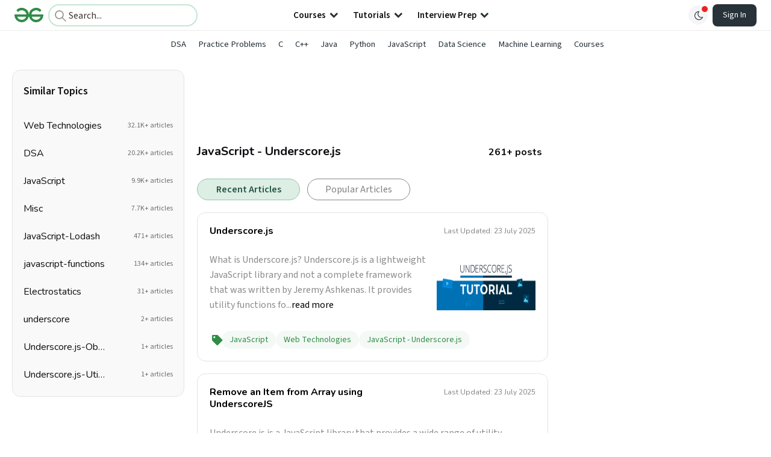

--- FILE ---
content_type: text/html; charset=utf-8
request_url: https://www.geeksforgeeks.org/tag/javascript-underscore-js/
body_size: 27610
content:
<!DOCTYPE html><html lang="en"><head><script type="application/ld+json">{"@context":"http://schema.org","@type":"Organization","name":"GeeksforGeeks","url":"https://www.geeksforgeeks.org/","logo":"https://media.geeksforgeeks.org/wp-content/cdn-uploads/20200817185016/gfg_complete_logo_2x-min.png","description":"Your All-in-One Learning Portal. It contains well written, well thought and well explained computer science and programming articles, quizzes and practice/competitive programming/company interview Questions.","founder":[{"@type":"Person","name":"Sandeep Jain","url":"https://in.linkedin.com/in/sandeep-jain-b3940815"}],"sameAs":["https://www.facebook.com/geeksforgeeks.org/","https://twitter.com/geeksforgeeks","https://www.linkedin.com/company/1299009","https://www.youtube.com/geeksforgeeksvideos/"]}</script><link rel="preconnect" href="https://fonts.googleapis.com"/><link rel="preconnect" href="https://fonts.gstatic.com" crossorigin="true"/><meta name="viewport" content="width=device-width, initial-scale=1, maximum-scale=5, user-scalable=1"/><title>JavaScript - Underscore.js Archives - GeeksforGeeks</title><meta charSet="UTF-8"/><meta name="keywords" content="Organization, College, Companies, Institutions, Video, Data Structures, Algorithms, Python, Java, C, C++, JavaScript, Android Development, SQL, Data Science, Machine Learning, PHP, Web Development, System Design, Tutorial, Technical Blogs, Interview Experience, Interview Preparation, Programming, Competitive Programming, SDE Sheet, Job-a-thon, Coding Contests, GATE CSE, HTML, CSS, React, NodeJS, Placement, Aptitude, Quiz, Computer Science, Programming Examples, GeeksforGeeks Courses, Puzzles"/><meta property="og:description" name="description" content="Your All-in-One Learning Portal. It contains well written, well thought and well explained computer science and programming articles, quizzes and practice/competitive programming/company interview Questions."/><meta property="og:url" content="https://www.geeksforgeeks.org/undefined"/><link rel="shortcut icon" href="https://media.geeksforgeeks.org/wp-content/cdn-uploads/gfg_favicon.png" type="image/x-icon"/><meta name="theme-color" content="#308D46"/><meta name="robots" content="noindex, nofollow"/><meta name="facebook-domain-verification" content="xo7t4ve2wn3ywfkjdvwbrk01pvdond"/><meta name="msapplication-TileImage" content="https://www.geeksforgeeks.org/wp-content/uploads/gfg_200X200.png"/><meta property="og:locale" content="en_US"/><meta property="og:type" content="object"/><meta property="og:title" content="GeeksforGeeks"/><meta property="og:site_name" content="GeeksforGeeks"/><meta name="image" property="og:image" content="https://media.geeksforgeeks.org/wp-content/cdn-uploads/gfg_200x200-min.png"/><meta property="og:image:type" content="image/png"/><meta property="og:image:width" content="200"/><meta property="og:image:height" content="200"/><meta/><script type="application/ld+json">{"@context":"https://schema.org","@type":"BreadcrumbList","itemListElement":[{"@type":"ListItem","position":1,"name":"JavaScript - Underscore.js","item":"https://www.geeksforgeeks.org/tag/javascript-underscore-js/"}]}</script><script type="application/ld+json">{"@context":"https://schema.org","@type":"WebSite","url":"https://www.geeksforgeeks.org/","potentialAction":{"@type":"SearchAction","target":"https://www.geeksforgeeks.org/search/{search_term_string}/","query-input":"required name=search_term_string"}}</script><link rel="canonical" href="https://www.geeksforgeeks.org/tag/javascript-underscore-js/"/><link rel="next" href="https://www.geeksforgeeks.org/tag/javascript-underscore-js/page/2/?type=recent"/><meta name="next-head-count" content="28"/><style id="stitches">--sxs{--sxs:0 nextui-t-iFDYKV}@media{:root,.nextui-t-iFDYKV{--nextui-fonts-sans:-apple-system, BlinkMacSystemFont, 'Segoe UI','Roboto', 'Oxygen', 'Ubuntu', 'Cantarell', 'Fira Sans', 'Droid Sans','Helvetica Neue', sans-serif;;--nextui-fonts-mono:Menlo, Monaco, 'Lucida Console', 'Liberation Mono', 'DejaVu Sans Mono', 'Bitstream Vera Sans Mono','Courier New', monospace;;--nextui-fontSizes-xs:0.75rem;--nextui-fontSizes-sm:0.875rem;--nextui-fontSizes-base:1rem;--nextui-fontSizes-md:1rem;--nextui-fontSizes-lg:1.125rem;--nextui-fontSizes-xl:1.25rem;--nextui-fontSizes-2xl:1.5rem;--nextui-fontSizes-3xl:1.875rem;--nextui-fontSizes-4xl:2.25rem;--nextui-fontSizes-5xl:3rem;--nextui-fontSizes-6xl:3.75rem;--nextui-fontSizes-7xl:4.5rem;--nextui-fontSizes-8xl:6rem;--nextui-fontSizes-9xl:8rem;--nextui-fontWeights-hairline:100;--nextui-fontWeights-thin:200;--nextui-fontWeights-light:300;--nextui-fontWeights-normal:400;--nextui-fontWeights-medium:500;--nextui-fontWeights-semibold:600;--nextui-fontWeights-bold:700;--nextui-fontWeights-extrabold:800;--nextui-fontWeights-black:900;--nextui-lineHeights-xs:1;--nextui-lineHeights-sm:1.25;--nextui-lineHeights-base:1.5;--nextui-lineHeights-md:1.5;--nextui-lineHeights-lg:1.75;--nextui-lineHeights-xl:1.75;--nextui-lineHeights-2xl:2;--nextui-lineHeights-3xl:2.25;--nextui-lineHeights-4xl:2.5;--nextui-lineHeights-5xl:1;--nextui-lineHeights-6xl:1;--nextui-lineHeights-7xl:1;--nextui-lineHeights-8xl:1;--nextui-lineHeights-9xl:1;--nextui-letterSpacings-tighter:-0.05em;--nextui-letterSpacings-tight:-0.025em;--nextui-letterSpacings-normal:0;--nextui-letterSpacings-wide:0.025em;--nextui-letterSpacings-wider:0.05em;--nextui-letterSpacings-widest:0.1em;--nextui-space-0:0rem;--nextui-space-1:0.125rem;--nextui-space-2:0.25rem;--nextui-space-3:0.375rem;--nextui-space-4:0.5rem;--nextui-space-5:0.625rem;--nextui-space-6:0.75rem;--nextui-space-7:0.875rem;--nextui-space-8:1rem;--nextui-space-9:1.25rem;--nextui-space-10:1.5rem;--nextui-space-11:1.75rem;--nextui-space-12:2rem;--nextui-space-13:2.25rem;--nextui-space-14:2.5rem;--nextui-space-15:2.75rem;--nextui-space-16:3rem;--nextui-space-17:3.5rem;--nextui-space-18:4rem;--nextui-space-20:5rem;--nextui-space-24:6rem;--nextui-space-28:7rem;--nextui-space-32:8rem;--nextui-space-36:9rem;--nextui-space-40:10rem;--nextui-space-44:11rem;--nextui-space-48:12rem;--nextui-space-52:13rem;--nextui-space-56:14rem;--nextui-space-60:15rem;--nextui-space-64:16rem;--nextui-space-72:18rem;--nextui-space-80:20rem;--nextui-space-96:24rem;--nextui-space-xs:0.5rem;--nextui-space-sm:0.75rem;--nextui-space-md:1rem;--nextui-space-lg:1.25rem;--nextui-space-xl:2.25rem;--nextui-space-2xl:3rem;--nextui-space-3xl:5rem;--nextui-space-4xl:10rem;--nextui-space-5xl:14rem;--nextui-space-6xl:18rem;--nextui-space-7xl:24rem;--nextui-space-8xl:32rem;--nextui-space-9xl:40rem;--nextui-space-min:min-content;--nextui-space-max:max-content;--nextui-space-fit:fit-content;--nextui-space-screen:100vw;--nextui-space-full:100%;--nextui-space-px:1px;--nextui-radii-xs:7px;--nextui-radii-sm:9px;--nextui-radii-md:12px;--nextui-radii-base:14px;--nextui-radii-lg:14px;--nextui-radii-xl:18px;--nextui-radii-2xl:24px;--nextui-radii-3xl:32px;--nextui-radii-squared:33%;--nextui-radii-rounded:50%;--nextui-radii-pill:9999px;--nextui-zIndices-1:100;--nextui-zIndices-2:200;--nextui-zIndices-3:300;--nextui-zIndices-4:400;--nextui-zIndices-5:500;--nextui-zIndices-10:1000;--nextui-zIndices-max:9999;--nextui-borderWeights-light:1px;--nextui-borderWeights-normal:2px;--nextui-borderWeights-bold:3px;--nextui-borderWeights-extrabold:4px;--nextui-borderWeights-black:5px;--nextui-transitions-default:all 250ms ease;--nextui-transitions-button:background 0.25s ease 0s, color 0.25s ease 0s, border-color 0.25s ease 0s, box-shadow 0.25s ease 0s, transform 0.25s ease 0s, opacity 0.25s ease 0s;--nextui-transitions-avatar:box-shadow 0.25s ease 0s, opacity 0.25s ease 0s;--nextui-transitions-card:transform 0.25s ease 0s, filter 0.25s ease 0s, box-shadow 0.25s ease 0s;--nextui-transitions-dropdownItem:background 0.12s ease, transform 0.12s ease, color 0.12s ease, box-shadow 0.12s ease 0s;--nextui-breakpoints-xs:650px;--nextui-breakpoints-sm:960px;--nextui-breakpoints-md:1280px;--nextui-breakpoints-lg:1400px;--nextui-breakpoints-xl:1920px;--nextui-colors-white:#ffffff;--nextui-colors-black:#000000;--nextui-colors-primaryLight:var(--nextui-colors-blue200);--nextui-colors-primaryLightHover:var(--nextui-colors-blue300);--nextui-colors-primaryLightActive:var(--nextui-colors-blue400);--nextui-colors-primaryLightContrast:var(--nextui-colors-blue600);--nextui-colors-primary:var(--nextui-colors-blue600);--nextui-colors-primaryBorder:var(--nextui-colors-blue500);--nextui-colors-primaryBorderHover:var(--nextui-colors-blue600);--nextui-colors-primarySolidHover:var(--nextui-colors-blue700);--nextui-colors-primarySolidContrast:var(--nextui-colors-white);--nextui-colors-primaryShadow:var(--nextui-colors-blue500);--nextui-colors-secondaryLight:var(--nextui-colors-purple200);--nextui-colors-secondaryLightHover:var(--nextui-colors-purple300);--nextui-colors-secondaryLightActive:var(--nextui-colors-purple400);--nextui-colors-secondaryLightContrast:var(--nextui-colors-purple600);--nextui-colors-secondary:var(--nextui-colors-purple600);--nextui-colors-secondaryBorder:var(--nextui-colors-purple500);--nextui-colors-secondaryBorderHover:var(--nextui-colors-purple600);--nextui-colors-secondarySolidHover:var(--nextui-colors-purple700);--nextui-colors-secondarySolidContrast:var(--nextui-colors-white);--nextui-colors-secondaryShadow:var(--nextui-colors-purple500);--nextui-colors-successLight:var(--nextui-colors-green200);--nextui-colors-successLightHover:var(--nextui-colors-green300);--nextui-colors-successLightActive:var(--nextui-colors-green400);--nextui-colors-successLightContrast:var(--nextui-colors-green700);--nextui-colors-success:var(--nextui-colors-green600);--nextui-colors-successBorder:var(--nextui-colors-green500);--nextui-colors-successBorderHover:var(--nextui-colors-green600);--nextui-colors-successSolidHover:var(--nextui-colors-green700);--nextui-colors-successSolidContrast:var(--nextui-colors-white);--nextui-colors-successShadow:var(--nextui-colors-green500);--nextui-colors-warningLight:var(--nextui-colors-yellow200);--nextui-colors-warningLightHover:var(--nextui-colors-yellow300);--nextui-colors-warningLightActive:var(--nextui-colors-yellow400);--nextui-colors-warningLightContrast:var(--nextui-colors-yellow700);--nextui-colors-warning:var(--nextui-colors-yellow600);--nextui-colors-warningBorder:var(--nextui-colors-yellow500);--nextui-colors-warningBorderHover:var(--nextui-colors-yellow600);--nextui-colors-warningSolidHover:var(--nextui-colors-yellow700);--nextui-colors-warningSolidContrast:var(--nextui-colors-white);--nextui-colors-warningShadow:var(--nextui-colors-yellow500);--nextui-colors-errorLight:var(--nextui-colors-red200);--nextui-colors-errorLightHover:var(--nextui-colors-red300);--nextui-colors-errorLightActive:var(--nextui-colors-red400);--nextui-colors-errorLightContrast:var(--nextui-colors-red600);--nextui-colors-error:var(--nextui-colors-red600);--nextui-colors-errorBorder:var(--nextui-colors-red500);--nextui-colors-errorBorderHover:var(--nextui-colors-red600);--nextui-colors-errorSolidHover:var(--nextui-colors-red700);--nextui-colors-errorSolidContrast:var(--nextui-colors-white);--nextui-colors-errorShadow:var(--nextui-colors-red500);--nextui-colors-neutralLight:var(--nextui-colors-gray100);--nextui-colors-neutralLightHover:var(--nextui-colors-gray200);--nextui-colors-neutralLightActive:var(--nextui-colors-gray300);--nextui-colors-neutralLightContrast:var(--nextui-colors-gray800);--nextui-colors-neutral:var(--nextui-colors-gray600);--nextui-colors-neutralBorder:var(--nextui-colors-gray400);--nextui-colors-neutralBorderHover:var(--nextui-colors-gray500);--nextui-colors-neutralSolidHover:var(--nextui-colors-gray600);--nextui-colors-neutralSolidContrast:var(--nextui-colors-white);--nextui-colors-neutralShadow:var(--nextui-colors-gray400);--nextui-colors-gradient:linear-gradient(112deg, var(--nextui-colors-cyan600) -63.59%, var(--nextui-colors-pink600) -20.3%, var(--nextui-colors-blue600) 70.46%);--nextui-colors-accents0:var(--nextui-colors-gray50);--nextui-colors-accents1:var(--nextui-colors-gray100);--nextui-colors-accents2:var(--nextui-colors-gray200);--nextui-colors-accents3:var(--nextui-colors-gray300);--nextui-colors-accents4:var(--nextui-colors-gray400);--nextui-colors-accents5:var(--nextui-colors-gray500);--nextui-colors-accents6:var(--nextui-colors-gray600);--nextui-colors-accents7:var(--nextui-colors-gray700);--nextui-colors-accents8:var(--nextui-colors-gray800);--nextui-colors-accents9:var(--nextui-colors-gray900);--nextui-colors-background:var(--nextui-colors-white);--nextui-colors-backgroundAlpha:rgba(255, 255, 255, 0.8);--nextui-colors-foreground:var(--nextui-colors-black);--nextui-colors-backgroundContrast:var(--nextui-colors-white);--nextui-colors-blue50:#EDF5FF;--nextui-colors-blue100:#E1EFFF;--nextui-colors-blue200:#CEE4FE;--nextui-colors-blue300:#B7D5F8;--nextui-colors-blue400:#96C1F2;--nextui-colors-blue500:#5EA2EF;--nextui-colors-blue600:#0072F5;--nextui-colors-blue700:#005FCC;--nextui-colors-blue800:#004799;--nextui-colors-blue900:#00254D;--nextui-colors-purple50:#F7F2FD;--nextui-colors-purple100:#F1E8FB;--nextui-colors-purple200:#EADCF8;--nextui-colors-purple300:#E0CBF5;--nextui-colors-purple400:#D1B1F0;--nextui-colors-purple500:#BC8EE9;--nextui-colors-purple600:#7828C8;--nextui-colors-purple700:#6622AA;--nextui-colors-purple800:#4D1980;--nextui-colors-purple900:#290E44;--nextui-colors-green50:#F1FDF7;--nextui-colors-green100:#E8FCF1;--nextui-colors-green200:#DAFBE8;--nextui-colors-green300:#C8F9DD;--nextui-colors-green400:#ADF5CC;--nextui-colors-green500:#88F1B6;--nextui-colors-green600:#17C964;--nextui-colors-green700:#13A452;--nextui-colors-green800:#108944;--nextui-colors-green900:#06371B;--nextui-colors-yellow50:#FEF9F0;--nextui-colors-yellow100:#FEF5E7;--nextui-colors-yellow200:#FDEFD8;--nextui-colors-yellow300:#FCE7C5;--nextui-colors-yellow400:#FBDBA7;--nextui-colors-yellow500:#F9CB80;--nextui-colors-yellow600:#F5A524;--nextui-colors-yellow700:#B97509;--nextui-colors-yellow800:#925D07;--nextui-colors-yellow900:#4E3104;--nextui-colors-red50:#FEF0F5;--nextui-colors-red100:#FEE7EF;--nextui-colors-red200:#FDD8E5;--nextui-colors-red300:#FCC5D8;--nextui-colors-red400:#FAA8C5;--nextui-colors-red500:#F881AB;--nextui-colors-red600:#F31260;--nextui-colors-red700:#B80A47;--nextui-colors-red800:#910838;--nextui-colors-red900:#4E041E;--nextui-colors-cyan50:#F0FCFF;--nextui-colors-cyan100:#E6FAFE;--nextui-colors-cyan200:#D7F8FE;--nextui-colors-cyan300:#C3F4FD;--nextui-colors-cyan400:#A5EEFD;--nextui-colors-cyan500:#7EE7FC;--nextui-colors-cyan600:#06B7DB;--nextui-colors-cyan700:#09AACD;--nextui-colors-cyan800:#0E8AAA;--nextui-colors-cyan900:#053B48;--nextui-colors-pink50:#FFF0FB;--nextui-colors-pink100:#FFE5F8;--nextui-colors-pink200:#FFD6F3;--nextui-colors-pink300:#FFC2EE;--nextui-colors-pink400:#FFA3E5;--nextui-colors-pink500:#FF7AD9;--nextui-colors-pink600:#FF4ECD;--nextui-colors-pink700:#D6009A;--nextui-colors-pink800:#B80084;--nextui-colors-pink900:#4D0037;--nextui-colors-gray50:#F1F3F5;--nextui-colors-gray100:#ECEEF0;--nextui-colors-gray200:#E6E8EB;--nextui-colors-gray300:#DFE3E6;--nextui-colors-gray400:#D7DBDF;--nextui-colors-gray500:#C1C8CD;--nextui-colors-gray600:#889096;--nextui-colors-gray700:#7E868C;--nextui-colors-gray800:#687076;--nextui-colors-gray900:#11181C;--nextui-colors-text:var(--nextui-colors-gray900);--nextui-colors-link:var(--nextui-colors-blue600);--nextui-colors-codeLight:var(--nextui-colors-pink100);--nextui-colors-code:var(--nextui-colors-pink600);--nextui-colors-selection:var(--nextui-colors-blue200);--nextui-colors-border:rgba(0, 0, 0, 0.15);--nextui-shadows-xs:0 2px 8px 1px rgb(104 112 118 / 0.07), 0 1px 1px -1px rgb(104 112 118 / 0.04);--nextui-shadows-sm:0 2px 8px 2px rgb(104 112 118 / 0.07), 0 2px 4px -1px rgb(104 112 118 / 0.04);--nextui-shadows-md:0 12px 20px 6px rgb(104 112 118 / 0.08);--nextui-shadows-lg:0 12px 34px 6px rgb(104 112 118 / 0.18);--nextui-shadows-xl:0 25px 65px 0px rgb(104 112 118 / 0.35);--nextui-dropShadows-xs:drop-shadow(0 2px 4px rgb(104 112 118 / 0.07)) drop-shadow(0 1px 1px rgb(104 112 118 / 0.04));--nextui-dropShadows-sm:drop-shadow(0 2px 8px rgb(104 112 118 / 0.07)) drop-shadow(0 2px 4px rgb(104 112 118 / 0.04));--nextui-dropShadows-md:drop-shadow(0 4px 12px rgb(104 112 118 / 0.08)) drop-shadow(0 20px 8px rgb(104 112 118 / 0.04));--nextui-dropShadows-lg:drop-shadow(0 12px 24px rgb(104 112 118 / 0.15)) drop-shadow(0 12px 14px rgb(104 112 118 / 0.1));--nextui-dropShadows-xl:drop-shadow(0 25px 34px rgb(104 112 118 / 0.35))}}--sxs{--sxs:1 nextui-k-dPxXDy nextui-k-jjQGhG nextui-k-eKsxVP nextui-k-fehnNV nextui-k-dSVASG nextui-k-fLOxFp nextui-k-itSsug nextui-k-kczHuk nextui-k-gWfstQ nextui-k-jvYHWg nextui-k-khapXo nextui-k-jtoOCl nextui-k-coIGzE nextui-k-gJKQzh nextui-k-fyNack nextui-k-fAlzUo nextui-k-dfOUfo nextui-k-AVtYN eKDgFc}@media{@keyframes nextui-k-dPxXDy{0%{opacity:0;transform:scale(0.25)}30%{opacity:1}80%{opacity:0.5}100%{transform:scale(28);opacity:0}}@keyframes nextui-k-jjQGhG{0%{background-position:200% 0}to{background-position:-200% 0}}@keyframes nextui-k-eKsxVP{0%{opacity:1}100%{opacity:0.15}}@keyframes nextui-k-fehnNV{0%{transform:rotate(0deg)}100%{transform:rotate(360deg)}}@keyframes nextui-k-dSVASG{0%{transform:translate(0px, 0px)}50%{transform:translate(0, calc(calc(var(--nextui--loadingSize)*-1) * 1.4))}100%{transform:translate(0px, 0px)}}@keyframes nextui-k-fLOxFp{0%{opacity:0.2}20%{opacity:1}100%{opacity:0.2}}@keyframes nextui-k-itSsug{0%{left:-40%}100%{left:100%}}@keyframes nextui-k-kczHuk{0%{transform:scale(1)}60%{transform:scale(var(--nextui--paginationScaleTransform))}100%{transform:scale(1)}}@keyframes nextui-k-gWfstQ{100%{stroke-dashoffset:0}}@keyframes nextui-k-jvYHWg{0%{opacity:0;transform:scale(0.2) translate(50%, -50%)}60%{opacity:0.75;transform:scale(1.2) translate(50%, -50%)}100%{opacity:1;transform:scale(1) translate(50%, -50%)}}@keyframes nextui-k-khapXo{0%{opacity:1;transform:scale(1) translate(50%, -50%)}100%{opacity:0;transform:scale(0.2) translate(50%, -50%)}}@keyframes nextui-k-jtoOCl{0%{opacity:0;transform:scale(0.2) translate(-50%, -50%)}60%{opacity:0.75;transform:scale(1.2) translate(-50%, -50%)}100%{opacity:1;transform:scale(1) translate(-50%, -50%)}}@keyframes nextui-k-coIGzE{0%{opacity:1;transform:scale(1) translate(-50%, -50%)}100%{opacity:0;transform:scale(0.2) translate(-50%, -50%)}}@keyframes nextui-k-gJKQzh{0%{opacity:0;transform:scale(0.2) translate(50%, 50%)}60%{opacity:0.75;transform:scale(1.2) translate(50%, 50%)}100%{opacity:1;transform:scale(1) translate(50%, 50%)}}@keyframes nextui-k-fyNack{0%{opacity:1;transform:scale(1) translate(50%, 50%)}100%{opacity:0;transform:scale(0.2) translate(50%, 50%)}}@keyframes nextui-k-fAlzUo{0%{opacity:0;transform:scale(0.2) translate(-50%, 50%)}60%{opacity:0.75;transform:scale(1.2) translate(-50%, 50%)}100%{opacity:1;transform:scale(1) translate(-50%, 50%)}}@keyframes nextui-k-dfOUfo{0%{opacity:1;transform:scale(1) translate(-50%, 50%)}100%{opacity:0;transform:scale(0.2) translate(-50%, 50%)}}@keyframes nextui-k-AVtYN{0%{opacity:1}50%{opacity:0.4;transform:scale(0.5)}100%{opacity:1}}*,*:before,*:after{box-sizing:border-box;text-rendering:geometricPrecision;-webkit-tap-highlight-color:transparent}html{font-size:var(--nextui-fontSizes-base)}body{margin:0;padding:0;min-height:100%;position:relative;overflow-x:hidden;-webkit-font-smoothing:antialiased;-moz-osx-font-smoothing:grayscale;text-rendering:optimizeLegibility;font-size:var(--nextui-fontSizes-base);line-height:var(--nextui-lineHeights-md);font-family:var(--nextui-fonts-sans)}html,body{background-color:var(--nextui-colors-background);color:var(--nextui-colors-text)}p,small{color:inherit;letter-spacing:var(--nextui-letterSpacings-tighter);font-weight:var(--nextui-fontWeights-normal);font-family:var(--nextui-fonts-sans)}p{font-size:var(--nextui-fontSizes-base);line-height:var(--nextui-lineHeights-lg)}small{margin:0;line-height:var(--nextui-lineHeights-xs);font-size:var(--nextui-fontSizes-xs)}b{font-weight:var(--nextui-fontWeights-semibold)}span{font-size:inherit;color:inherit;font-weight:inherit}img{max-width:100%}a{cursor:pointer;font-size:inherit;-webkit-touch-callout:none;-webkit-tap-highlight-color:rgba(0, 0, 0, 0);-webkit-box-align:center;align-items:center;color:var(--nextui-colors-link);text-decoration:none}a:hover{text-decoration:none}ul,ol{padding:0;list-style-type:none;margin:var(--nextui-space-sm) var(--nextui-space-sm) var(--nextui-space-sm) var(--nextui-space-lg);color:var(--nextui-colors-foreground)}ol{list-style-type:decimal}li{margin-bottom:var(--nextui-space-5);font-size:var(--nextui-fontSizes-base);line-height:var(--nextui-lineHeights-lg)}h1,h2,h3,h4,h5,h6{color:inherit;margin:0 0 var(--nextui-space-5) 0}h1{letter-spacing:var(--nextui-letterSpacings-tighter);font-size:var(--nextui-fontSizes-5xl);line-height:var(--nextui-lineHeights-md);font-weight:var(--nextui-fontWeights-bold)}h2{letter-spacing:var(--nextui-letterSpacings-tighter);font-size:var(--nextui-fontSizes-4xl);font-weight:var(--nextui-fontWeights-semibold)}h3{letter-spacing:var(--nextui-letterSpacings-tighter);font-size:var(--nextui-fontSizes-2xl);font-weight:var(--nextui-fontWeights-semibold)}h4{letter-spacing:var(--nextui-letterSpacings-tighter);font-size:var(--nextui-fontSizes-xl);font-weight:var(--nextui-fontWeights-semibold)}h5{letter-spacing:var(--nextui-letterSpacings-tight);font-size:var(--nextui-fontSizes-md);font-weight:var(--nextui-fontWeights-semibold)}h6{letter-spacing:var(--nextui-letterSpacings-tight);font-size:var(--nextui-fontSizes-sm);font-weight:var(--nextui-fontWeights-semibold)}button,input,select,textarea{font-family:inherit;font-size:inherit;line-height:inherit;color:inherit;margin:0}button:focus,input:focus,select:focus,textarea:focus{outline:none}code{color:var(--nextui-colors-code);padding:var(--nextui-space-1) var(--nextui-space-2);border-radius:var(--nextui-radii-xs);background:var(--nextui-colors-codeLight);font-family:var(--nextui-fonts-mono);font-size:var(--nextui-fontSizes-sm);white-space:pre-wrap;transition:opacity 0.25s ease 0s}code:hover{opacity:0.8}pre{overflow:auto;white-space:pre;text-align:left;font-size:var(--nextui-fontSizes-sm);border-radius:var(--nextui-radii-lg);padding:var(--nextui-space-md) var(--nextui-space-lg);margin:var(--nextui-space-lg) 0;font-family:var(--nextui-fonts-mono);line-height:var(--nextui-lineHeights-md);webkit-overflow-scrolling:touch}pre code{color:var(--nextui-colors-foreground);font-size:var(--nextui-fontSizes-sm);line-height:var(--nextui-lineHeights-sm);white-space:pre}pre code:before,pre code:after{display:none}pre p{margin:0}pre::-webkit-scrollbar{display:none;width:0;height:0;background:transparent}hr{background:var(--nextui-colors-border);border-color:transparent;border-width:0px;border-style:none;height:1px}details{background-color:var(--nextui-colors-accents1);border:none}details:focus,details:hover,details:active{outline:none}summary{cursor:pointer;-webkit-user-select:none;user-select:none;list-style:none;outline:none}summary::-webkit-details-marker,summary::before{display:none}summary::-moz-list-bullet{font-size:0}summary:focus,summary:hover,summary:active{outline:none;list-style:none}::selection{background-color:var(--nextui-colors-selection)}blockquote{padding:var(--nextui-space-md) var(--nextui-space-lg);color:var(--nextui-colors-accents7);background-color:var(--nextui-colors-accents0);border-radius:var(--nextui-radii-lg);margin:var(--nextui-space-10) 0}blockquote *:first-child{margin-top:0}blockquote *:last-child{margin-bottom:0}kbd{width:-moz-fit-content;width:fit-content;text-align:center;display:inline-block;color:var(--nextui-colors-accents8);background:var(--nextui-colors-accents0);border:1px solid var(--nextui-colors-border);box-shadow:0 0 1px 0 rgb(0 0 0 / 14%);font-family:var(--nextui-fonts-sans);border-radius:5px;padding:var(--nextui-space-1) var(--nextui-space-3);margin-left:var(--nextui-space-1);margin-right:var(--nextui-space-1);line-height:var(--nextui-lineHeights-sm);font-size:var(--nextui-fontSizes-sm)}kbd + kbd{margin-left:var(--nextui-space-2)}dl,dd,hr,figure,p{margin:0}}--sxs{--sxs:2 nextui-c-iVzbCs nextui-c-FIiRH nextui-c-kbhVdb nextui-c-bOoPrE nextui-c-chTLhx nextui-c-kRHeuF nextui-c-eKVPvf nextui-c-cUthvm nextui-c-huiNHE nextui-c-fItrmj nextui-c-eKuzCY nextui-c-cAbbLF nextui-c-kSOHfs}@media{.nextui-c-iVzbCs{opacity:0;margin:0 auto;position:relative;overflow:hidden;max-width:100%;transition:transform 250ms ease 0ms, opacity 200ms ease-in 0ms}@media (prefers-reduced-motion: reduce){.nextui-c-iVzbCs{transition:none}}.nextui-c-FIiRH{position:absolute;top:0;left:0;right:0;bottom:0;width:100%;height:100%;border-radius:inherit;background-image:linear-gradient(270deg, var(--nextui-colors-accents1), var(--nextui-colors-accents2), var(--nextui-colors-accents2), var(--nextui-colors-accents1));background-size:400% 100%;animation:nextui-k-jjQGhG 5s ease-in-out infinite;transition:opacity 300ms ease-out}.nextui-c-kbhVdb{width:100%;height:100%;display:block}.nextui-c-bOoPrE{display:inline-flex;flex-direction:column;align-items:center;position:relative}.nextui-c-chTLhx{position:absolute;top:0;left:0;right:0;bottom:0;width:100%;height:100%;display:flex;align-items:center;justify-content:center;background-color:transparent;-webkit-user-select:none;-webkit-user-select:none;user-select:none}.nextui-c-kRHeuF{margin:0;box-sizing:border-box;padding:var(--nextui--gridGapUnit)}.nextui-c-eKVPvf{margin:0;padding:0;display:inline-flex;position:relative;font-variant:tabular-nums;font-feature-settings:tnum}.nextui-c-cUthvm{border:none;position:relative;display:inline-flex;margin:0 var(--nextui--paginationItemMargin);align-items:center;justify-content:center;padding:0;box-sizing:border-box;text-transform:capitalize;-webkit-user-select:none;-webkit-user-select:none;user-select:none;white-space:nowrap;text-align:center;vertical-align:middle;box-shadow:none;outline:none;height:var(--nextui--paginationSize);min-width:var(--nextui--paginationSize);font-size:inherit;cursor:pointer;border-radius:var(--nextui--paginationItemRadius);color:var(--nextui-colors-text);background:var(--nextui-colors-accents0)}@media (prefers-reduced-motion: reduce){.nextui-c-cUthvm{transition:none}}.nextui-c-cUthvm:hover{background:var(--nextui-colors-accents1)}.nextui-c-cUthvm .nextui-c-eKuzCY{width:var(--nextui--paginationFontSize);height:var(--nextui--paginationFontSize)}.nextui-c-cUthvm .nextui-c-kSOHfs{width:var(--nextui--paginationFontSize);height:var(--nextui--paginationFontSize)}.nextui-c-huiNHE{-webkit-tap-highlight-color:transparent}.nextui-c-huiNHE:focus:not(.nextui-c-huiNHE:focus-visible){box-shadow:none}.nextui-c-huiNHE:focus{outline:none;box-shadow:0 0 0 2px var(--nextui-colors-background), 0 0 0 4px var(--nextui-colors-primary)}@media not all and (min-resolution:.001dpcm){.nextui-c-huiNHE{-webkit-tap-highlight-color:transparent;outline:none}}.nextui-c-fItrmj{position:relative;display:inline-flex;align-items:center;top:0;left:0;z-index:var(--nextui-zIndices-2)}.nextui-c-eKuzCY{transform:rotate(180deg)}.nextui-c-cAbbLF{position:absolute;contain:strict;top:0px;z-index:var(--nextui-zIndices-1);background:var(--nextui--paginationColor);border-radius:var(--nextui--paginationItemRadius);height:var(--nextui--paginationSize);min-width:var(--nextui--paginationSize);animation-name:nextui-k-kczHuk;animation-direction:normal}.nextui-c-cAbbLF.nextui-pagination-highlight--moving{transform:scale(var(--nextui--paginationScaleTransform))}@media (prefers-reduced-motion: reduce){.nextui-c-cAbbLF{transition:none}}@media (prefers-reduced-motion: reduce){.nextui-c-cAbbLF.nextui-pagination-highlight--moving{transform:scale(1)}}.nextui-c-kSOHfs{color:currentColor;stroke:currentColor}}--sxs{--sxs:3 nextui-c-iVzbCs-bDGmTT-ready-true nextui-c-bOoPrE-iWdsRK-color-default nextui-c-bOoPrE-fQoxSm-textColor-default nextui-c-chTLhx-fYAaIu-size-xl nextui-c-chTLhx-jJwoeB-type-default nextui-c-eKVPvf-eRVXIx-color-success nextui-c-eKVPvf-UECOZ-size-md nextui-c-eKVPvf-iTJsWG-borderWeight-normal nextui-c-eKVPvf-ibzOHM-onlyDots-false nextui-c-eKVPvf-bNGYLg-rounded-false nextui-c-eKVPvf-QbeIJ-noMargin-false nextui-c-cUthvm-gZRAkC-disabled-true nextui-c-cUthvm-SWDEj-animated-true nextui-c-eKuzCY-xROYZ-isPrev-true nextui-c-cAbbLF-QIzBs-animated-true nextui-c-cAbbLF-gZGrDk-shadow-true nextui-c-cUthvm-dZWCtT-active-true nextui-c-bOoPrE-iWdsRK-color-primary nextui-c-chTLhx-cPGQpm-size-md}@media{.nextui-c-iVzbCs-bDGmTT-ready-true{opacity:1}.nextui-c-bOoPrE-iWdsRK-color-default{--nextui--loadingColor:var(--nextui-colors-primary)}.nextui-c-bOoPrE-fQoxSm-textColor-default{--nextui--loadingTextColor:var(--nextui-colors-text)}.nextui-c-chTLhx-fYAaIu-size-xl{--nextui--loadingSize:var(--nextui-space-18);--nextui--loadingBorder:var(--nextui-space-3)}.nextui-c-chTLhx-jJwoeB-type-default{display:flex;border-radius:var(--nextui-radii-rounded);position:relative;width:var(--nextui--loadingSize);height:var(--nextui--loadingSize)}.nextui-c-chTLhx-jJwoeB-type-default i{top:0px;width:100%;height:100%;position:absolute;border-radius:inherit}.nextui-c-chTLhx-jJwoeB-type-default ._1{border:var(--nextui--loadingBorder) solid var(--nextui--loadingColor);border-top:var(--nextui--loadingBorder) solid transparent;border-left:var(--nextui--loadingBorder) solid transparent;border-right:var(--nextui--loadingBorder) solid transparent;animation:nextui-k-fehnNV 0.8s ease infinite}.nextui-c-chTLhx-jJwoeB-type-default ._2{border:var(--nextui--loadingBorder) dotted var(--nextui--loadingColor);border-top:var(--nextui--loadingBorder) solid transparent;border-left:var(--nextui--loadingBorder) solid transparent;border-right:var(--nextui--loadingBorder) solid transparent;animation:nextui-k-fehnNV 0.8s linear infinite;opacity:0.5}.nextui-c-chTLhx-jJwoeB-type-default ._3{display:none}.nextui-c-eKVPvf-eRVXIx-color-success{--nextui--paginationColor:var(--nextui-colors-success);--nextui--paginationShadowColor:var(--nextui-colors-successShadow)}.nextui-c-eKVPvf-UECOZ-size-md{--nextui--paginationWidth:var(--nextui-space-13);--nextui--paginationFontSize:var(--nextui-space-7);font-size:var(--nextui--paginationFontSize)}.nextui-c-eKVPvf-iTJsWG-borderWeight-normal{--nextui--paginationItemBorderWeight:var(--nextui-borderWeights-normal)}.nextui-c-eKVPvf-ibzOHM-onlyDots-false{--nextui--paginationSize:var(--nextui--paginationWidth);--nextui--paginationScaleTransform:1.1}.nextui-c-eKVPvf-bNGYLg-rounded-false{--nextui--paginationItemRadius:var(--nextui-radii-squared)}.nextui-c-eKVPvf-QbeIJ-noMargin-false{--nextui--paginationItemMargin:var(--nextui-space-1)}.nextui-c-cUthvm-gZRAkC-disabled-true{color:var(--nextui-colors-accents5);cursor:not-allowed}.nextui-c-cUthvm-SWDEj-animated-true{transition:transform 0.25s ease 0s, background 0.25s ease 0s, box-shadow 0.25s ease 0s}.nextui-c-eKuzCY-xROYZ-isPrev-true{transform:rotate(0deg)}.nextui-c-cAbbLF-QIzBs-animated-true{animation-duration:350ms;animation-timing-function:ease;transition:left 350ms ease 0s, transform 300ms ease 0s}.nextui-c-cAbbLF-gZGrDk-shadow-true{box-shadow:0 4px 14px 0 var(--nextui--paginationShadowColor)}.nextui-c-cUthvm-dZWCtT-active-true{font-weight:var(--nextui-fontWeights-bold);cursor:default;box-shadow:var(--nextui-shadows-sm)}.nextui-c-cUthvm-dZWCtT-active-true .nextui-c-fItrmj{color:var(--nextui-colors-white)}.nextui-c-bOoPrE-iWdsRK-color-primary{--nextui--loadingColor:var(--nextui-colors-primary)}.nextui-c-chTLhx-cPGQpm-size-md{--nextui--loadingSize:var(--nextui-space-12);--nextui--loadingBorder:calc(var(--nextui-space-1) * 1.5)}}--sxs{--sxs:6 nextui-c-iVzbCs-ieUYNBT-css nextui-c-FIiRH-ibDGmTT-css nextui-c-kbhVdb-iUwpmy-css nextui-c-iVzbCs-iyXqdA-css nextui-c-kbhVdb-ikZHsFe-css nextui-c-chTLhx-iPJLV-css nextui-c-kRHeuF-ibhkOxP-css nextui-c-kRHeuF-icxokNG-css nextui-c-cAbbLF-ikgtVxo-css nextui-c-iVzbCs-iiCzwcX-css nextui-c-kRHeuF-ijDEIix-css nextui-c-kRHeuF-igNCIse-css nextui-c-chTLhx-ifwQmLC-css}@media{.nextui-c-iVzbCs-ieUYNBT-css{width:500px;height:280px}.nextui-c-FIiRH-ibDGmTT-css{opacity:1}.nextui-c-kbhVdb-iUwpmy-css{object-fit:fill}.nextui-c-iVzbCs-iyXqdA-css{width:60px;height:60px}.nextui-c-kbhVdb-ikZHsFe-css{object-fit:scale-down}.nextui-c-kRHeuF-ibhkOxP-css{align-items:;align-content:;justify-content:;flex-direction:}.nextui-c-kRHeuF-ibhkOxP-css.xs{flex-grow:1;display:inherit;max-width:100%;flex-basis:0}@media (max-width: 650px){.nextui-c-kRHeuF-ibhkOxP-css.xs{flex-grow:1;display:inherit;max-width:100%;flex-basis:0}}@media (min-width: 960px){.nextui-c-kRHeuF-ibhkOxP-css.sm{flex-grow:1;display:inherit;max-width:100%;flex-basis:0}}@media (min-width: 1280px){.nextui-c-kRHeuF-ibhkOxP-css.md{flex-grow:1;display:inherit;max-width:100%;flex-basis:0}}@media (min-width: 1400px){.nextui-c-kRHeuF-ibhkOxP-css.lg{flex-grow:1;display:inherit;max-width:100%;flex-basis:0}}@media (min-width: 1920px){.nextui-c-kRHeuF-ibhkOxP-css.xl{flex-grow:1;display:inherit;max-width:100%;flex-basis:0}}.nextui-c-kRHeuF-ibhkOxP-css{--nextui--gridGapUnit:calc(2 * var(--nextui-space-3));display:flex;flex-wrap:wrap;box-sizing:border-box;margin:calc(-1 * var(--nextui--gridGapUnit));width:calc(100% + var(--nextui--gridGapUnit) * 2)}.nextui-c-kRHeuF-icxokNG-css{align-items:;align-content:;justify-content:;flex-direction:}.nextui-c-kRHeuF-icxokNG-css.xs{flex-grow:0;display:inherit;max-width:100%;flex-basis:100%}@media (max-width: 650px){.nextui-c-kRHeuF-icxokNG-css.xs{flex-grow:0;display:inherit;max-width:100%;flex-basis:100%}}@media (min-width: 960px){.nextui-c-kRHeuF-icxokNG-css.sm{flex-grow:1;display:inherit;max-width:100%;flex-basis:0}}@media (min-width: 1280px){.nextui-c-kRHeuF-icxokNG-css.md{flex-grow:1;display:inherit;max-width:100%;flex-basis:0}}@media (min-width: 1400px){.nextui-c-kRHeuF-icxokNG-css.lg{flex-grow:1;display:inherit;max-width:100%;flex-basis:0}}@media (min-width: 1920px){.nextui-c-kRHeuF-icxokNG-css.xl{flex-grow:1;display:inherit;max-width:100%;flex-basis:0}}.nextui-c-cAbbLF-ikgtVxo-css{left:var(--nextui--paginationLeft)}.nextui-c-iVzbCs-iiCzwcX-css{width:95px;height:65px}.nextui-c-kRHeuF-ijDEIix-css{align-items:;align-content:;justify-content:;flex-direction:}.nextui-c-kRHeuF-ijDEIix-css.xs{flex-grow:1;display:inherit;max-width:100%;flex-basis:0}@media (max-width: 650px){.nextui-c-kRHeuF-ijDEIix-css.xs{flex-grow:1;display:inherit;max-width:100%;flex-basis:0}}@media (min-width: 960px){.nextui-c-kRHeuF-ijDEIix-css.sm{flex-grow:1;display:inherit;max-width:100%;flex-basis:0}}@media (min-width: 1280px){.nextui-c-kRHeuF-ijDEIix-css.md{flex-grow:1;display:inherit;max-width:100%;flex-basis:0}}@media (min-width: 1400px){.nextui-c-kRHeuF-ijDEIix-css.lg{flex-grow:1;display:inherit;max-width:100%;flex-basis:0}}@media (min-width: 1920px){.nextui-c-kRHeuF-ijDEIix-css.xl{flex-grow:1;display:inherit;max-width:100%;flex-basis:0}}.nextui-c-kRHeuF-ijDEIix-css{--nextui--gridGapUnit:calc(0 * var(--nextui-space-3));display:flex;flex-wrap:wrap;box-sizing:border-box;margin:calc(-1 * var(--nextui--gridGapUnit));width:calc(100% + var(--nextui--gridGapUnit) * 2)}.nextui-c-kRHeuF-igNCIse-css{align-items:;align-content:;justify-content:;flex-direction:}.nextui-c-kRHeuF-igNCIse-css.xs{flex-grow:1;display:inherit;max-width:100%;flex-basis:0}@media (max-width: 650px){.nextui-c-kRHeuF-igNCIse-css.xs{flex-grow:1;display:inherit;max-width:100%;flex-basis:0}}@media (min-width: 960px){.nextui-c-kRHeuF-igNCIse-css.sm{flex-grow:1;display:inherit;max-width:100%;flex-basis:0}}@media (min-width: 1280px){.nextui-c-kRHeuF-igNCIse-css.md{flex-grow:1;display:inherit;max-width:100%;flex-basis:0}}@media (min-width: 1400px){.nextui-c-kRHeuF-igNCIse-css.lg{flex-grow:1;display:inherit;max-width:100%;flex-basis:0}}@media (min-width: 1920px){.nextui-c-kRHeuF-igNCIse-css.xl{flex-grow:1;display:inherit;max-width:100%;flex-basis:0}}.nextui-c-chTLhx-ifwQmLC-css{--nextui--loadingSize:70px;--nextui--loadingBorder:10px}}</style><meta name="description" content="Your All-in-One Learning Portal. It contains well written, well thought and well explained computer science and programming articles, quizzes and practice/competitive programming/company interview Questions."/><link rel="preconnect" href="https://fonts.gstatic.com" crossorigin /><link rel="preload" href="https://assets.geeksforgeeks.org/gfg-assets/_next/static/css/659581da6462564b.css" as="style"/><link rel="stylesheet" href="https://assets.geeksforgeeks.org/gfg-assets/_next/static/css/659581da6462564b.css" data-n-g=""/><link rel="preload" href="https://assets.geeksforgeeks.org/gfg-assets/_next/static/css/e09fc9f462b975de.css" as="style"/><link rel="stylesheet" href="https://assets.geeksforgeeks.org/gfg-assets/_next/static/css/e09fc9f462b975de.css" data-n-p=""/><link rel="preload" href="https://assets.geeksforgeeks.org/gfg-assets/_next/static/css/ee8389f875f956f2.css" as="style"/><link rel="stylesheet" href="https://assets.geeksforgeeks.org/gfg-assets/_next/static/css/ee8389f875f956f2.css" data-n-p=""/><link rel="preload" href="https://assets.geeksforgeeks.org/gfg-assets/_next/static/css/1142cfe37dce110f.css" as="style"/><link rel="stylesheet" href="https://assets.geeksforgeeks.org/gfg-assets/_next/static/css/1142cfe37dce110f.css"/><noscript data-n-css=""></noscript><script defer="" nomodule="" src="https://assets.geeksforgeeks.org/gfg-assets/_next/static/chunks/polyfills-c67a75d1b6f99dc8.js"></script><script defer="" src="https://assets.geeksforgeeks.org/gfg-assets/_next/static/chunks/6218.0324a3867ff382c3.js"></script><script defer="" src="https://assets.geeksforgeeks.org/gfg-assets/_next/static/chunks/9873.6bb56f0ad30d92ed.js"></script><script defer="" src="https://assets.geeksforgeeks.org/gfg-assets/_next/static/chunks/3914.951f46ff700fc404.js"></script><script defer="" src="https://assets.geeksforgeeks.org/gfg-assets/_next/static/chunks/1119.ecfb8447af8524c5.js"></script><script defer="" src="https://assets.geeksforgeeks.org/gfg-assets/_next/static/chunks/7792.f845f4f2c2ed5c7d.js"></script><script src="https://assets.geeksforgeeks.org/gfg-assets/_next/static/chunks/webpack-d91bfdf2e04dbe78.js" defer=""></script><script src="https://assets.geeksforgeeks.org/gfg-assets/_next/static/chunks/framework-3412d1150754b2fb.js" defer=""></script><script src="https://assets.geeksforgeeks.org/gfg-assets/_next/static/chunks/main-83950604a31ac5bb.js" defer=""></script><script src="https://assets.geeksforgeeks.org/gfg-assets/_next/static/chunks/pages/_app-bb99bb7f09b9d40c.js" defer=""></script><script src="https://assets.geeksforgeeks.org/gfg-assets/_next/static/chunks/700-c92704f58e779b10.js" defer=""></script><script src="https://assets.geeksforgeeks.org/gfg-assets/_next/static/chunks/3052-bd6a186727b2f114.js" defer=""></script><script src="https://assets.geeksforgeeks.org/gfg-assets/_next/static/chunks/6710-14fb32a698c53b29.js" defer=""></script><script src="https://assets.geeksforgeeks.org/gfg-assets/_next/static/chunks/330-09df99c71f55c1ed.js" defer=""></script><script src="https://assets.geeksforgeeks.org/gfg-assets/_next/static/chunks/1112-b1f774ddaac6fd31.js" defer=""></script><script src="https://assets.geeksforgeeks.org/gfg-assets/_next/static/chunks/pages/tag/%5B...params%5D-e01ef87705aecedf.js" defer=""></script><script src="https://assets.geeksforgeeks.org/gfg-assets/_next/static/5O-5R7sgoWmSh9UMOK0XA/_buildManifest.js" defer=""></script><script src="https://assets.geeksforgeeks.org/gfg-assets/_next/static/5O-5R7sgoWmSh9UMOK0XA/_ssgManifest.js" defer=""></script><style data-href="https://fonts.googleapis.com/css2?family=Nunito:wght@400;700&family=Source+Sans+3:wght@400;600&display=swap">@font-face{font-family:'Nunito';font-style:normal;font-weight:400;font-display:swap;src:url(https://fonts.gstatic.com/l/font?kit=XRXI3I6Li01BKofiOc5wtlZ2di8HDLshRTA&skey=27bb6aa8eea8a5e7&v=v32) format('woff')}@font-face{font-family:'Nunito';font-style:normal;font-weight:700;font-display:swap;src:url(https://fonts.gstatic.com/l/font?kit=XRXI3I6Li01BKofiOc5wtlZ2di8HDFwmRTA&skey=27bb6aa8eea8a5e7&v=v32) format('woff')}@font-face{font-family:'Source Sans 3';font-style:normal;font-weight:400;font-display:swap;src:url(https://fonts.gstatic.com/l/font?kit=nwpBtKy2OAdR1K-IwhWudF-R9QMylBJAV3Bo8Ky461EO&skey=1497ac707ba83cff&v=v19) format('woff')}@font-face{font-family:'Source Sans 3';font-style:normal;font-weight:600;font-display:swap;src:url(https://fonts.gstatic.com/l/font?kit=nwpBtKy2OAdR1K-IwhWudF-R9QMylBJAV3Bo8Kxm7FEO&skey=1497ac707ba83cff&v=v19) format('woff')}@font-face{font-family:'Nunito';font-style:normal;font-weight:400;font-display:swap;src:url(https://fonts.gstatic.com/s/nunito/v32/XRXV3I6Li01BKofIOOaBTMnFcQIG.woff2) format('woff2');unicode-range:U+0460-052F,U+1C80-1C8A,U+20B4,U+2DE0-2DFF,U+A640-A69F,U+FE2E-FE2F}@font-face{font-family:'Nunito';font-style:normal;font-weight:400;font-display:swap;src:url(https://fonts.gstatic.com/s/nunito/v32/XRXV3I6Li01BKofIMeaBTMnFcQIG.woff2) format('woff2');unicode-range:U+0301,U+0400-045F,U+0490-0491,U+04B0-04B1,U+2116}@font-face{font-family:'Nunito';font-style:normal;font-weight:400;font-display:swap;src:url(https://fonts.gstatic.com/s/nunito/v32/XRXV3I6Li01BKofIOuaBTMnFcQIG.woff2) format('woff2');unicode-range:U+0102-0103,U+0110-0111,U+0128-0129,U+0168-0169,U+01A0-01A1,U+01AF-01B0,U+0300-0301,U+0303-0304,U+0308-0309,U+0323,U+0329,U+1EA0-1EF9,U+20AB}@font-face{font-family:'Nunito';font-style:normal;font-weight:400;font-display:swap;src:url(https://fonts.gstatic.com/s/nunito/v32/XRXV3I6Li01BKofIO-aBTMnFcQIG.woff2) format('woff2');unicode-range:U+0100-02BA,U+02BD-02C5,U+02C7-02CC,U+02CE-02D7,U+02DD-02FF,U+0304,U+0308,U+0329,U+1D00-1DBF,U+1E00-1E9F,U+1EF2-1EFF,U+2020,U+20A0-20AB,U+20AD-20C0,U+2113,U+2C60-2C7F,U+A720-A7FF}@font-face{font-family:'Nunito';font-style:normal;font-weight:400;font-display:swap;src:url(https://fonts.gstatic.com/s/nunito/v32/XRXV3I6Li01BKofINeaBTMnFcQ.woff2) format('woff2');unicode-range:U+0000-00FF,U+0131,U+0152-0153,U+02BB-02BC,U+02C6,U+02DA,U+02DC,U+0304,U+0308,U+0329,U+2000-206F,U+20AC,U+2122,U+2191,U+2193,U+2212,U+2215,U+FEFF,U+FFFD}@font-face{font-family:'Nunito';font-style:normal;font-weight:700;font-display:swap;src:url(https://fonts.gstatic.com/s/nunito/v32/XRXV3I6Li01BKofIOOaBTMnFcQIG.woff2) format('woff2');unicode-range:U+0460-052F,U+1C80-1C8A,U+20B4,U+2DE0-2DFF,U+A640-A69F,U+FE2E-FE2F}@font-face{font-family:'Nunito';font-style:normal;font-weight:700;font-display:swap;src:url(https://fonts.gstatic.com/s/nunito/v32/XRXV3I6Li01BKofIMeaBTMnFcQIG.woff2) format('woff2');unicode-range:U+0301,U+0400-045F,U+0490-0491,U+04B0-04B1,U+2116}@font-face{font-family:'Nunito';font-style:normal;font-weight:700;font-display:swap;src:url(https://fonts.gstatic.com/s/nunito/v32/XRXV3I6Li01BKofIOuaBTMnFcQIG.woff2) format('woff2');unicode-range:U+0102-0103,U+0110-0111,U+0128-0129,U+0168-0169,U+01A0-01A1,U+01AF-01B0,U+0300-0301,U+0303-0304,U+0308-0309,U+0323,U+0329,U+1EA0-1EF9,U+20AB}@font-face{font-family:'Nunito';font-style:normal;font-weight:700;font-display:swap;src:url(https://fonts.gstatic.com/s/nunito/v32/XRXV3I6Li01BKofIO-aBTMnFcQIG.woff2) format('woff2');unicode-range:U+0100-02BA,U+02BD-02C5,U+02C7-02CC,U+02CE-02D7,U+02DD-02FF,U+0304,U+0308,U+0329,U+1D00-1DBF,U+1E00-1E9F,U+1EF2-1EFF,U+2020,U+20A0-20AB,U+20AD-20C0,U+2113,U+2C60-2C7F,U+A720-A7FF}@font-face{font-family:'Nunito';font-style:normal;font-weight:700;font-display:swap;src:url(https://fonts.gstatic.com/s/nunito/v32/XRXV3I6Li01BKofINeaBTMnFcQ.woff2) format('woff2');unicode-range:U+0000-00FF,U+0131,U+0152-0153,U+02BB-02BC,U+02C6,U+02DA,U+02DC,U+0304,U+0308,U+0329,U+2000-206F,U+20AC,U+2122,U+2191,U+2193,U+2212,U+2215,U+FEFF,U+FFFD}@font-face{font-family:'Source Sans 3';font-style:normal;font-weight:400;font-display:swap;src:url(https://fonts.gstatic.com/s/sourcesans3/v19/nwpStKy2OAdR1K-IwhWudF-R3wIaZejf5HdF8Q.woff2) format('woff2');unicode-range:U+0460-052F,U+1C80-1C8A,U+20B4,U+2DE0-2DFF,U+A640-A69F,U+FE2E-FE2F}@font-face{font-family:'Source Sans 3';font-style:normal;font-weight:400;font-display:swap;src:url(https://fonts.gstatic.com/s/sourcesans3/v19/nwpStKy2OAdR1K-IwhWudF-R3wsaZejf5HdF8Q.woff2) format('woff2');unicode-range:U+0301,U+0400-045F,U+0490-0491,U+04B0-04B1,U+2116}@font-face{font-family:'Source Sans 3';font-style:normal;font-weight:400;font-display:swap;src:url(https://fonts.gstatic.com/s/sourcesans3/v19/nwpStKy2OAdR1K-IwhWudF-R3wMaZejf5HdF8Q.woff2) format('woff2');unicode-range:U+1F00-1FFF}@font-face{font-family:'Source Sans 3';font-style:normal;font-weight:400;font-display:swap;src:url(https://fonts.gstatic.com/s/sourcesans3/v19/nwpStKy2OAdR1K-IwhWudF-R3wwaZejf5HdF8Q.woff2) format('woff2');unicode-range:U+0370-0377,U+037A-037F,U+0384-038A,U+038C,U+038E-03A1,U+03A3-03FF}@font-face{font-family:'Source Sans 3';font-style:normal;font-weight:400;font-display:swap;src:url(https://fonts.gstatic.com/s/sourcesans3/v19/nwpStKy2OAdR1K-IwhWudF-R3wAaZejf5HdF8Q.woff2) format('woff2');unicode-range:U+0102-0103,U+0110-0111,U+0128-0129,U+0168-0169,U+01A0-01A1,U+01AF-01B0,U+0300-0301,U+0303-0304,U+0308-0309,U+0323,U+0329,U+1EA0-1EF9,U+20AB}@font-face{font-family:'Source Sans 3';font-style:normal;font-weight:400;font-display:swap;src:url(https://fonts.gstatic.com/s/sourcesans3/v19/nwpStKy2OAdR1K-IwhWudF-R3wEaZejf5HdF8Q.woff2) format('woff2');unicode-range:U+0100-02BA,U+02BD-02C5,U+02C7-02CC,U+02CE-02D7,U+02DD-02FF,U+0304,U+0308,U+0329,U+1D00-1DBF,U+1E00-1E9F,U+1EF2-1EFF,U+2020,U+20A0-20AB,U+20AD-20C0,U+2113,U+2C60-2C7F,U+A720-A7FF}@font-face{font-family:'Source Sans 3';font-style:normal;font-weight:400;font-display:swap;src:url(https://fonts.gstatic.com/s/sourcesans3/v19/nwpStKy2OAdR1K-IwhWudF-R3w8aZejf5Hc.woff2) format('woff2');unicode-range:U+0000-00FF,U+0131,U+0152-0153,U+02BB-02BC,U+02C6,U+02DA,U+02DC,U+0304,U+0308,U+0329,U+2000-206F,U+20AC,U+2122,U+2191,U+2193,U+2212,U+2215,U+FEFF,U+FFFD}@font-face{font-family:'Source Sans 3';font-style:normal;font-weight:600;font-display:swap;src:url(https://fonts.gstatic.com/s/sourcesans3/v19/nwpStKy2OAdR1K-IwhWudF-R3wIaZejf5HdF8Q.woff2) format('woff2');unicode-range:U+0460-052F,U+1C80-1C8A,U+20B4,U+2DE0-2DFF,U+A640-A69F,U+FE2E-FE2F}@font-face{font-family:'Source Sans 3';font-style:normal;font-weight:600;font-display:swap;src:url(https://fonts.gstatic.com/s/sourcesans3/v19/nwpStKy2OAdR1K-IwhWudF-R3wsaZejf5HdF8Q.woff2) format('woff2');unicode-range:U+0301,U+0400-045F,U+0490-0491,U+04B0-04B1,U+2116}@font-face{font-family:'Source Sans 3';font-style:normal;font-weight:600;font-display:swap;src:url(https://fonts.gstatic.com/s/sourcesans3/v19/nwpStKy2OAdR1K-IwhWudF-R3wMaZejf5HdF8Q.woff2) format('woff2');unicode-range:U+1F00-1FFF}@font-face{font-family:'Source Sans 3';font-style:normal;font-weight:600;font-display:swap;src:url(https://fonts.gstatic.com/s/sourcesans3/v19/nwpStKy2OAdR1K-IwhWudF-R3wwaZejf5HdF8Q.woff2) format('woff2');unicode-range:U+0370-0377,U+037A-037F,U+0384-038A,U+038C,U+038E-03A1,U+03A3-03FF}@font-face{font-family:'Source Sans 3';font-style:normal;font-weight:600;font-display:swap;src:url(https://fonts.gstatic.com/s/sourcesans3/v19/nwpStKy2OAdR1K-IwhWudF-R3wAaZejf5HdF8Q.woff2) format('woff2');unicode-range:U+0102-0103,U+0110-0111,U+0128-0129,U+0168-0169,U+01A0-01A1,U+01AF-01B0,U+0300-0301,U+0303-0304,U+0308-0309,U+0323,U+0329,U+1EA0-1EF9,U+20AB}@font-face{font-family:'Source Sans 3';font-style:normal;font-weight:600;font-display:swap;src:url(https://fonts.gstatic.com/s/sourcesans3/v19/nwpStKy2OAdR1K-IwhWudF-R3wEaZejf5HdF8Q.woff2) format('woff2');unicode-range:U+0100-02BA,U+02BD-02C5,U+02C7-02CC,U+02CE-02D7,U+02DD-02FF,U+0304,U+0308,U+0329,U+1D00-1DBF,U+1E00-1E9F,U+1EF2-1EFF,U+2020,U+20A0-20AB,U+20AD-20C0,U+2113,U+2C60-2C7F,U+A720-A7FF}@font-face{font-family:'Source Sans 3';font-style:normal;font-weight:600;font-display:swap;src:url(https://fonts.gstatic.com/s/sourcesans3/v19/nwpStKy2OAdR1K-IwhWudF-R3w8aZejf5Hc.woff2) format('woff2');unicode-range:U+0000-00FF,U+0131,U+0152-0153,U+02BB-02BC,U+02C6,U+02DA,U+02DC,U+0304,U+0308,U+0329,U+2000-206F,U+20AC,U+2122,U+2191,U+2193,U+2212,U+2215,U+FEFF,U+FFFD}</style></head><body><div id="__next" data-reactroot=""><div style="visibility:hidden;background-color:#ffffff;min-height:100vh"><div data-overlay-container="true"><style>
      #nprogress {
        pointer-events: none;
      }
      #nprogress .bar {
        background: #29D;
        position: fixed;
        z-index: 9999;
        top: 0;
        left: 0;
        width: 100%;
        height: 3px;
      }
      #nprogress .peg {
        display: block;
        position: absolute;
        right: 0px;
        width: 100px;
        height: 100%;
        box-shadow: 0 0 10px #29D, 0 0 5px #29D;
        opacity: 1;
        -webkit-transform: rotate(3deg) translate(0px, -4px);
        -ms-transform: rotate(3deg) translate(0px, -4px);
        transform: rotate(3deg) translate(0px, -4px);
      }
      #nprogress .spinner {
        display: block;
        position: fixed;
        z-index: 1031;
        top: 15px;
        right: 15px;
      }
      #nprogress .spinner-icon {
        width: 18px;
        height: 18px;
        box-sizing: border-box;
        border: solid 2px transparent;
        border-top-color: #29D;
        border-left-color: #29D;
        border-radius: 50%;
        -webkit-animation: nprogresss-spinner 400ms linear infinite;
        animation: nprogress-spinner 400ms linear infinite;
      }
      .nprogress-custom-parent {
        overflow: hidden;
        position: relative;
      }
      .nprogress-custom-parent #nprogress .spinner,
      .nprogress-custom-parent #nprogress .bar {
        position: absolute;
      }
      @-webkit-keyframes nprogress-spinner {
        0% {
          -webkit-transform: rotate(0deg);
        }
        100% {
          -webkit-transform: rotate(360deg);
        }
      }
      @keyframes nprogress-spinner {
        0% {
          transform: rotate(0deg);
        }
        100% {
          transform: rotate(360deg);
        }
      }
    </style><div class="root" id="data-mode" data-dark-mode="false" style="display:block"><div id="comp"><div style="display:block;position:sticky;top:0px;z-index:1000"><div class="root gfg_header__root" style="display:none"><div id="comp"><div class="gfgheader_parentContainer"><div class="containerWrapper " id="topMainHeader"><div class="headerContainer"><div style="display:flex;align-items:center;width:304px"><a class="headerMainLogo" href="https://www.geeksforgeeks.org/"><div class="logo"><img class="gfgLogoImg normal" src="https://media.geeksforgeeks.org/gfg-gg-logo.svg" alt="geeksforgeeks" width="48" height="24"/></div></a><div class="gs-plus-suggestion-container" style="padding-left:6px;border-radius:7px"><div class="gs-input_wrapper gs-show-search-bar"><span class="flexR gs-search-icon"><i class="gfg-icon   gfg-icon-grey-search "></i></span><form class="gs-form"><input type="text" value="" placeholder="Search..." class="gs-input"/></form></div></div></div><ul class="headerMainList"><li class="headerMainListItem"><span style="display:flex;align-items:center" class="genericHeaderListClass"><div style="display:inline">Courses<div></div></div><i class="gfg-icon   gfg-icon-black-down-carrot genericHeaderListClass" style="position:relative;left:2px;top:0px"></i></span></li><li class="headerMainListItem"><span style="display:flex;align-items:center" class="genericHeaderListClass"><div style="display:inline">Tutorials<div></div></div><i class="gfg-icon   gfg-icon-black-down-carrot genericHeaderListClass" style="position:relative;left:2px;top:0px"></i></span></li><li class="headerMainListItem"><span style="display:flex;align-items:center" class="genericHeaderListClass"><div style="display:inline">Interview Prep<div></div></div><i class="gfg-icon   gfg-icon-black-down-carrot genericHeaderListClass" style="position:relative;left:2px;top:0px"></i></span></li></ul><div class="header-main__container" style="display:flex;width:auto;align-items:center"><div style="width:100px;margin-right:20px;display:flex;justify-content:flex-end"></div><div style="display:flex;align-items:center;margin:0 6px;gap:6px"><div class="darkMode-wrap darkMode-wrap-desktop" data-mode="Switch to Dark Mode"><button data-gfg-action="toggleGFGTheme" aria-label="Toggle GFG Theme"><div class="darkMode-wrap-red-dot"></div><i class="gfg-icon gfg-icon_dark-mode"></i></button><span class="darkModeTooltipText"></span></div></div><div style="min-width:73px"><div style="height:36px"></div></div></div></div></div></div></div><div id="script"></div></div><div class="gfg_header__root" data-dark-mode="false"><div class="outisdeMainContainerSubheader " style="background-color:white"><div class="mainContainerSubheader " id="secondarySubHeader"><ul class="containerSubheader" style="background-color:white;justify-content:center"><li><a href="https://www.geeksforgeeks.org/dsa/dsa-tutorial-learn-data-structures-and-algorithms/" class="link" style="color:#273239">DSA</a></li><li><a href="https://www.geeksforgeeks.org/explore" class="link" style="color:#273239">Practice Problems</a></li><li><a href="https://www.geeksforgeeks.org/c/c-programming-language/" class="link" style="color:#273239">C </a></li><li><a href="https://www.geeksforgeeks.org/cpp/c-plus-plus/" class="link" style="color:#273239">C++</a></li><li><a href="https://www.geeksforgeeks.org/java/java/" class="link" style="color:#273239">Java</a></li><li><a href="https://www.geeksforgeeks.org/python/python-programming-language-tutorial/" class="link" style="color:#273239">Python</a></li><li><a href="https://www.geeksforgeeks.org/javascript/javascript-tutorial/" class="link" style="color:#273239">JavaScript</a></li><li><a href="https://www.geeksforgeeks.org/data-science/data-science-for-beginners/" class="link" style="color:#273239">Data Science</a></li><li><a href="https://www.geeksforgeeks.org/machine-learning/machine-learning/" class="link" style="color:#273239">Machine Learning</a></li><li><a href="https://www.geeksforgeeks.org/courses" class="link" style="color:#273239">Courses</a></li><li><a href="https://www.geeksforgeeks.org/linux-unix/linux-tutorial/" class="link" style="color:#273239">Linux</a></li><li><a href="https://www.geeksforgeeks.org/devops/devops-tutorial/" class="link" style="color:#273239">DevOps</a></li></ul></div></div></div></div><div class="TagCategory_tagCategoryLayout__KrWcm"><div class="TagCategory_tagCategoryLayout_content__GsuO1"><div class="TagCategoryLeftBar_leftbarContainer__5vfYP"><div class="TagCategoryLeftBar_leftbarContainer_leftbar__6ryej"><div class="TagCategoryLeftBar_leftbarContainer_leftbar-header__l4fp4">Similar Topics</div><div class="TagCategoryLeftBar_leftbarContainer_leftbar_leftbarSuggestions___dk9K"><div class="SimilarTopicCollection_leftbarContainer_leftbar_leftbarSuggestions_leftbarSingleSuggestion__plAVB"><a href="https://www.geeksforgeeks.org/category/web-technologies/" class="SimilarTopicCollection_leftbarContainer_leftbar_leftbarSuggestions_leftbarSingleSuggestion-name__JEtsw"><span title="Web Technologies">Web Technologies</span></a><span class="SimilarTopicCollection_leftbarContainer_leftbar_leftbarSuggestions_leftbarSingleSuggestion-count__cZBQe">32.1K<!-- -->+ articles</span></div><div class="SimilarTopicCollection_leftbarContainer_leftbar_leftbarSuggestions_leftbarSingleSuggestion__plAVB"><a href="https://www.geeksforgeeks.org/category/dsa/" class="SimilarTopicCollection_leftbarContainer_leftbar_leftbarSuggestions_leftbarSingleSuggestion-name__JEtsw"><span title="DSA">DSA</span></a><span class="SimilarTopicCollection_leftbarContainer_leftbar_leftbarSuggestions_leftbarSingleSuggestion-count__cZBQe">20.2K<!-- -->+ articles</span></div><div class="SimilarTopicCollection_leftbarContainer_leftbar_leftbarSuggestions_leftbarSingleSuggestion__plAVB"><a href="https://www.geeksforgeeks.org/category/web-technologies/javascript/" class="SimilarTopicCollection_leftbarContainer_leftbar_leftbarSuggestions_leftbarSingleSuggestion-name__JEtsw"><span title="JavaScript">JavaScript</span></a><span class="SimilarTopicCollection_leftbarContainer_leftbar_leftbarSuggestions_leftbarSingleSuggestion-count__cZBQe">9.9K<!-- -->+ articles</span></div><div class="SimilarTopicCollection_leftbarContainer_leftbar_leftbarSuggestions_leftbarSingleSuggestion__plAVB"><a href="https://www.geeksforgeeks.org/category/misc/" class="SimilarTopicCollection_leftbarContainer_leftbar_leftbarSuggestions_leftbarSingleSuggestion-name__JEtsw"><span title="Misc">Misc</span></a><span class="SimilarTopicCollection_leftbarContainer_leftbar_leftbarSuggestions_leftbarSingleSuggestion-count__cZBQe">7.7K<!-- -->+ articles</span></div><div class="SimilarTopicCollection_leftbarContainer_leftbar_leftbarSuggestions_leftbarSingleSuggestion__plAVB"><a href="https://www.geeksforgeeks.org/tag/javascript-lodash/" class="SimilarTopicCollection_leftbarContainer_leftbar_leftbarSuggestions_leftbarSingleSuggestion-name__JEtsw"><span title="JavaScript-Lodash">JavaScript-Lodash</span></a><span class="SimilarTopicCollection_leftbarContainer_leftbar_leftbarSuggestions_leftbarSingleSuggestion-count__cZBQe">471<!-- -->+ articles</span></div><div class="SimilarTopicCollection_leftbarContainer_leftbar_leftbarSuggestions_leftbarSingleSuggestion__plAVB"><a href="https://www.geeksforgeeks.org/tag/javascript-functions/" class="SimilarTopicCollection_leftbarContainer_leftbar_leftbarSuggestions_leftbarSingleSuggestion-name__JEtsw"><span title="javascript-functions">javascript-functions</span></a><span class="SimilarTopicCollection_leftbarContainer_leftbar_leftbarSuggestions_leftbarSingleSuggestion-count__cZBQe">134<!-- -->+ articles</span></div><div class="SimilarTopicCollection_leftbarContainer_leftbar_leftbarSuggestions_leftbarSingleSuggestion__plAVB"><a href="https://www.geeksforgeeks.org/tag/electrostatics/" class="SimilarTopicCollection_leftbarContainer_leftbar_leftbarSuggestions_leftbarSingleSuggestion-name__JEtsw"><span title="Electrostatics">Electrostatics</span></a><span class="SimilarTopicCollection_leftbarContainer_leftbar_leftbarSuggestions_leftbarSingleSuggestion-count__cZBQe">31<!-- -->+ articles</span></div><div class="SimilarTopicCollection_leftbarContainer_leftbar_leftbarSuggestions_leftbarSingleSuggestion__plAVB"><a href="https://www.geeksforgeeks.org/tag/underscore/" class="SimilarTopicCollection_leftbarContainer_leftbar_leftbarSuggestions_leftbarSingleSuggestion-name__JEtsw"><span title="underscore">underscore</span></a><span class="SimilarTopicCollection_leftbarContainer_leftbar_leftbarSuggestions_leftbarSingleSuggestion-count__cZBQe">2<!-- -->+ articles</span></div><div class="SimilarTopicCollection_leftbarContainer_leftbar_leftbarSuggestions_leftbarSingleSuggestion__plAVB"><a href="https://www.geeksforgeeks.org/tag/underscore-js-objects/" class="SimilarTopicCollection_leftbarContainer_leftbar_leftbarSuggestions_leftbarSingleSuggestion-name__JEtsw"><span title="Underscore.js-Objects">Underscore.js-Objects</span></a><span class="SimilarTopicCollection_leftbarContainer_leftbar_leftbarSuggestions_leftbarSingleSuggestion-count__cZBQe">1<!-- -->+ articles</span></div><div class="SimilarTopicCollection_leftbarContainer_leftbar_leftbarSuggestions_leftbarSingleSuggestion__plAVB"><a href="https://www.geeksforgeeks.org/tag/underscore-js-utility/" class="SimilarTopicCollection_leftbarContainer_leftbar_leftbarSuggestions_leftbarSingleSuggestion-name__JEtsw"><span title="Underscore.js-Utility">Underscore.js-Utility</span></a><span class="SimilarTopicCollection_leftbarContainer_leftbar_leftbarSuggestions_leftbarSingleSuggestion-count__cZBQe">1<!-- -->+ articles</span></div></div></div></div><div><div style="width:100%;min-height:95px;display:flex;justify-content:center;margin-top:21px"><div id="GFG_AD_gfg_archive_ATF_728x280"></div></div><div class="TagCategoryPageContent_tagCategoryPageContainer__2r8xn"><div></div><div class="TagCategoryPageHeader_TagCategoryPageHeader__U_v4N"><div class="TagCategoryPageHeader_TagCategoryPageHeader_headingContainer__PIo1a"><header class="TagCategoryPageHeader_TagCategoryPageHeader_headingContainer-heading__E3sEL"><h1>JavaScript - Underscore.js</h1></header><header class="TagCategoryPageHeader_TagCategoryPageHeader_headingContainer-postCount__Hlf7R"><span>261<!-- -->+<!-- --> posts</span></header></div><a href="/tag/javascript-underscore-js/?type=recent" class="TagCategoryPageHeader_TagCategoryPageHeader_buttonContainer__XAA9L"><button disabled="" class="TagCategoryPageHeader_TagCategoryPageHeader_buttonContainer--activeButton__qP2ez">Recent Articles</button></a><a href="/tag/javascript-underscore-js/?type=popular" class="TagCategoryPageHeader_TagCategoryPageHeader_buttonContainer__XAA9L" style="margin-left:12px"><button class="">Popular Articles</button></a></div><div><div class="TagCategoryArticle_articleContainer__yJdy6"><div class="TagCategoryArticle_articleContainer_headerContainer__SQsB5"><div title="Underscore.js" class="TagCategoryArticle_articleContainer_headerContainer-header__OvTzc"><a href="https://www.geeksforgeeks.org/javascript/underscore-js/">Underscore.js</a></div><div class="TagCategoryArticle_articleContainer_headerContainer-date__Z_o7R">Last Updated: <!-- -->23 July 2025</div></div><div class="TagCategoryArticle_articleContainer-content__n41B6"><a href="https://www.geeksforgeeks.org/javascript/underscore-js/" class="TagCategoryArticle_articleContainer-content-textLink__yvLrz">What is Underscore.js? Underscore.js is a lightweight JavaScript library and not a complete framework that was written by Jeremy Ashkenas. It provides utility functions fo...<span class="TagCategoryArticle_articleContainer-content-textLink-readMore__9oDPF">read more</span></a><div><a href="https://www.geeksforgeeks.org/javascript/underscore-js/"><img class="TagCategoryArticle_articleContainer-content-imageContainer-image__2Q2h7" src="https://media.geeksforgeeks.org/wp-content/cdn-uploads/20211202115806/Underscorejs-Tutorial.png" alt="article_image"/></a></div></div><div class="TagCategoryTagCollection_TagCategoryTagCollectionContainer__nGlq5"><div class="TagCategoryTagCollection_TagCategoryTagCollectionContainer_tagIcon__d6I2x"></div><div class="TagCategoryArticleTag_TagCategoryArticleTagContainer__am66h"><a href="https://www.geeksforgeeks.org/category/web-technologies/javascript/" class="TagCategoryArticleTag_TagCategoryArticleTagContainer__link__HYXtz">JavaScript</a></div><div class="TagCategoryArticleTag_TagCategoryArticleTagContainer__am66h"><a href="https://www.geeksforgeeks.org/category/web-technologies/" class="TagCategoryArticleTag_TagCategoryArticleTagContainer__link__HYXtz">Web Technologies</a></div><div class="TagCategoryArticleTag_TagCategoryArticleTagContainer__am66h"><a href="https://www.geeksforgeeks.org/tag/javascript-underscore-js/" class="TagCategoryArticleTag_TagCategoryArticleTagContainer__link__HYXtz">JavaScript - Underscore.js</a></div></div></div></div><div><div class="TagCategoryArticle_articleContainer__yJdy6"><div class="TagCategoryArticle_articleContainer_headerContainer__SQsB5"><div title="Remove an Item from Array using UnderscoreJS" class="TagCategoryArticle_articleContainer_headerContainer-header__OvTzc"><a href="https://www.geeksforgeeks.org/javascript/remove-an-item-from-array-using-underscorejs/">Remove an Item from Array using UnderscoreJS</a></div><div class="TagCategoryArticle_articleContainer_headerContainer-date__Z_o7R">Last Updated: <!-- -->23 July 2025</div></div><div class="TagCategoryArticle_articleContainer-content__n41B6"><a href="https://www.geeksforgeeks.org/javascript/remove-an-item-from-array-using-underscorejs/">Underscore.js is a JavaScript library that provides a wide range of utility functions for working with arrays, objects, functions, and more. One common task when working w...<span class="TagCategoryArticle_articleContainer-content-textLink-readMore__9oDPF">read more</span></a><div></div></div><div class="TagCategoryTagCollection_TagCategoryTagCollectionContainer__nGlq5"><div class="TagCategoryTagCollection_TagCategoryTagCollectionContainer_tagIcon__d6I2x"></div><div class="TagCategoryArticleTag_TagCategoryArticleTagContainer__am66h"><a href="https://www.geeksforgeeks.org/category/web-technologies/javascript/" class="TagCategoryArticleTag_TagCategoryArticleTagContainer__link__HYXtz">JavaScript</a></div><div class="TagCategoryArticleTag_TagCategoryArticleTagContainer__am66h"><a href="https://www.geeksforgeeks.org/category/web-technologies/" class="TagCategoryArticleTag_TagCategoryArticleTagContainer__link__HYXtz">Web Technologies</a></div><div class="TagCategoryArticleTag_TagCategoryArticleTagContainer__am66h"><a href="https://www.geeksforgeeks.org/tag/picked/" class="TagCategoryArticleTag_TagCategoryArticleTagContainer__link__HYXtz">Picked</a></div><div class="TagCategoryArticleTag_TagCategoryArticleTagContainer__am66h"><a href="https://www.geeksforgeeks.org/tag/javascript-underscore-js/" class="TagCategoryArticleTag_TagCategoryArticleTagContainer__link__HYXtz">JavaScript - Underscore.js</a></div><div class="TagCategoryArticleTag_TagCategoryArticleTagContainer__am66h"><a href="https://www.geeksforgeeks.org/tag/javascript-questions/" class="TagCategoryArticleTag_TagCategoryArticleTagContainer__link__HYXtz">JavaScript-Questions</a></div></div></div></div><div><div class="TagCategoryArticle_articleContainer__yJdy6"><div class="TagCategoryArticle_articleContainer_headerContainer__SQsB5"><div title="What are the Underscore Methods in Backbone.js ?" class="TagCategoryArticle_articleContainer_headerContainer-header__OvTzc"><a href="https://www.geeksforgeeks.org/javascript/what-are-the-underscore-methods-in-backbone-js/">What are the Underscore Methods in Backbone.js ?</a></div><div class="TagCategoryArticle_articleContainer_headerContainer-date__Z_o7R">Last Updated: <!-- -->23 July 2025</div></div><div class="TagCategoryArticle_articleContainer-content__n41B6"><a href="https://www.geeksforgeeks.org/javascript/what-are-the-underscore-methods-in-backbone-js/" class="TagCategoryArticle_articleContainer-content-textLink__yvLrz">Backbone.js is a JavaScript framework that provides the structure of web applications by separating the application&#x27;s data (models) from its presentation (views) and its l...<span class="TagCategoryArticle_articleContainer-content-textLink-readMore__9oDPF">read more</span></a><div><a href="https://www.geeksforgeeks.org/javascript/what-are-the-underscore-methods-in-backbone-js/"><img class="TagCategoryArticle_articleContainer-content-imageContainer-image__2Q2h7" src="https://media.geeksforgeeks.org/wp-content/uploads/20230126161455/WhatsApp-Image-2023-01-24-at-75546-PM.jpeg" alt="article_image"/></a></div></div><div class="TagCategoryTagCollection_TagCategoryTagCollectionContainer__nGlq5"><div class="TagCategoryTagCollection_TagCategoryTagCollectionContainer_tagIcon__d6I2x"></div><div class="TagCategoryArticleTag_TagCategoryArticleTagContainer__am66h"><a href="https://www.geeksforgeeks.org/category/technical-scripter/" class="TagCategoryArticleTag_TagCategoryArticleTagContainer__link__HYXtz">Technical Scripter</a></div><div class="TagCategoryArticleTag_TagCategoryArticleTagContainer__am66h"><a href="https://www.geeksforgeeks.org/category/web-technologies/javascript/" class="TagCategoryArticleTag_TagCategoryArticleTagContainer__link__HYXtz">JavaScript</a></div><div class="TagCategoryArticleTag_TagCategoryArticleTagContainer__am66h"><a href="https://www.geeksforgeeks.org/category/web-technologies/" class="TagCategoryArticleTag_TagCategoryArticleTagContainer__link__HYXtz">Web Technologies</a></div><div class="TagCategoryArticleTag_TagCategoryArticleTagContainer__am66h"><a href="https://www.geeksforgeeks.org/tag/picked/" class="TagCategoryArticleTag_TagCategoryArticleTagContainer__link__HYXtz">Picked</a></div><div class="TagCategoryArticleTag_TagCategoryArticleTagContainer__am66h"><a href="https://www.geeksforgeeks.org/tag/technical-scripter-2022/" class="TagCategoryArticleTag_TagCategoryArticleTagContainer__link__HYXtz">Technical Scripter 2022</a></div><div class="TagCategoryArticleTag_TagCategoryArticleTagContainer__am66h"><a href="https://www.geeksforgeeks.org/tag/javascript-underscore-js/" class="TagCategoryArticleTag_TagCategoryArticleTagContainer__link__HYXtz">JavaScript - Underscore.js</a></div><div class="TagCategoryArticleTag_TagCategoryArticleTagContainer__am66h"><a href="https://www.geeksforgeeks.org/tag/backbone-js/" class="TagCategoryArticleTag_TagCategoryArticleTagContainer__link__HYXtz">Backbone.js</a></div></div></div></div><div><div class="TagCategoryArticle_articleContainer__yJdy6"><div class="TagCategoryArticle_articleContainer_headerContainer__SQsB5"><div title="Underscore _.get() Function" class="TagCategoryArticle_articleContainer_headerContainer-header__OvTzc"><a href="https://www.geeksforgeeks.org/javascript/underscore-_-get-function/">Underscore _.get() Function</a></div><div class="TagCategoryArticle_articleContainer_headerContainer-date__Z_o7R">Last Updated: <!-- -->01 February 2022</div></div><div class="TagCategoryArticle_articleContainer-content__n41B6"><a href="https://www.geeksforgeeks.org/javascript/underscore-_-get-function/">Underscore.js is a JavaScript library that provides a lot of useful functions that help in the programming in a big way like the map, filter, invokes, etc even without usi...<span class="TagCategoryArticle_articleContainer-content-textLink-readMore__9oDPF">read more</span></a><div></div></div><div class="TagCategoryTagCollection_TagCategoryTagCollectionContainer__nGlq5"><div class="TagCategoryTagCollection_TagCategoryTagCollectionContainer_tagIcon__d6I2x"></div><div class="TagCategoryArticleTag_TagCategoryArticleTagContainer__am66h"><a href="https://www.geeksforgeeks.org/category/web-technologies/javascript/" class="TagCategoryArticleTag_TagCategoryArticleTagContainer__link__HYXtz">JavaScript</a></div><div class="TagCategoryArticleTag_TagCategoryArticleTagContainer__am66h"><a href="https://www.geeksforgeeks.org/category/web-technologies/" class="TagCategoryArticleTag_TagCategoryArticleTagContainer__link__HYXtz">Web Technologies</a></div><div class="TagCategoryArticleTag_TagCategoryArticleTagContainer__am66h"><a href="https://www.geeksforgeeks.org/tag/picked/" class="TagCategoryArticleTag_TagCategoryArticleTagContainer__link__HYXtz">Picked</a></div><div class="TagCategoryArticleTag_TagCategoryArticleTagContainer__am66h"><a href="https://www.geeksforgeeks.org/tag/javascript-underscore-js/" class="TagCategoryArticleTag_TagCategoryArticleTagContainer__link__HYXtz">JavaScript - Underscore.js</a></div><div class="TagCategoryArticleTag_TagCategoryArticleTagContainer__am66h"><a href="https://www.geeksforgeeks.org/tag/underscore/" class="TagCategoryArticleTag_TagCategoryArticleTagContainer__link__HYXtz">underscore</a></div></div></div></div><div><div class="TagCategoryArticle_articleContainer__yJdy6"><div class="TagCategoryArticle_articleContainer_headerContainer__SQsB5"><div title="Underscore.js _.template() Function" class="TagCategoryArticle_articleContainer_headerContainer-header__OvTzc"><a href="https://www.geeksforgeeks.org/javascript/underscore-js-_-template-function/">Underscore.js _.template() Function</a></div><div class="TagCategoryArticle_articleContainer_headerContainer-date__Z_o7R">Last Updated: <!-- -->23 July 2025</div></div><div class="TagCategoryArticle_articleContainer-content__n41B6"><a href="https://www.geeksforgeeks.org/javascript/underscore-js-_-template-function/">Underscore.js _.template() function is used to compile JavaScript templates into functions that can be evaluated for rendering. Useful for rendering complicated bits of HT...<span class="TagCategoryArticle_articleContainer-content-textLink-readMore__9oDPF">read more</span></a><div></div></div><div class="TagCategoryTagCollection_TagCategoryTagCollectionContainer__nGlq5"><div class="TagCategoryTagCollection_TagCategoryTagCollectionContainer_tagIcon__d6I2x"></div><div class="TagCategoryArticleTag_TagCategoryArticleTagContainer__am66h"><a href="https://www.geeksforgeeks.org/category/web-technologies/javascript/" class="TagCategoryArticleTag_TagCategoryArticleTagContainer__link__HYXtz">JavaScript</a></div><div class="TagCategoryArticleTag_TagCategoryArticleTagContainer__am66h"><a href="https://www.geeksforgeeks.org/category/web-technologies/" class="TagCategoryArticleTag_TagCategoryArticleTagContainer__link__HYXtz">Web Technologies</a></div><div class="TagCategoryArticleTag_TagCategoryArticleTagContainer__am66h"><a href="https://www.geeksforgeeks.org/tag/javascript-underscore-js/" class="TagCategoryArticleTag_TagCategoryArticleTagContainer__link__HYXtz">JavaScript - Underscore.js</a></div></div></div></div><div><div class="TagCategoryArticle_articleContainer__yJdy6"><div class="TagCategoryArticle_articleContainer_headerContainer__SQsB5"><div title="Underscore.js _.throttle() Function" class="TagCategoryArticle_articleContainer_headerContainer-header__OvTzc"><a href="https://www.geeksforgeeks.org/javascript/underscore-js-_-throttle-function/">Underscore.js _.throttle() Function</a></div><div class="TagCategoryArticle_articleContainer_headerContainer-date__Z_o7R">Last Updated: <!-- -->02 August 2023</div></div><div class="TagCategoryArticle_articleContainer-content__n41B6"><a href="https://www.geeksforgeeks.org/javascript/underscore-js-_-throttle-function/" class="TagCategoryArticle_articleContainer-content-textLink__yvLrz">The _.throttle() method in underscore is used to create a throttled function that can only call the func parameter maximally once per every wait milliseconds. The throttle...<span class="TagCategoryArticle_articleContainer-content-textLink-readMore__9oDPF">read more</span></a><div><a href="https://www.geeksforgeeks.org/javascript/underscore-js-_-throttle-function/"><img class="TagCategoryArticle_articleContainer-content-imageContainer-image__2Q2h7" src="https://media.geeksforgeeks.org/wp-content/uploads/20211203010638/Screenshot20211203010608.png" alt="article_image"/></a></div></div><div class="TagCategoryTagCollection_TagCategoryTagCollectionContainer__nGlq5"><div class="TagCategoryTagCollection_TagCategoryTagCollectionContainer_tagIcon__d6I2x"></div><div class="TagCategoryArticleTag_TagCategoryArticleTagContainer__am66h"><a href="https://www.geeksforgeeks.org/category/web-technologies/javascript/" class="TagCategoryArticleTag_TagCategoryArticleTagContainer__link__HYXtz">JavaScript</a></div><div class="TagCategoryArticleTag_TagCategoryArticleTagContainer__am66h"><a href="https://www.geeksforgeeks.org/category/web-technologies/" class="TagCategoryArticleTag_TagCategoryArticleTagContainer__link__HYXtz">Web Technologies</a></div><div class="TagCategoryArticleTag_TagCategoryArticleTagContainer__am66h"><a href="https://www.geeksforgeeks.org/tag/picked/" class="TagCategoryArticleTag_TagCategoryArticleTagContainer__link__HYXtz">Picked</a></div><div class="TagCategoryArticleTag_TagCategoryArticleTagContainer__am66h"><a href="https://www.geeksforgeeks.org/tag/javascript-underscore-js/" class="TagCategoryArticleTag_TagCategoryArticleTagContainer__link__HYXtz">JavaScript - Underscore.js</a></div></div></div></div><div><div class="TagCategoryArticle_articleContainer__yJdy6"><div class="TagCategoryArticle_articleContainer_headerContainer__SQsB5"><div title="Underscore.js _.debounce() Function" class="TagCategoryArticle_articleContainer_headerContainer-header__OvTzc"><a href="https://www.geeksforgeeks.org/javascript/underscore-js-_-debounce-function/">Underscore.js _.debounce() Function</a></div><div class="TagCategoryArticle_articleContainer_headerContainer-date__Z_o7R">Last Updated: <!-- -->23 July 2025</div></div><div class="TagCategoryArticle_articleContainer-content__n41B6"><a href="https://www.geeksforgeeks.org/javascript/underscore-js-_-debounce-function/" class="TagCategoryArticle_articleContainer-content-textLink__yvLrz">Underscore.js _.debounce() Function in Underscore.js is used to create a debounced function that is used to delay the execution of the given function until after the given...<span class="TagCategoryArticle_articleContainer-content-textLink-readMore__9oDPF">read more</span></a><div><a href="https://www.geeksforgeeks.org/javascript/underscore-js-_-debounce-function/"><img class="TagCategoryArticle_articleContainer-content-imageContainer-image__2Q2h7" src="https://media.geeksforgeeks.org/wp-content/uploads/20211206161028/ex1.gif" alt="article_image"/></a></div></div><div class="TagCategoryTagCollection_TagCategoryTagCollectionContainer__nGlq5"><div class="TagCategoryTagCollection_TagCategoryTagCollectionContainer_tagIcon__d6I2x"></div><div class="TagCategoryArticleTag_TagCategoryArticleTagContainer__am66h"><a href="https://www.geeksforgeeks.org/category/web-technologies/javascript/" class="TagCategoryArticleTag_TagCategoryArticleTagContainer__link__HYXtz">JavaScript</a></div><div class="TagCategoryArticleTag_TagCategoryArticleTagContainer__am66h"><a href="https://www.geeksforgeeks.org/category/web-technologies/" class="TagCategoryArticleTag_TagCategoryArticleTagContainer__link__HYXtz">Web Technologies</a></div><div class="TagCategoryArticleTag_TagCategoryArticleTagContainer__am66h"><a href="https://www.geeksforgeeks.org/tag/picked/" class="TagCategoryArticleTag_TagCategoryArticleTagContainer__link__HYXtz">Picked</a></div><div class="TagCategoryArticleTag_TagCategoryArticleTagContainer__am66h"><a href="https://www.geeksforgeeks.org/tag/javascript-underscore-js/" class="TagCategoryArticleTag_TagCategoryArticleTagContainer__link__HYXtz">JavaScript - Underscore.js</a></div></div></div></div><div><div class="TagCategoryArticle_articleContainer__yJdy6"><div class="TagCategoryArticle_articleContainer_headerContainer__SQsB5"><div title="Underscore _.toPath() Function" class="TagCategoryArticle_articleContainer_headerContainer-header__OvTzc"><a href="https://www.geeksforgeeks.org/javascript/underscore-_-topath-function/">Underscore _.toPath() Function</a></div><div class="TagCategoryArticle_articleContainer_headerContainer-date__Z_o7R">Last Updated: <!-- -->07 December 2021</div></div><div class="TagCategoryArticle_articleContainer-content__n41B6"><a href="https://www.geeksforgeeks.org/javascript/underscore-_-topath-function/">The Underscore.js _.toPath() function is used to convert the given value to a property path array.Syntax:_.toPath(&#x27;key&#x27;)Parameters: This method accepts a single parameter ...<span class="TagCategoryArticle_articleContainer-content-textLink-readMore__9oDPF">read more</span></a><div></div></div><div class="TagCategoryTagCollection_TagCategoryTagCollectionContainer__nGlq5"><div class="TagCategoryTagCollection_TagCategoryTagCollectionContainer_tagIcon__d6I2x"></div><div class="TagCategoryArticleTag_TagCategoryArticleTagContainer__am66h"><a href="https://www.geeksforgeeks.org/category/web-technologies/javascript/" class="TagCategoryArticleTag_TagCategoryArticleTagContainer__link__HYXtz">JavaScript</a></div><div class="TagCategoryArticleTag_TagCategoryArticleTagContainer__am66h"><a href="https://www.geeksforgeeks.org/category/web-technologies/" class="TagCategoryArticleTag_TagCategoryArticleTagContainer__link__HYXtz">Web Technologies</a></div><div class="TagCategoryArticleTag_TagCategoryArticleTagContainer__am66h"><a href="https://www.geeksforgeeks.org/tag/picked/" class="TagCategoryArticleTag_TagCategoryArticleTagContainer__link__HYXtz">Picked</a></div><div class="TagCategoryArticleTag_TagCategoryArticleTagContainer__am66h"><a href="https://www.geeksforgeeks.org/tag/javascript-underscore-js/" class="TagCategoryArticleTag_TagCategoryArticleTagContainer__link__HYXtz">JavaScript - Underscore.js</a></div></div></div></div><div><div class="TagCategoryArticle_articleContainer__yJdy6"><div class="TagCategoryArticle_articleContainer_headerContainer__SQsB5"><div title="Features of Underscore.js" class="TagCategoryArticle_articleContainer_headerContainer-header__OvTzc"><a href="https://www.geeksforgeeks.org/javascript/features-of-underscore-js/">Features of Underscore.js</a></div><div class="TagCategoryArticle_articleContainer_headerContainer-date__Z_o7R">Last Updated: <!-- -->23 July 2025</div></div><div class="TagCategoryArticle_articleContainer-content__n41B6"><a href="https://www.geeksforgeeks.org/javascript/features-of-underscore-js/" class="TagCategoryArticle_articleContainer-content-textLink__yvLrz">Underscore.js is a lightweight JavaScript library and not a complete framework that was written by Jeremy Ashkenas that provides utility functions for a variety of use cas...<span class="TagCategoryArticle_articleContainer-content-textLink-readMore__9oDPF">read more</span></a><div><a href="https://www.geeksforgeeks.org/javascript/features-of-underscore-js/"><img class="TagCategoryArticle_articleContainer-content-imageContainer-image__2Q2h7" src="https://media.geeksforgeeks.org/wp-content/uploads/76-1.png" alt="article_image"/></a></div></div><div class="TagCategoryTagCollection_TagCategoryTagCollectionContainer__nGlq5"><div class="TagCategoryTagCollection_TagCategoryTagCollectionContainer_tagIcon__d6I2x"></div><div class="TagCategoryArticleTag_TagCategoryArticleTagContainer__am66h"><a href="https://www.geeksforgeeks.org/category/web-technologies/javascript/" class="TagCategoryArticleTag_TagCategoryArticleTagContainer__link__HYXtz">JavaScript</a></div><div class="TagCategoryArticleTag_TagCategoryArticleTagContainer__am66h"><a href="https://www.geeksforgeeks.org/category/web-technologies/" class="TagCategoryArticleTag_TagCategoryArticleTagContainer__link__HYXtz">Web Technologies</a></div><div class="TagCategoryArticleTag_TagCategoryArticleTagContainer__am66h"><a href="https://www.geeksforgeeks.org/tag/javascript-underscore-js/" class="TagCategoryArticleTag_TagCategoryArticleTagContainer__link__HYXtz">JavaScript - Underscore.js</a></div></div></div></div><div><div class="TagCategoryArticle_articleContainer__yJdy6"><div class="TagCategoryArticle_articleContainer_headerContainer__SQsB5"><div title="How to deep flatten an array in JavaScript?" class="TagCategoryArticle_articleContainer_headerContainer-header__OvTzc"><a href="https://www.geeksforgeeks.org/javascript/how-to-deep-flatten-an-array-in-javascript/">How to deep flatten an array in JavaScript?</a></div><div class="TagCategoryArticle_articleContainer_headerContainer-date__Z_o7R">Last Updated: <!-- -->23 July 2025</div></div><div class="TagCategoryArticle_articleContainer-content__n41B6"><a href="https://www.geeksforgeeks.org/javascript/how-to-deep-flatten-an-array-in-javascript/">In this article, we will learn how to deep flatten an array in JavaScript. The flattening of an array is a process of merging a group of nested arrays present inside a giv...<span class="TagCategoryArticle_articleContainer-content-textLink-readMore__9oDPF">read more</span></a><div></div></div><div class="TagCategoryTagCollection_TagCategoryTagCollectionContainer__nGlq5"><div class="TagCategoryTagCollection_TagCategoryTagCollectionContainer_tagIcon__d6I2x"></div><div class="TagCategoryArticleTag_TagCategoryArticleTagContainer__am66h"><a href="https://www.geeksforgeeks.org/category/web-technologies/javascript/" class="TagCategoryArticleTag_TagCategoryArticleTagContainer__link__HYXtz">JavaScript</a></div><div class="TagCategoryArticleTag_TagCategoryArticleTagContainer__am66h"><a href="https://www.geeksforgeeks.org/category/web-technologies/" class="TagCategoryArticleTag_TagCategoryArticleTagContainer__link__HYXtz">Web Technologies</a></div><div class="TagCategoryArticleTag_TagCategoryArticleTagContainer__am66h"><a href="https://www.geeksforgeeks.org/tag/picked/" class="TagCategoryArticleTag_TagCategoryArticleTagContainer__link__HYXtz">Picked</a></div><div class="TagCategoryArticleTag_TagCategoryArticleTagContainer__am66h"><a href="https://www.geeksforgeeks.org/tag/javascript-underscore-js/" class="TagCategoryArticleTag_TagCategoryArticleTagContainer__link__HYXtz">JavaScript - Underscore.js</a></div><div class="TagCategoryArticleTag_TagCategoryArticleTagContainer__am66h"><a href="https://www.geeksforgeeks.org/tag/javascript-lodash/" class="TagCategoryArticleTag_TagCategoryArticleTagContainer__link__HYXtz">JavaScript-Lodash</a></div><div class="TagCategoryArticleTag_TagCategoryArticleTagContainer__am66h"><a href="https://www.geeksforgeeks.org/tag/javascript-methods/" class="TagCategoryArticleTag_TagCategoryArticleTagContainer__link__HYXtz">JavaScript-Methods</a></div></div></div></div><div><div class="TagCategoryArticle_articleContainer__yJdy6"><div class="TagCategoryArticle_articleContainer_headerContainer__SQsB5"><div title="Underscore.js Utility Complete Reference" class="TagCategoryArticle_articleContainer_headerContainer-header__OvTzc"><a href="https://www.geeksforgeeks.org/javascript/underscore-js-utility-complete-reference/">Underscore.js Utility Complete Reference</a></div><div class="TagCategoryArticle_articleContainer_headerContainer-date__Z_o7R">Last Updated: <!-- -->23 July 2025</div></div><div class="TagCategoryArticle_articleContainer-content__n41B6"><a href="https://www.geeksforgeeks.org/javascript/underscore-js-utility-complete-reference/">Underscore.js is a lightweight JavaScript library and not a complete framework that was written by Jeremy Ashkenas that provides utility functions for a variety of use cas...<span class="TagCategoryArticle_articleContainer-content-textLink-readMore__9oDPF">read more</span></a><div></div></div><div class="TagCategoryTagCollection_TagCategoryTagCollectionContainer__nGlq5"><div class="TagCategoryTagCollection_TagCategoryTagCollectionContainer_tagIcon__d6I2x"></div><div class="TagCategoryArticleTag_TagCategoryArticleTagContainer__am66h"><a href="https://www.geeksforgeeks.org/category/web-technologies/javascript/" class="TagCategoryArticleTag_TagCategoryArticleTagContainer__link__HYXtz">JavaScript</a></div><div class="TagCategoryArticleTag_TagCategoryArticleTagContainer__am66h"><a href="https://www.geeksforgeeks.org/category/web-technologies/" class="TagCategoryArticleTag_TagCategoryArticleTagContainer__link__HYXtz">Web Technologies</a></div><div class="TagCategoryArticleTag_TagCategoryArticleTagContainer__am66h"><a href="https://www.geeksforgeeks.org/tag/javascript-underscore-js/" class="TagCategoryArticleTag_TagCategoryArticleTagContainer__link__HYXtz">JavaScript - Underscore.js</a></div><div class="TagCategoryArticleTag_TagCategoryArticleTagContainer__am66h"><a href="https://www.geeksforgeeks.org/tag/underscore-js-utility/" class="TagCategoryArticleTag_TagCategoryArticleTagContainer__link__HYXtz">Underscore.js-Utility</a></div></div></div></div><div><div class="TagCategoryArticle_articleContainer__yJdy6"><div class="TagCategoryArticle_articleContainer_headerContainer__SQsB5"><div title="Underscore.js Objects Complete Reference" class="TagCategoryArticle_articleContainer_headerContainer-header__OvTzc"><a href="https://www.geeksforgeeks.org/javascript/underscore-js-objects-complete-reference/">Underscore.js Objects Complete Reference</a></div><div class="TagCategoryArticle_articleContainer_headerContainer-date__Z_o7R">Last Updated: <!-- -->23 July 2025</div></div><div class="TagCategoryArticle_articleContainer-content__n41B6"><a href="https://www.geeksforgeeks.org/javascript/underscore-js-objects-complete-reference/">Underscore provides a number of common object related methods such as the key and values functions. These functions are used to return the list of all keys and value of th...<span class="TagCategoryArticle_articleContainer-content-textLink-readMore__9oDPF">read more</span></a><div></div></div><div class="TagCategoryTagCollection_TagCategoryTagCollectionContainer__nGlq5"><div class="TagCategoryTagCollection_TagCategoryTagCollectionContainer_tagIcon__d6I2x"></div><div class="TagCategoryArticleTag_TagCategoryArticleTagContainer__am66h"><a href="https://www.geeksforgeeks.org/category/web-technologies/javascript/" class="TagCategoryArticleTag_TagCategoryArticleTagContainer__link__HYXtz">JavaScript</a></div><div class="TagCategoryArticleTag_TagCategoryArticleTagContainer__am66h"><a href="https://www.geeksforgeeks.org/category/web-technologies/" class="TagCategoryArticleTag_TagCategoryArticleTagContainer__link__HYXtz">Web Technologies</a></div><div class="TagCategoryArticleTag_TagCategoryArticleTagContainer__am66h"><a href="https://www.geeksforgeeks.org/tag/javascript-underscore-js/" class="TagCategoryArticleTag_TagCategoryArticleTagContainer__link__HYXtz">JavaScript - Underscore.js</a></div><div class="TagCategoryArticleTag_TagCategoryArticleTagContainer__am66h"><a href="https://www.geeksforgeeks.org/tag/underscore-js-objects/" class="TagCategoryArticleTag_TagCategoryArticleTagContainer__link__HYXtz">Underscore.js-Objects</a></div></div></div></div><div><div class="TagCategoryArticle_articleContainer__yJdy6"><div class="TagCategoryArticle_articleContainer_headerContainer__SQsB5"><div title="Underscore.js Collections Complete Reference" class="TagCategoryArticle_articleContainer_headerContainer-header__OvTzc"><a href="https://www.geeksforgeeks.org/javascript/underscore-js-collections-complete-reference/">Underscore.js Collections Complete Reference</a></div><div class="TagCategoryArticle_articleContainer_headerContainer-date__Z_o7R">Last Updated: <!-- -->23 July 2025</div></div><div class="TagCategoryArticle_articleContainer-content__n41B6"><a href="https://www.geeksforgeeks.org/javascript/underscore-js-collections-complete-reference/">Underscore.js is a lightweight JavaScript library and not a complete framework that was written by Jeremy Ashkenas that provides utility functions for a variety of use cas...<span class="TagCategoryArticle_articleContainer-content-textLink-readMore__9oDPF">read more</span></a><div></div></div><div class="TagCategoryTagCollection_TagCategoryTagCollectionContainer__nGlq5"><div class="TagCategoryTagCollection_TagCategoryTagCollectionContainer_tagIcon__d6I2x"></div><div class="TagCategoryArticleTag_TagCategoryArticleTagContainer__am66h"><a href="https://www.geeksforgeeks.org/category/web-technologies/javascript/" class="TagCategoryArticleTag_TagCategoryArticleTagContainer__link__HYXtz">JavaScript</a></div><div class="TagCategoryArticleTag_TagCategoryArticleTagContainer__am66h"><a href="https://www.geeksforgeeks.org/category/web-technologies/" class="TagCategoryArticleTag_TagCategoryArticleTagContainer__link__HYXtz">Web Technologies</a></div><div class="TagCategoryArticleTag_TagCategoryArticleTagContainer__am66h"><a href="https://www.geeksforgeeks.org/tag/javascript-underscore-js/" class="TagCategoryArticleTag_TagCategoryArticleTagContainer__link__HYXtz">JavaScript - Underscore.js</a></div></div></div></div><div><div class="TagCategoryArticle_articleContainer__yJdy6"><div class="TagCategoryArticle_articleContainer_headerContainer__SQsB5"><div title="Underscore.js Functions Complete Reference" class="TagCategoryArticle_articleContainer_headerContainer-header__OvTzc"><a href="https://www.geeksforgeeks.org/javascript/underscore-js-functions-complete-reference/">Underscore.js Functions Complete Reference</a></div><div class="TagCategoryArticle_articleContainer_headerContainer-date__Z_o7R">Last Updated: <!-- -->23 July 2025</div></div><div class="TagCategoryArticle_articleContainer-content__n41B6"><a href="https://www.geeksforgeeks.org/javascript/underscore-js-functions-complete-reference/">Underscore.js is a lightweight JavaScript library and not a complete framework that was written by Jeremy Ashkenas that provides utility functions for a variety of use cas...<span class="TagCategoryArticle_articleContainer-content-textLink-readMore__9oDPF">read more</span></a><div></div></div><div class="TagCategoryTagCollection_TagCategoryTagCollectionContainer__nGlq5"><div class="TagCategoryTagCollection_TagCategoryTagCollectionContainer_tagIcon__d6I2x"></div><div class="TagCategoryArticleTag_TagCategoryArticleTagContainer__am66h"><a href="https://www.geeksforgeeks.org/category/web-technologies/javascript/" class="TagCategoryArticleTag_TagCategoryArticleTagContainer__link__HYXtz">JavaScript</a></div><div class="TagCategoryArticleTag_TagCategoryArticleTagContainer__am66h"><a href="https://www.geeksforgeeks.org/category/web-technologies/" class="TagCategoryArticleTag_TagCategoryArticleTagContainer__link__HYXtz">Web Technologies</a></div><div class="TagCategoryArticleTag_TagCategoryArticleTagContainer__am66h"><a href="https://www.geeksforgeeks.org/tag/javascript-underscore-js/" class="TagCategoryArticleTag_TagCategoryArticleTagContainer__link__HYXtz">JavaScript - Underscore.js</a></div></div></div></div><div><div class="TagCategoryArticle_articleContainer__yJdy6"><div class="TagCategoryArticle_articleContainer_headerContainer__SQsB5"><div title="Underscore.js Array Complete Reference" class="TagCategoryArticle_articleContainer_headerContainer-header__OvTzc"><a href="https://www.geeksforgeeks.org/javascript/underscore-js-array-complete-reference/">Underscore.js Array Complete Reference</a></div><div class="TagCategoryArticle_articleContainer_headerContainer-date__Z_o7R">Last Updated: <!-- -->23 July 2025</div></div><div class="TagCategoryArticle_articleContainer-content__n41B6"><a href="https://www.geeksforgeeks.org/javascript/underscore-js-array-complete-reference/">Underscore.js is a lightweight JavaScript library and not a complete framework that was written by Jeremy Ashkenas that provides utility functions for a variety of use cas...<span class="TagCategoryArticle_articleContainer-content-textLink-readMore__9oDPF">read more</span></a><div></div></div><div class="TagCategoryTagCollection_TagCategoryTagCollectionContainer__nGlq5"><div class="TagCategoryTagCollection_TagCategoryTagCollectionContainer_tagIcon__d6I2x"></div><div class="TagCategoryArticleTag_TagCategoryArticleTagContainer__am66h"><a href="https://www.geeksforgeeks.org/category/web-technologies/javascript/" class="TagCategoryArticleTag_TagCategoryArticleTagContainer__link__HYXtz">JavaScript</a></div><div class="TagCategoryArticleTag_TagCategoryArticleTagContainer__am66h"><a href="https://www.geeksforgeeks.org/category/web-technologies/" class="TagCategoryArticleTag_TagCategoryArticleTagContainer__link__HYXtz">Web Technologies</a></div><div class="TagCategoryArticleTag_TagCategoryArticleTagContainer__am66h"><a href="https://www.geeksforgeeks.org/tag/javascript-underscore-js/" class="TagCategoryArticleTag_TagCategoryArticleTagContainer__link__HYXtz">JavaScript - Underscore.js</a></div></div></div></div><div class="TagCategoryPageContent_tagCategoryPageContainer__pagination__eF_GV"><div class="Pagination_head__1Au4v"><div class="Pagination_singlePage_head__kktjf Pagination_singlePage_head--disabled__jdUmP tag/[...params]"><span class="Pagination_singlePage_head--leftIcon__2pBi_"></span></div><a class="Pagination_singlePage_head__kktjf Pagination_singlePage_head--active__5kAHN" href="/tag/javascript-underscore-js/page/1/?type=recent">1</a><a class="Pagination_singlePage_head__kktjf " href="/tag/javascript-underscore-js/page/2/?type=recent">2</a><a class="Pagination_singlePage_head__kktjf " href="/tag/javascript-underscore-js/page/3/?type=recent">3</a><a class="Pagination_singlePage_head__kktjf " href="/tag/javascript-underscore-js/page/4/?type=recent">4</a><p class="Pagination_head_dots__ac_NT">...</p><a class="Pagination_singlePage_head__kktjf " href="/tag/javascript-underscore-js/page/18/?type=recent">18</a><a class="Pagination_singlePage_head__kktjf tag/[...params]" name="next" href="/tag/javascript-underscore-js/page/2/?type=recent"><span class="Pagination_singlePage_head--rightIcon__YqNfs"></span></a></div></div></div></div></div></div><div class="Toastify"></div><div class="App" dark-mode="false"><footer class="gfg-footer"><div class="footer-container"><div class="footer-container_left"><a href="https://www.geeksforgeeks.org/" class="footer-container_branding-logo-container"><img class="footer-container_branding-logo" src="https://media.geeksforgeeks.org/auth-dashboard-uploads/gfgFooterLogo.png" alt="GeeksforGeeks"/></a><div class="footer-container_address_box"><div class="footer-container_branding-address"><img src="https://media.geeksforgeeks.org/img-practice/Location-1685004904.svg" alt="location"/><div class="footer-container_address_header">Corporate &amp; Communications Address:</div></div><div class="footer-container_address_content ">A-143, 7th Floor, Sovereign Corporate Tower, Sector- 136, Noida, Uttar Pradesh (201305)</div></div><div class="footer-container_address_box"><div class="footer-container_branding-address"><img src="https://media.geeksforgeeks.org/img-practice/Location-1685004904.svg" alt="location"/><div class="footer-container_address_header">Registered Address:</div></div><div class="footer-container_address_content">K 061, Tower K, Gulshan Vivante Apartment, Sector 137, Noida, Gautam Buddh Nagar, Uttar Pradesh, 201305</div></div><div class="footer-container_social-app-row"><div class="footer-container_branding-social"><a href="https://in.linkedin.com/company/geeksforgeeks" target="_blank" rel="noopener noreferrer" aria-label="GeeksforGeeks Linkedin"><div class="socialIcon linkedin"></div></a><a href="https://www.instagram.com/geeks_for_geeks/" target="_blank" rel="noopener noreferrer" aria-label="GeeksforGeeks Instagram"><div class="socialIcon instagram"></div></a><a href="https://twitter.com/geeksforgeeks" target="_blank" rel="noopener noreferrer" aria-label="GeeksforGeeks Twitter"><div class="socialIcon twitter"></div></a><a href="https://www.facebook.com/geeksforgeeks.org/" target="_blank" rel="noopener noreferrer" aria-label="GeeksforGeeks Facebook"><div class="socialIcon facebook"></div></a><a href="https://www.youtube.com/geeksforgeeksvideos" target="_blank" rel="noopener noreferrer" aria-label="GeeksforGeeks Youtube"><div class="socialIcon youtube"></div></a></div><div class="footer-container_branding-app"><a href="https://geeksforgeeksapp.page.link/gfg-app" target="_blank"><img src="https://media.geeksforgeeks.org/auth-dashboard-uploads/googleplay-%281%29.png" alt="GFG App on Play Store" id="gplay" loading="lazy"/></a><a href="https://geeksforgeeksapp.page.link/gfg-app" target="_blank"><img src="https://media.geeksforgeeks.org/auth-dashboard-uploads/appstore-%281%29.png" alt="GFG App on App Store" id="appstore" loading="lazy"/></a></div></div></div><div class="footer-container_right"><ul class="footer-container_links-list"><li class="footer-container_links_list-title">Company</li><li class="footer-container_links_list-items"><a href="https://www.geeksforgeeks.org/about/">About Us</a></li><li class="footer-container_links_list-items"><a href="https://www.geeksforgeeks.org/legal/">Legal</a></li><li class="footer-container_links_list-items"><a href="https://www.geeksforgeeks.org/legal/privacy-policy/">Privacy Policy</a></li><li class="footer-container_links_list-items"><a href="https://www.geeksforgeeks.org/about/contact-us/">Contact Us</a></li><li class="footer-container_links_list-items"><a href="https://www.geeksforgeeks.org/advertise-with-us/">Advertise with us</a></li><li class="footer-container_links_list-items"><a href="https://www.geeksforgeeks.org/gfg-corporate-solution/">GFG Corporate Solution</a></li><li class="footer-container_links_list-items"><a href="https://www.geeksforgeeks.org/campus-training-program/">Campus Training Program</a></li></ul><ul class="footer-container_links-list"><li class="footer-container_links_list-title">Explore</li><li class="footer-container_links_list-items"><a href="https://www.geeksforgeeks.org/problem-of-the-day">POTD</a></li><li class="footer-container_links_list-items"><a href="https://practice.geeksforgeeks.org/events/rec/job-a-thon/">Job-A-Thon</a></li><li class="footer-container_links_list-items"><a href="https://www.geeksforgeeks.org/category/blogs/?type=recent">Blogs</a></li><li class="footer-container_links_list-items"><a href="https://www.geeksforgeeks.org/nation-skill-up/">Nation Skill Up</a></li></ul><ul class="footer-container_links-list"><li class="footer-container_links_list-title">Tutorials</li><li class="footer-container_links_list-items"><a href="https://www.geeksforgeeks.org/computer-science-fundamentals/programming-language-tutorials/">Programming Languages</a></li><li class="footer-container_links_list-items"><a href="https://www.geeksforgeeks.org/dsa/dsa-tutorial-learn-data-structures-and-algorithms/">DSA</a></li><li class="footer-container_links_list-items"><a href="https://www.geeksforgeeks.org/web-tech/web-technology/">Web Technology</a></li><li class="footer-container_links_list-items"><a href="https://www.geeksforgeeks.org/machine-learning/ai-ml-and-data-science-tutorial-learn-ai-ml-and-data-science/">AI, ML &amp; Data Science</a></li><li class="footer-container_links_list-items"><a href="https://www.geeksforgeeks.org/devops/devops-tutorial/">DevOps</a></li><li class="footer-container_links_list-items"><a href="https://www.geeksforgeeks.org/gate/gate-exam-tutorial/">CS Core Subjects</a></li><li class="footer-container_links_list-items"><a href="https://www.geeksforgeeks.org/aptitude/interview-corner/">Interview Preparation</a></li><li class="footer-container_links_list-items"><a href="https://www.geeksforgeeks.org/websites-apps/software-and-tools-a-to-z-list/">Software and Tools</a></li></ul><ul class="footer-container_links-list"><li class="footer-container_links_list-title">Courses</li><li class="footer-container_links_list-items"><a href="https://www.geeksforgeeks.org/courses/category/machine-learning-data-science">ML and Data Science</a></li><li class="footer-container_links_list-items"><a href="https://www.geeksforgeeks.org/courses/category/dsa-placements">DSA and Placements</a></li><li class="footer-container_links_list-items"><a href="https://www.geeksforgeeks.org/courses/category/development-testing">Web Development</a></li><li class="footer-container_links_list-items"><a href="https://www.geeksforgeeks.org/courses/category/programming-languages">Programming Languages</a></li><li class="footer-container_links_list-items"><a href="https://www.geeksforgeeks.org/courses/category/cloud-devops">DevOps &amp; Cloud</a></li><li class="footer-container_links_list-items"><a href="https://www.geeksforgeeks.org/courses/category/gate">GATE</a></li><li class="footer-container_links_list-items"><a href="https://www.geeksforgeeks.org/courses/category/trending-technologies/">Trending Technologies</a></li></ul><ul class="footer-container_links-list"><li class="footer-container_links_list-title">Videos</li><li class="footer-container_links_list-items"><a href="https://www.geeksforgeeks.org/videos/category/sde-sheet/">DSA</a></li><li class="footer-container_links_list-items"><a href="https://www.geeksforgeeks.org/videos/category/python/">Python</a></li><li class="footer-container_links_list-items"><a href="https://www.geeksforgeeks.org/videos/category/java-w6y5f4/">Java</a></li><li class="footer-container_links_list-items"><a href="https://www.geeksforgeeks.org/videos/category/c/">C++</a></li><li class="footer-container_links_list-items"><a href="https://www.geeksforgeeks.org/videos/category/web-development/">Web Development</a></li><li class="footer-container_links_list-items"><a href="https://www.geeksforgeeks.org/videos/category/data-science/">Data Science</a></li><li class="footer-container_links_list-items"><a href="https://www.geeksforgeeks.org/videos/category/cs-subjects/">CS Subjects</a></li></ul><ul class="footer-container_links-list"><li class="footer-container_links_list-title">Preparation Corner</li><li class="footer-container_links_list-items"><a href="https://www.geeksforgeeks.org/interview-prep/interview-corner/">Interview Corner</a></li><li class="footer-container_links_list-items"><a href="https://www.geeksforgeeks.org/aptitude/aptitude-questions-and-answers/">Aptitude</a></li><li class="footer-container_links_list-items"><a href="https://www.geeksforgeeks.org/aptitude/puzzles/">Puzzles</a></li><li class="footer-container_links_list-items"><a href="https://www.geeksforgeeks.org/courses/gfg-160-series">GfG 160</a></li><li class="footer-container_links_list-items"><a href="https://www.geeksforgeeks.org/system-design/system-design-tutorial/">System Design</a></li></ul></div></div><div class="footer-strip"><div class="copyright"><a href="https://www.geeksforgeeks.org/" target="_blank">@GeeksforGeeks, Sanchhaya Education Private Limited</a>,<!-- --> <a href="https://www.geeksforgeeks.org/copyright-information/" target="_blank">All rights reserved</a></div><div class="social-links"></div></div></footer></div></div><div id="script"></div><script src="https://www.googletagmanager.com/gtag/js?id=G-DWCCJLKX3X"></script><script>(function(w,d,s,l,i){w[l]=w[l]||[];w[l].push({'gtm.start':
                                                new Date().getTime(),event:'gtm.js'});var f=d.getElementsByTagName(s)[0],
                                                j=d.createElement(s),dl=l!='dataLayer'?'&l='+l:'';j.async=true;j.src=
                                                'https://www.googletagmanager.com/gtm.js?id='+i+dl;f.parentNode.insertBefore(j,f);
                                                })(window,document,'script','dataLayer','GTM-KDVRCT5'); </script><script>
                                    window.dataLayer = window.dataLayer || [];
                                    function gtag(){dataLayer.push(arguments);}
                                    gtag('js', new Date());
                                    gtag('config', 'G-DWCCJLKX3X');
                                        gtag('config', 'AW-796001856');
                                                    </script></div></div></div></div><script id="__NEXT_DATA__" type="application/json">{"props":{"pageProps":{"quizPageRightBarOfflineCarouselData":null,"quizPageRightBarCarouselData":null,"fourTrendingNewsData":[{"article_title":"How to Use Cursor AI in Visual Studio Code","article_excrpt":"Cursor AI is an AI-centric integrated development environment (IDE) developed as a variation of Visual Studio Code. It merges the recognizable interface and expandability ...","article_tags":[{"tag_name":"TechTips","tag_link":"https://www.geeksforgeeks.org/category/techtips/"},{"tag_name":"News","tag_link":"https://www.geeksforgeeks.org/category/news/"},{"tag_name":"How To","tag_link":"https://www.geeksforgeeks.org/tag/how-to/"},{"tag_name":"Artificial Intelligence AI Blogs","tag_link":"https://www.geeksforgeeks.org/tag/artificial-intelligence-ai-blogs/"}],"article_link":"https://www.geeksforgeeks.org/techtips/how-to-use-cursor-ai-in-visual-studio-code/","article_image":"","last_modified_at":"2025-11-11T15:57:57","article_id":1369436},{"article_title":"Cursor AI vs. Windsurf: Find Which is Better for Coding in 2025","article_excrpt":"In 2025, coding is no longer just about typing lines of code. AI-powered coding assistance has changed the way developers write code. IDEs like Cursor AI and Windsurf are ...","article_tags":[{"tag_name":"TechTips","tag_link":"https://www.geeksforgeeks.org/category/techtips/"},{"tag_name":"News","tag_link":"https://www.geeksforgeeks.org/category/news/"}],"article_link":"https://www.geeksforgeeks.org/techtips/cursor-ai-vs-windsurf/","article_image":"","last_modified_at":"2025-07-23T18:14:35","article_id":1369446},{"article_title":"What is Vibe Coding","article_excrpt":"Vibe coding is a new approach to programming where you collaborate with AI to build software using plain language. Instead of writing every line of code yourself, you desc...","article_tags":[{"tag_name":"TechTips","tag_link":"https://www.geeksforgeeks.org/category/techtips/"},{"tag_name":"News","tag_link":"https://www.geeksforgeeks.org/category/news/"},{"tag_name":"Latest News","tag_link":"https://www.geeksforgeeks.org/category/news/latest-news/"},{"tag_name":"Artificial Intelligence News","tag_link":"https://www.geeksforgeeks.org/tag/artificial-intelligence-news/"}],"article_link":"https://www.geeksforgeeks.org/techtips/what-is-vibe-coding/","article_image":"","last_modified_at":"2026-01-12T16:04:50","article_id":1368874},{"article_title":"GATE 2025 Result OUT: Direct Link to DOWNLOAD Scorecard","article_excrpt":"The Graduate Aptitude Test in Engineering (GATE) 2025 results are now officially announced on March 19, 2025, by the Indian Institute of Technology (IIT) Roorkee, marking ...","article_tags":[{"tag_name":"GATE","tag_link":"https://www.geeksforgeeks.org/category/computer-subject/computer-science-quizzes-gq/gate/"},{"tag_name":"News","tag_link":"https://www.geeksforgeeks.org/category/news/"},{"tag_name":"Latest News","tag_link":"https://www.geeksforgeeks.org/category/news/latest-news/"},{"tag_name":"GATE News","tag_link":"https://www.geeksforgeeks.org/tag/gate-news/"},{"tag_name":"GATE 2025","tag_link":"https://www.geeksforgeeks.org/tag/gate-2025/"}],"article_link":"https://www.geeksforgeeks.org/gate/gate-2025-result-download-scorecard/","article_image":"","last_modified_at":"2025-07-23T18:14:34","article_id":1367732},{"article_title":"How to Fix DeepSeek Image Upload Failed (Quick Fixes)","article_excrpt":"Are you facing the DeepSeek Image Upload Failed error while trying to upload pictures? This issue can be frustrating, but don't worry—there are quick and easy fixes. The e...","article_tags":[{"tag_name":"News","tag_link":"https://www.geeksforgeeks.org/category/news/"},{"tag_name":"Websites \u0026 Apps","tag_link":"https://www.geeksforgeeks.org/category/news/websites-apps/"},{"tag_name":"DeepSeek","tag_link":"https://www.geeksforgeeks.org/tag/deepseek/"},{"tag_name":"DeepSeek Fixes","tag_link":"https://www.geeksforgeeks.org/tag/deepseek-fixes/"}],"article_link":"https://www.geeksforgeeks.org/websites-apps/fix-deepseek-image-upload-failed-quick-fixes/","article_image":"","last_modified_at":"2025-08-21T13:25:03","article_id":1366992},{"article_title":"How to Lock a Chat in WhatsApp (Android \u0026 iOS)","article_excrpt":"Did you know thatWhatsApphas over 2 billion users worldwide, making it one of the most popular messaging apps? Yet, despite its widespread use, many users are unaware of i...","article_tags":[{"tag_name":"News","tag_link":"https://www.geeksforgeeks.org/category/news/"},{"tag_name":"Websites \u0026 Apps","tag_link":"https://www.geeksforgeeks.org/category/news/websites-apps/"},{"tag_name":"WhatsApp Guide","tag_link":"https://www.geeksforgeeks.org/tag/whatsapp-guide/"}],"article_link":"https://www.geeksforgeeks.org/websites-apps/lock-chat-in-whatsapp/","article_image":"","last_modified_at":"2025-03-11T13:08:47","article_id":1366842},{"article_title":"How to Pin a Chat on WhatsApp [iPhone and Android]","article_excrpt":"Ever find yourself scrolling endlessly to find that one important WhatsApp chat? Whether it’s a group for work, a family thread, or a close friend’s conversation,pinning c...","article_tags":[{"tag_name":"News","tag_link":"https://www.geeksforgeeks.org/category/news/"},{"tag_name":"Websites \u0026 Apps","tag_link":"https://www.geeksforgeeks.org/category/news/websites-apps/"},{"tag_name":"WhatsApp Guide","tag_link":"https://www.geeksforgeeks.org/tag/whatsapp-guide/"}],"article_link":"https://www.geeksforgeeks.org/websites-apps/how-to-pin-chat-on-whatsapp/","article_image":"","last_modified_at":"2025-03-11T18:14:06","article_id":1366933},{"article_title":"How to Find and Change your WhatsApp Phone Number Easily","article_excrpt":"WhatsApp has become more than just a messaging app—it’s a global communication hub, letting users text, call, and share media seamlessly. But what happens when you need to...","article_tags":[{"tag_name":"News","tag_link":"https://www.geeksforgeeks.org/category/news/"},{"tag_name":"Alternatives","tag_link":"https://www.geeksforgeeks.org/tag/alternatives/"},{"tag_name":"Websites \u0026 Apps","tag_link":"https://www.geeksforgeeks.org/category/news/websites-apps/"},{"tag_name":"Listicles","tag_link":"https://www.geeksforgeeks.org/tag/listicles/"}],"article_link":"https://www.geeksforgeeks.org/websites-apps/find-change-whatsapp-number/","article_image":"","last_modified_at":"2025-03-07T18:50:01","article_id":1366364},{"article_title":"GATE 2025 Answer Key Released: Direct Link to Download Response Sheet from goaps.iitr.ac.in","article_excrpt":"GATE Response Sheet 2025 have officially been released today, February 27, 2025, by the Indian Institute of Technology (IIT) Roorkee. GATE Aspirants who appeared for the G...","article_tags":[{"tag_name":"GATE","tag_link":"https://www.geeksforgeeks.org/category/computer-subject/computer-science-quizzes-gq/gate/"},{"tag_name":"News","tag_link":"https://www.geeksforgeeks.org/category/news/"},{"tag_name":"Latest News","tag_link":"https://www.geeksforgeeks.org/category/news/latest-news/"},{"tag_name":"GATE News","tag_link":"https://www.geeksforgeeks.org/tag/gate-news/"},{"tag_name":"GATE 2025","tag_link":"https://www.geeksforgeeks.org/tag/gate-2025/"}],"article_link":"https://www.geeksforgeeks.org/gate/gate-2025-answer-key-download-response-sheet-goaps-iitr/","article_image":"","last_modified_at":"2025-02-27T17:07:15","article_id":1365245},{"article_title":"GAIL Recruitment Through GATE 2025: A Detailed Guide","article_excrpt":"Gas Authority of India Limited (GAIL) is inviting applications for Executive Trainee. As India's premier natural gas company, GAIL offers an enriching career path in the e...","article_tags":[{"tag_name":"GATE","tag_link":"https://www.geeksforgeeks.org/category/computer-subject/computer-science-quizzes-gq/gate/"},{"tag_name":"News","tag_link":"https://www.geeksforgeeks.org/category/news/"},{"tag_name":"GATE News","tag_link":"https://www.geeksforgeeks.org/tag/gate-news/"},{"tag_name":"GATE 2025","tag_link":"https://www.geeksforgeeks.org/tag/gate-2025/"},{"tag_name":"Government Jobs","tag_link":"https://www.geeksforgeeks.org/tag/government-jobs/"}],"article_link":"https://www.geeksforgeeks.org/gate/gail-recruitment-through-gate-2025-a-detailed-guide/","article_image":"","last_modified_at":"2025-02-10T19:37:03","article_id":1362551},{"article_title":"How to Fix PlayStation “network error has occurred” Issue [Quick Fixes]","article_excrpt":"If you’re facing the error “A network error has occurred. [I:72000005]” on your PlayStation, it usually means there’s a problem with your internet connection or PlayStatio...","article_tags":[{"tag_name":"News","tag_link":"https://www.geeksforgeeks.org/category/news/"},{"tag_name":"Websites \u0026 Apps","tag_link":"https://www.geeksforgeeks.org/category/news/websites-apps/"},{"tag_name":"PlayStation","tag_link":"https://www.geeksforgeeks.org/tag/playstation/"},{"tag_name":"Playstation 4","tag_link":"https://www.geeksforgeeks.org/tag/playstation-4/"},{"tag_name":"Playstation 3","tag_link":"https://www.geeksforgeeks.org/tag/playstation-3/"},{"tag_name":"Playstation 5","tag_link":"https://www.geeksforgeeks.org/tag/playstation-5/"}],"article_link":"https://www.geeksforgeeks.org/websites-apps/how-to-fix-playstation-network-error/","article_image":"","last_modified_at":"2025-02-12T19:56:33","article_id":1363064},{"article_title":"OpenAI Deep Research vs Gemini Deep Research: Which Is Better?","article_excrpt":"As AI technology continues to expand, research-driven AI models like OpenAI’s models and Gemini AI are at the lead of innovation. Both companies are driving the future of ...","article_tags":[{"tag_name":"ChatGPT","tag_link":"https://www.geeksforgeeks.org/tag/chatgpt/"},{"tag_name":"News","tag_link":"https://www.geeksforgeeks.org/category/news/"},{"tag_name":"Websites \u0026 Apps","tag_link":"https://www.geeksforgeeks.org/category/news/websites-apps/"},{"tag_name":"DeepSeek","tag_link":"https://www.geeksforgeeks.org/tag/deepseek/"}],"article_link":"https://www.geeksforgeeks.org/websites-apps/openai-deep-research-vs-gemini-deep-research-which-is-better/","article_image":"","last_modified_at":"2025-07-23T18:12:12","article_id":1363138},{"article_title":"GATE 2028: Exam Dates, Registration, Eligibility, Syllabus, and Preparation Strategies","article_excrpt":"GATE 2028 (Graduate Aptitude Test in Engineering) is a national-level examination in India, functioning as an entry for admission to postgraduate programs like Master of E...","article_tags":[{"tag_name":"GATE CS","tag_link":"https://www.geeksforgeeks.org/category/gate-cs/"},{"tag_name":"GATE","tag_link":"https://www.geeksforgeeks.org/category/computer-subject/computer-science-quizzes-gq/gate/"},{"tag_name":"News","tag_link":"https://www.geeksforgeeks.org/category/news/"},{"tag_name":"GATE News","tag_link":"https://www.geeksforgeeks.org/tag/gate-news/"},{"tag_name":"GATE 2028","tag_link":"https://www.geeksforgeeks.org/tag/gate-2028/"}],"article_link":"https://www.geeksforgeeks.org/gate/gate-2028-exam-dates-registration-eligibility-syllabus-preparation/","article_image":"","last_modified_at":"2025-07-23T18:12:12","article_id":1361690},{"article_title":"GATE 2027: Exam Date, Eligibility, Syllabus, Exam Pattern, Preparation Tips and more","article_excrpt":"GATE 2027 (Graduate Aptitude Test in Engineering) is going to be conducted by IIT, Madras (Tentative). If you're planning to appear for GATE 2027, staying updated with the...","article_tags":[{"tag_name":"GATE CS","tag_link":"https://www.geeksforgeeks.org/category/gate-cs/"},{"tag_name":"GATE","tag_link":"https://www.geeksforgeeks.org/category/computer-subject/computer-science-quizzes-gq/gate/"},{"tag_name":"News","tag_link":"https://www.geeksforgeeks.org/category/news/"},{"tag_name":"GATE News","tag_link":"https://www.geeksforgeeks.org/tag/gate-news/"},{"tag_name":"GATE 2027","tag_link":"https://www.geeksforgeeks.org/tag/gate-2027/"}],"article_link":"https://www.geeksforgeeks.org/gate/gate-2027-exam-date-eligibility-syllabus-tips/","article_image":"","last_modified_at":"2025-07-23T18:12:12","article_id":1361597},{"article_title":"How to Build a Browser Use Agent with DeepSeek","article_excrpt":"Imagine having a digital assistant that can browse the web for you—scraping data, filling forms, or testing websites—all while you focus on more important tasks. This is w...","article_tags":[{"tag_name":"News","tag_link":"https://www.geeksforgeeks.org/category/news/"},{"tag_name":"Websites \u0026 Apps","tag_link":"https://www.geeksforgeeks.org/category/news/websites-apps/"},{"tag_name":"DeepSeek","tag_link":"https://www.geeksforgeeks.org/tag/deepseek/"}],"article_link":"https://www.geeksforgeeks.org/websites-apps/how-to-build-a-browser-use-agent-with-deepseek/","article_image":"","last_modified_at":"2025-07-23T18:12:12","article_id":1363595}],"twoTrendingNewsData":[{"id":1230907,"post_title":"KDE vs GNOME - Which is Better Desktop Environment","post_url":"https://www.geeksforgeeks.org/ruby/kde-vs-gnome/","post_image":"https://media.geeksforgeeks.org/wp-content/uploads/20240501185858/KDE-vs-Genome.webp"},{"id":1102667,"post_title":"Backend Development","post_url":"https://www.geeksforgeeks.org/backend-development/","post_image":""},{"id":942193,"post_title":"7 Different Ways to Take a Screenshot in Windows 10","post_url":"https://www.geeksforgeeks.org/how-to-take-screenshots-in-windows-10/","post_image":"https://media.geeksforgeeks.org/wp-content/uploads/20230202150453/7-Ways-to-Take-Screenshots-in-Windows-10.gif"},{"id":885860,"post_title":"GATE 2026 Syllabus For CSE (Computer Science \u0026 Engineering)","post_url":"https://www.geeksforgeeks.org/gate-cse-syllabus/","post_image":""},{"id":877061,"post_title":"Data Analyst Roadmap","post_url":"https://www.geeksforgeeks.org/data-analyst-roadmap/","post_image":"https://media.geeksforgeeks.org/wp-content/uploads/20220923112010/DataAnalystRoadmap.png"},{"id":755741,"post_title":"Full Stack Developer Roadmap","post_url":"https://www.geeksforgeeks.org/full-stack-developer-roadmap/","post_image":"https://media.geeksforgeeks.org/wp-content/uploads/20231207165628/Full-Stack-Developer-Roadmap.webp"},{"id":823280,"post_title":"Java Project Ideas For Beginners and Advanced","post_url":"https://www.geeksforgeeks.org/sql/java-projects/","post_image":"https://media.geeksforgeeks.org/wp-content/uploads/20251028100949655750/functions_of_metadata.webp"},{"id":675601,"post_title":"Top 50 Plus Networking Interview Questions and Answers","post_url":"https://www.geeksforgeeks.org/networking-interview-questions/","post_image":"https://media.geeksforgeeks.org/wp-content/uploads/20230328162253/OFDM1.jpg"},{"id":515132,"post_title":"Data Scientist Roadmap - A Complete Guide [2025]","post_url":"https://www.geeksforgeeks.org/data-scientist-roadmap/","post_image":"https://media.geeksforgeeks.org/wp-content/cdn-uploads/20201204213645/Data-Science-Roadmap.png"},{"id":441711,"post_title":"HTTP Full Form - Hypertext Transfer Protocol","post_url":"https://www.geeksforgeeks.org/http-full-form/","post_image":"https://media.geeksforgeeks.org/wp-content/uploads/20240529150129/HTTP-.gif"}],"headerData":[{"title":"Courses","children":[{"title":"DSA / Placements","children":[],"link":"https://www.geeksforgeeks.org/courses/category/dsa-placements"},{"title":"ML \u0026 Data Science","children":[],"link":"https://www.geeksforgeeks.org/courses/category/machine-learning-data-science"},{"title":"Development","children":[],"link":"https://www.geeksforgeeks.org/courses/category/development-testing"},{"title":"Cloud / DevOps","children":[],"link":"https://www.geeksforgeeks.org/courses/category/cloud-devops"},{"title":"Programming Languages","children":[],"link":"https://www.geeksforgeeks.org/courses/category/programming-languages"},{"title":"All Courses","children":[],"link":"https://www.geeksforgeeks.org/courses"}],"link":"https://practice.geeksforgeeks.org/courses/"},{"title":"Tutorials","children":[{"title":"Python","children":[],"link":"https://www.geeksforgeeks.org/python/python-programming-language-tutorial/"},{"title":"Java","children":[],"link":"https://www.geeksforgeeks.org/java/java/"},{"title":"ML \u0026 Data Science","children":[],"link":"https://www.geeksforgeeks.org/ai-ml-and-data-science-tutorial-learn-ai-ml-and-data-science/"},{"title":"Programming Languages","children":[],"link":"https://www.geeksforgeeks.org/programming-language-tutorials/"},{"title":"Web Development","children":[],"link":"https://www.geeksforgeeks.org/web-technology/"},{"title":"CS Subjects","children":[],"link":"https://www.geeksforgeeks.org/articles-on-computer-science-subjects-gq/"},{"title":"DevOps","children":[],"link":"https://www.geeksforgeeks.org/devops/devops-tutorial/"},{"title":"Software and Tools","children":[],"link":"https://www.geeksforgeeks.org/websites-apps/software-and-tools-a-to-z-list/"},{"title":"School Learning","children":[],"link":"https://www.geeksforgeeks.org/geeksforgeeks-school/"}],"link":""},{"title":"Interview Prep","children":[{"title":"Interview Corner","children":[],"link":"https://www.geeksforgeeks.org/interview-prep/interview-corner/"},{"title":"Practice DSA","children":[],"link":"https://www.geeksforgeeks.org/dsa/geeksforgeeks-practice-best-online-coding-platform/"},{"title":"GfG 160","children":[],"link":"https://www.geeksforgeeks.org/courses/gfg-160-series"},{"title":"Problem of the Day","children":[],"link":"https://www.geeksforgeeks.org/problem-of-the-day"}],"link":""}],"subHeaderData":{"id":-2,"content":[{"title":"DSA","url":"https://www.geeksforgeeks.org/dsa/dsa-tutorial-learn-data-structures-and-algorithms/"},{"title":"Practice Problems","url":"https://www.geeksforgeeks.org/explore"},{"title":"C ","url":"https://www.geeksforgeeks.org/c/c-programming-language/"},{"title":"C++","url":"https://www.geeksforgeeks.org/cpp/c-plus-plus/"},{"title":"Java","url":"https://www.geeksforgeeks.org/java/java/"},{"title":"Python","url":"https://www.geeksforgeeks.org/python/python-programming-language-tutorial/"},{"title":"JavaScript","url":"https://www.geeksforgeeks.org/javascript/javascript-tutorial/"},{"title":"Data Science","url":"https://www.geeksforgeeks.org/data-science/data-science-for-beginners/"},{"title":"Machine Learning","url":"https://www.geeksforgeeks.org/machine-learning/machine-learning/"},{"title":"Courses","url":"https://www.geeksforgeeks.org/courses"},{"title":"Linux","url":"https://www.geeksforgeeks.org/linux-unix/linux-tutorial/"},{"title":"DevOps","url":"https://www.geeksforgeeks.org/devops/devops-tutorial/"},{"title":"SQL","url":"https://www.geeksforgeeks.org/sql/sql-tutorial/"},{"title":"Web Development","url":"https://www.geeksforgeeks.org/web-tech/web-technology/"},{"title":"System Design","url":"https://www.geeksforgeeks.org/system-design/system-design-tutorial/"},{"title":"Aptitude","url":"https://www.geeksforgeeks.org/aptitude/aptitude-questions-and-answers/"}]},"footerData":{"email":"feedback@geeksforgeeks.org","address":"A-143, 7th Floor, Sovereign Corporate Tower, Sector- 136, Noida, Uttar Pradesh (201305)","registered_address":"K 061, Tower K, Gulshan Vivante Apartment, Sector 137, Noida, Gautam Buddh Nagar, Uttar Pradesh, 201305","footer":[{"title":"Company","children":[{"title":"About Us","children":[],"link":"https://www.geeksforgeeks.org/about/"},{"title":"Legal","children":[],"link":"https://www.geeksforgeeks.org/legal/"},{"title":"Privacy Policy","children":[],"link":"https://www.geeksforgeeks.org/legal/privacy-policy/"},{"title":"Contact Us","children":[],"link":"https://www.geeksforgeeks.org/about/contact-us/"},{"title":"Advertise with us","children":[],"link":"https://www.geeksforgeeks.org/advertise-with-us/"},{"title":"GFG Corporate Solution","children":[],"link":"https://www.geeksforgeeks.org/gfg-corporate-solution/"},{"title":"Campus Training Program","children":[],"link":"https://www.geeksforgeeks.org/campus-training-program/"}],"link":""},{"title":"Explore","children":[{"title":"POTD","children":[],"link":"https://www.geeksforgeeks.org/problem-of-the-day"},{"title":"Job-A-Thon","children":[],"link":"https://practice.geeksforgeeks.org/events/rec/job-a-thon/"},{"title":"Blogs","children":[],"link":"https://www.geeksforgeeks.org/category/blogs/?type=recent"},{"title":"Nation Skill Up","children":[],"link":"https://www.geeksforgeeks.org/nation-skill-up/"}],"link":""},{"title":"Tutorials","children":[{"title":"Programming Languages","children":[],"link":"https://www.geeksforgeeks.org/computer-science-fundamentals/programming-language-tutorials/"},{"title":"DSA","children":[],"link":"https://www.geeksforgeeks.org/dsa/dsa-tutorial-learn-data-structures-and-algorithms/"},{"title":"Web Technology","children":[],"link":"https://www.geeksforgeeks.org/web-tech/web-technology/"},{"title":"AI, ML \u0026 Data Science","children":[],"link":"https://www.geeksforgeeks.org/machine-learning/ai-ml-and-data-science-tutorial-learn-ai-ml-and-data-science/"},{"title":"DevOps","children":[],"link":"https://www.geeksforgeeks.org/devops/devops-tutorial/"},{"title":"CS Core Subjects","children":[],"link":"https://www.geeksforgeeks.org/gate/gate-exam-tutorial/"},{"title":"Interview Preparation","children":[],"link":"https://www.geeksforgeeks.org/aptitude/interview-corner/"},{"title":"Software and Tools","children":[],"link":"https://www.geeksforgeeks.org/websites-apps/software-and-tools-a-to-z-list/"}],"link":""},{"title":"Courses","children":[{"title":"ML and Data Science","children":[],"link":"https://www.geeksforgeeks.org/courses/category/machine-learning-data-science"},{"title":"DSA and Placements","children":[],"link":"https://www.geeksforgeeks.org/courses/category/dsa-placements"},{"title":"Web Development","children":[],"link":"https://www.geeksforgeeks.org/courses/category/development-testing"},{"title":"Programming Languages","children":[],"link":"https://www.geeksforgeeks.org/courses/category/programming-languages"},{"title":"DevOps \u0026 Cloud","children":[],"link":"https://www.geeksforgeeks.org/courses/category/cloud-devops"},{"title":"GATE","children":[],"link":"https://www.geeksforgeeks.org/courses/category/gate"},{"title":"Trending Technologies","children":[],"link":"https://www.geeksforgeeks.org/courses/category/trending-technologies/"}],"link":""},{"title":"Videos","children":[{"title":"DSA","children":[],"link":"https://www.geeksforgeeks.org/videos/category/sde-sheet/"},{"title":"Python","children":[],"link":"https://www.geeksforgeeks.org/videos/category/python/"},{"title":"Java","children":[],"link":"https://www.geeksforgeeks.org/videos/category/java-w6y5f4/"},{"title":"C++","children":[],"link":"https://www.geeksforgeeks.org/videos/category/c/"},{"title":"Web Development","children":[],"link":"https://www.geeksforgeeks.org/videos/category/web-development/"},{"title":"Data Science","children":[],"link":"https://www.geeksforgeeks.org/videos/category/data-science/"},{"title":"CS Subjects","children":[],"link":"https://www.geeksforgeeks.org/videos/category/cs-subjects/"}],"link":""},{"title":"Preparation Corner","children":[{"title":"Interview Corner","children":[],"link":"https://www.geeksforgeeks.org/interview-prep/interview-corner/"},{"title":"Aptitude","children":[],"link":"https://www.geeksforgeeks.org/aptitude/aptitude-questions-and-answers/"},{"title":"Puzzles","children":[],"link":"https://www.geeksforgeeks.org/aptitude/puzzles/"},{"title":"GfG 160","children":[],"link":"https://www.geeksforgeeks.org/courses/gfg-160-series"},{"title":"System Design","children":[],"link":"https://www.geeksforgeeks.org/system-design/system-design-tutorial/"}],"link":""}]},"countryCode":"US","tagCategoryArticlesData":{"bread_crumb":[{"link":"https://www.geeksforgeeks.org/tag/javascript-underscore-js/","name":"JavaScript - Underscore.js","term_id":3208}],"post_count":261,"term_name":"JavaScript - Underscore.js","article":[{"article_title":"Underscore.js","article_excrpt":"What is Underscore.js? Underscore.js is a lightweight JavaScript library and not a complete framework that was written by Jeremy Ashkenas. It provides utility functions fo...","article_tags":[{"tag_name":"JavaScript","tag_link":"https://www.geeksforgeeks.org/category/web-technologies/javascript/"},{"tag_name":"Web Technologies","tag_link":"https://www.geeksforgeeks.org/category/web-technologies/"},{"tag_name":"JavaScript - Underscore.js","tag_link":"https://www.geeksforgeeks.org/tag/javascript-underscore-js/"}],"article_link":"https://www.geeksforgeeks.org/javascript/underscore-js/","article_image":"https://media.geeksforgeeks.org/wp-content/cdn-uploads/20211202115806/Underscorejs-Tutorial.png","last_modified_at":"2025-07-23T17:46:33","article_id":1270348},{"article_title":"Remove an Item from Array using UnderscoreJS","article_excrpt":"Underscore.js is a JavaScript library that provides a wide range of utility functions for working with arrays, objects, functions, and more. One common task when working w...","article_tags":[{"tag_name":"JavaScript","tag_link":"https://www.geeksforgeeks.org/category/web-technologies/javascript/"},{"tag_name":"Web Technologies","tag_link":"https://www.geeksforgeeks.org/category/web-technologies/"},{"tag_name":"Picked","tag_link":"https://www.geeksforgeeks.org/tag/picked/"},{"tag_name":"JavaScript - Underscore.js","tag_link":"https://www.geeksforgeeks.org/tag/javascript-underscore-js/"},{"tag_name":"JavaScript-Questions","tag_link":"https://www.geeksforgeeks.org/tag/javascript-questions/"}],"article_link":"https://www.geeksforgeeks.org/javascript/remove-an-item-from-array-using-underscorejs/","article_image":"","last_modified_at":"2025-07-23T17:27:53","article_id":1222923},{"article_title":"What are the Underscore Methods in Backbone.js ?","article_excrpt":"Backbone.js is a JavaScript framework that provides the structure of web applications by separating the application's data (models) from its presentation (views) and its l...","article_tags":[{"tag_name":"Technical Scripter","tag_link":"https://www.geeksforgeeks.org/category/technical-scripter/"},{"tag_name":"JavaScript","tag_link":"https://www.geeksforgeeks.org/category/web-technologies/javascript/"},{"tag_name":"Web Technologies","tag_link":"https://www.geeksforgeeks.org/category/web-technologies/"},{"tag_name":"Picked","tag_link":"https://www.geeksforgeeks.org/tag/picked/"},{"tag_name":"Technical Scripter 2022","tag_link":"https://www.geeksforgeeks.org/tag/technical-scripter-2022/"},{"tag_name":"JavaScript - Underscore.js","tag_link":"https://www.geeksforgeeks.org/tag/javascript-underscore-js/"},{"tag_name":"Backbone.js","tag_link":"https://www.geeksforgeeks.org/tag/backbone-js/"}],"article_link":"https://www.geeksforgeeks.org/javascript/what-are-the-underscore-methods-in-backbone-js/","article_image":"https://media.geeksforgeeks.org/wp-content/uploads/20230126161455/WhatsApp-Image-2023-01-24-at-75546-PM.jpeg","last_modified_at":"2025-07-23T15:50:57","article_id":950702},{"article_title":"Underscore _.get() Function","article_excrpt":"Underscore.js is a JavaScript library that provides a lot of useful functions that help in the programming in a big way like the map, filter, invokes, etc even without usi...","article_tags":[{"tag_name":"JavaScript","tag_link":"https://www.geeksforgeeks.org/category/web-technologies/javascript/"},{"tag_name":"Web Technologies","tag_link":"https://www.geeksforgeeks.org/category/web-technologies/"},{"tag_name":"Picked","tag_link":"https://www.geeksforgeeks.org/tag/picked/"},{"tag_name":"JavaScript - Underscore.js","tag_link":"https://www.geeksforgeeks.org/tag/javascript-underscore-js/"},{"tag_name":"underscore","tag_link":"https://www.geeksforgeeks.org/tag/underscore/"}],"article_link":"https://www.geeksforgeeks.org/javascript/underscore-_-get-function/","article_image":"","last_modified_at":"2022-02-01T10:16:20","article_id":751999},{"article_title":"Underscore.js _.template() Function","article_excrpt":"Underscore.js _.template() function is used to compile JavaScript templates into functions that can be evaluated for rendering. Useful for rendering complicated bits of HT...","article_tags":[{"tag_name":"JavaScript","tag_link":"https://www.geeksforgeeks.org/category/web-technologies/javascript/"},{"tag_name":"Web Technologies","tag_link":"https://www.geeksforgeeks.org/category/web-technologies/"},{"tag_name":"JavaScript - Underscore.js","tag_link":"https://www.geeksforgeeks.org/tag/javascript-underscore-js/"}],"article_link":"https://www.geeksforgeeks.org/javascript/underscore-js-_-template-function/","article_image":"","last_modified_at":"2025-07-23T14:46:50","article_id":752471},{"article_title":"Underscore.js _.throttle() Function","article_excrpt":"The _.throttle() method in underscore is used to create a throttled function that can only call the func parameter maximally once per every wait milliseconds. The throttle...","article_tags":[{"tag_name":"JavaScript","tag_link":"https://www.geeksforgeeks.org/category/web-technologies/javascript/"},{"tag_name":"Web Technologies","tag_link":"https://www.geeksforgeeks.org/category/web-technologies/"},{"tag_name":"Picked","tag_link":"https://www.geeksforgeeks.org/tag/picked/"},{"tag_name":"JavaScript - Underscore.js","tag_link":"https://www.geeksforgeeks.org/tag/javascript-underscore-js/"}],"article_link":"https://www.geeksforgeeks.org/javascript/underscore-js-_-throttle-function/","article_image":"https://media.geeksforgeeks.org/wp-content/uploads/20211203010638/Screenshot20211203010608.png","last_modified_at":"2023-08-02T14:29:26","article_id":727748},{"article_title":"Underscore.js _.debounce() Function","article_excrpt":"Underscore.js _.debounce() Function in Underscore.js is used to create a debounced function that is used to delay the execution of the given function until after the given...","article_tags":[{"tag_name":"JavaScript","tag_link":"https://www.geeksforgeeks.org/category/web-technologies/javascript/"},{"tag_name":"Web Technologies","tag_link":"https://www.geeksforgeeks.org/category/web-technologies/"},{"tag_name":"Picked","tag_link":"https://www.geeksforgeeks.org/tag/picked/"},{"tag_name":"JavaScript - Underscore.js","tag_link":"https://www.geeksforgeeks.org/tag/javascript-underscore-js/"}],"article_link":"https://www.geeksforgeeks.org/javascript/underscore-js-_-debounce-function/","article_image":"https://media.geeksforgeeks.org/wp-content/uploads/20211206161028/ex1.gif","last_modified_at":"2025-07-23T14:38:24","article_id":727637},{"article_title":"Underscore _.toPath() Function","article_excrpt":"The Underscore.js _.toPath() function is used to convert the given value to a property path array.Syntax:_.toPath('key')Parameters: This method accepts a single parameter ...","article_tags":[{"tag_name":"JavaScript","tag_link":"https://www.geeksforgeeks.org/category/web-technologies/javascript/"},{"tag_name":"Web Technologies","tag_link":"https://www.geeksforgeeks.org/category/web-technologies/"},{"tag_name":"Picked","tag_link":"https://www.geeksforgeeks.org/tag/picked/"},{"tag_name":"JavaScript - Underscore.js","tag_link":"https://www.geeksforgeeks.org/tag/javascript-underscore-js/"}],"article_link":"https://www.geeksforgeeks.org/javascript/underscore-_-topath-function/","article_image":"","last_modified_at":"2021-12-07T11:13:12","article_id":727745},{"article_title":"Features of Underscore.js","article_excrpt":"Underscore.js is a lightweight JavaScript library and not a complete framework that was written by Jeremy Ashkenas that provides utility functions for a variety of use cas...","article_tags":[{"tag_name":"JavaScript","tag_link":"https://www.geeksforgeeks.org/category/web-technologies/javascript/"},{"tag_name":"Web Technologies","tag_link":"https://www.geeksforgeeks.org/category/web-technologies/"},{"tag_name":"JavaScript - Underscore.js","tag_link":"https://www.geeksforgeeks.org/tag/javascript-underscore-js/"}],"article_link":"https://www.geeksforgeeks.org/javascript/features-of-underscore-js/","article_image":"https://media.geeksforgeeks.org/wp-content/uploads/76-1.png","last_modified_at":"2025-07-23T14:38:24","article_id":731176},{"article_title":"How to deep flatten an array in JavaScript?","article_excrpt":"In this article, we will learn how to deep flatten an array in JavaScript. The flattening of an array is a process of merging a group of nested arrays present inside a giv...","article_tags":[{"tag_name":"JavaScript","tag_link":"https://www.geeksforgeeks.org/category/web-technologies/javascript/"},{"tag_name":"Web Technologies","tag_link":"https://www.geeksforgeeks.org/category/web-technologies/"},{"tag_name":"Picked","tag_link":"https://www.geeksforgeeks.org/tag/picked/"},{"tag_name":"JavaScript - Underscore.js","tag_link":"https://www.geeksforgeeks.org/tag/javascript-underscore-js/"},{"tag_name":"JavaScript-Lodash","tag_link":"https://www.geeksforgeeks.org/tag/javascript-lodash/"},{"tag_name":"JavaScript-Methods","tag_link":"https://www.geeksforgeeks.org/tag/javascript-methods/"}],"article_link":"https://www.geeksforgeeks.org/javascript/how-to-deep-flatten-an-array-in-javascript/","article_image":"","last_modified_at":"2025-07-23T13:54:09","article_id":582644},{"article_title":"Underscore.js Utility Complete Reference","article_excrpt":"Underscore.js is a lightweight JavaScript library and not a complete framework that was written by Jeremy Ashkenas that provides utility functions for a variety of use cas...","article_tags":[{"tag_name":"JavaScript","tag_link":"https://www.geeksforgeeks.org/category/web-technologies/javascript/"},{"tag_name":"Web Technologies","tag_link":"https://www.geeksforgeeks.org/category/web-technologies/"},{"tag_name":"JavaScript - Underscore.js","tag_link":"https://www.geeksforgeeks.org/tag/javascript-underscore-js/"},{"tag_name":"Underscore.js-Utility","tag_link":"https://www.geeksforgeeks.org/tag/underscore-js-utility/"}],"article_link":"https://www.geeksforgeeks.org/javascript/underscore-js-utility-complete-reference/","article_image":"","last_modified_at":"2025-07-23T13:48:32","article_id":566294},{"article_title":"Underscore.js Objects Complete Reference","article_excrpt":"Underscore provides a number of common object related methods such as the key and values functions. These functions are used to return the list of all keys and value of th...","article_tags":[{"tag_name":"JavaScript","tag_link":"https://www.geeksforgeeks.org/category/web-technologies/javascript/"},{"tag_name":"Web Technologies","tag_link":"https://www.geeksforgeeks.org/category/web-technologies/"},{"tag_name":"JavaScript - Underscore.js","tag_link":"https://www.geeksforgeeks.org/tag/javascript-underscore-js/"},{"tag_name":"Underscore.js-Objects","tag_link":"https://www.geeksforgeeks.org/tag/underscore-js-objects/"}],"article_link":"https://www.geeksforgeeks.org/javascript/underscore-js-objects-complete-reference/","article_image":"","last_modified_at":"2025-07-23T13:48:32","article_id":566297},{"article_title":"Underscore.js Collections Complete Reference","article_excrpt":"Underscore.js is a lightweight JavaScript library and not a complete framework that was written by Jeremy Ashkenas that provides utility functions for a variety of use cas...","article_tags":[{"tag_name":"JavaScript","tag_link":"https://www.geeksforgeeks.org/category/web-technologies/javascript/"},{"tag_name":"Web Technologies","tag_link":"https://www.geeksforgeeks.org/category/web-technologies/"},{"tag_name":"JavaScript - Underscore.js","tag_link":"https://www.geeksforgeeks.org/tag/javascript-underscore-js/"}],"article_link":"https://www.geeksforgeeks.org/javascript/underscore-js-collections-complete-reference/","article_image":"","last_modified_at":"2025-07-23T13:48:32","article_id":564430},{"article_title":"Underscore.js Functions Complete Reference","article_excrpt":"Underscore.js is a lightweight JavaScript library and not a complete framework that was written by Jeremy Ashkenas that provides utility functions for a variety of use cas...","article_tags":[{"tag_name":"JavaScript","tag_link":"https://www.geeksforgeeks.org/category/web-technologies/javascript/"},{"tag_name":"Web Technologies","tag_link":"https://www.geeksforgeeks.org/category/web-technologies/"},{"tag_name":"JavaScript - Underscore.js","tag_link":"https://www.geeksforgeeks.org/tag/javascript-underscore-js/"}],"article_link":"https://www.geeksforgeeks.org/javascript/underscore-js-functions-complete-reference/","article_image":"","last_modified_at":"2025-07-23T13:48:32","article_id":564446},{"article_title":"Underscore.js Array Complete Reference","article_excrpt":"Underscore.js is a lightweight JavaScript library and not a complete framework that was written by Jeremy Ashkenas that provides utility functions for a variety of use cas...","article_tags":[{"tag_name":"JavaScript","tag_link":"https://www.geeksforgeeks.org/category/web-technologies/javascript/"},{"tag_name":"Web Technologies","tag_link":"https://www.geeksforgeeks.org/category/web-technologies/"},{"tag_name":"JavaScript - Underscore.js","tag_link":"https://www.geeksforgeeks.org/tag/javascript-underscore-js/"}],"article_link":"https://www.geeksforgeeks.org/javascript/underscore-js-array-complete-reference/","article_image":"","last_modified_at":"2025-07-23T13:48:32","article_id":564438}]},"currPage":1,"articleType":"recent","leftBarRelatedTagsCategoriesData":{"message":"","status":true,"data":[{"slug":"web-technologies","name":"Web Technologies","url":"https://www.geeksforgeeks.org/category/web-technologies/","post_count":32087,"term_id":2628},{"slug":"dsa","name":"DSA","url":"https://www.geeksforgeeks.org/category/dsa/","post_count":20163,"term_id":6263},{"slug":"javascript","name":"JavaScript","url":"https://www.geeksforgeeks.org/category/web-technologies/javascript/","post_count":9932,"term_id":2629},{"slug":"misc","name":"Misc","url":"https://www.geeksforgeeks.org/category/misc/","post_count":7717,"term_id":4},{"slug":"javascript-lodash","name":"JavaScript-Lodash","url":"https://www.geeksforgeeks.org/tag/javascript-lodash/","post_count":471,"term_id":4368},{"slug":"javascript-functions","name":"javascript-functions","url":"https://www.geeksforgeeks.org/tag/javascript-functions/","post_count":134,"term_id":2791},{"slug":"electrostatics","name":"Electrostatics","url":"https://www.geeksforgeeks.org/tag/electrostatics/","post_count":31,"term_id":6411},{"slug":"underscore","name":"underscore","url":"https://www.geeksforgeeks.org/tag/underscore/","post_count":2,"term_id":5534},{"slug":"underscore-js-objects","name":"Underscore.js-Objects","url":"https://www.geeksforgeeks.org/tag/underscore-js-objects/","post_count":1,"term_id":5021},{"slug":"underscore-js-utility","name":"Underscore.js-Utility","url":"https://www.geeksforgeeks.org/tag/underscore-js-utility/","post_count":1,"term_id":5020}]},"tagSchemaResponse":"{\"@context\":\"https://schema.org\",\"@type\":\"BreadcrumbList\",\"itemListElement\":[{\"@type\":\"ListItem\",\"position\":1,\"name\":\"JavaScript - Underscore.js\",\"item\":\"https://www.geeksforgeeks.org/tag/javascript-underscore-js/\"}]}","isMobileView":false,"canonicalUrl":"/tag/javascript-underscore-js/","initialState":{"userVideoActionsApi":{"queries":{},"mutations":{},"provided":{},"subscriptions":{},"config":{"online":true,"focused":true,"middlewareRegistered":true,"refetchOnFocus":false,"refetchOnReconnect":false,"refetchOnMountOrArgChange":false,"keepUnusedDataFor":60,"reducerPath":"userVideoActionsApi"}},"fetchVideoBySlugApi":{"queries":{},"mutations":{},"provided":{},"subscriptions":{},"config":{"online":true,"focused":true,"middlewareRegistered":true,"refetchOnFocus":false,"refetchOnReconnect":false,"refetchOnMountOrArgChange":false,"keepUnusedDataFor":60,"reducerPath":"fetchVideoBySlugApi"}},"fetchVideoListApi":{"queries":{"getHeaderList({\"countryCode\":\"US\"})":{"status":"fulfilled","endpointName":"getHeaderList","requestId":"Wh4Gf8q9Nv9eGU4RZdyPw","originalArgs":{"countryCode":"US"},"startedTimeStamp":1769353023124,"data":[{"title":"Courses","children":[{"title":"DSA / Placements","children":[],"link":"https://www.geeksforgeeks.org/courses/category/dsa-placements"},{"title":"ML \u0026 Data Science","children":[],"link":"https://www.geeksforgeeks.org/courses/category/machine-learning-data-science"},{"title":"Development","children":[],"link":"https://www.geeksforgeeks.org/courses/category/development-testing"},{"title":"Cloud / DevOps","children":[],"link":"https://www.geeksforgeeks.org/courses/category/cloud-devops"},{"title":"Programming Languages","children":[],"link":"https://www.geeksforgeeks.org/courses/category/programming-languages"},{"title":"All Courses","children":[],"link":"https://www.geeksforgeeks.org/courses"}],"link":"https://practice.geeksforgeeks.org/courses/"},{"title":"Tutorials","children":[{"title":"Python","children":[],"link":"https://www.geeksforgeeks.org/python/python-programming-language-tutorial/"},{"title":"Java","children":[],"link":"https://www.geeksforgeeks.org/java/java/"},{"title":"ML \u0026 Data Science","children":[],"link":"https://www.geeksforgeeks.org/ai-ml-and-data-science-tutorial-learn-ai-ml-and-data-science/"},{"title":"Programming Languages","children":[],"link":"https://www.geeksforgeeks.org/programming-language-tutorials/"},{"title":"Web Development","children":[],"link":"https://www.geeksforgeeks.org/web-technology/"},{"title":"CS Subjects","children":[],"link":"https://www.geeksforgeeks.org/articles-on-computer-science-subjects-gq/"},{"title":"DevOps","children":[],"link":"https://www.geeksforgeeks.org/devops/devops-tutorial/"},{"title":"Software and Tools","children":[],"link":"https://www.geeksforgeeks.org/websites-apps/software-and-tools-a-to-z-list/"},{"title":"School Learning","children":[],"link":"https://www.geeksforgeeks.org/geeksforgeeks-school/"}],"link":""},{"title":"Interview Prep","children":[{"title":"Interview Corner","children":[],"link":"https://www.geeksforgeeks.org/interview-prep/interview-corner/"},{"title":"Practice DSA","children":[],"link":"https://www.geeksforgeeks.org/dsa/geeksforgeeks-practice-best-online-coding-platform/"},{"title":"GfG 160","children":[],"link":"https://www.geeksforgeeks.org/courses/gfg-160-series"},{"title":"Problem of the Day","children":[],"link":"https://www.geeksforgeeks.org/problem-of-the-day"}],"link":""}],"fulfilledTimeStamp":1769353023151},"getSubHeaderList({\"countryCode\":\"US\"})":{"status":"fulfilled","endpointName":"getSubHeaderList","requestId":"_jl4hTLAgTUmIrz8_Cyo6","originalArgs":{"countryCode":"US"},"startedTimeStamp":1769353023125,"data":{"id":-2,"content":[{"title":"DSA","url":"https://www.geeksforgeeks.org/dsa/dsa-tutorial-learn-data-structures-and-algorithms/"},{"title":"Practice Problems","url":"https://www.geeksforgeeks.org/explore"},{"title":"C ","url":"https://www.geeksforgeeks.org/c/c-programming-language/"},{"title":"C++","url":"https://www.geeksforgeeks.org/cpp/c-plus-plus/"},{"title":"Java","url":"https://www.geeksforgeeks.org/java/java/"},{"title":"Python","url":"https://www.geeksforgeeks.org/python/python-programming-language-tutorial/"},{"title":"JavaScript","url":"https://www.geeksforgeeks.org/javascript/javascript-tutorial/"},{"title":"Data Science","url":"https://www.geeksforgeeks.org/data-science/data-science-for-beginners/"},{"title":"Machine Learning","url":"https://www.geeksforgeeks.org/machine-learning/machine-learning/"},{"title":"Courses","url":"https://www.geeksforgeeks.org/courses"},{"title":"Linux","url":"https://www.geeksforgeeks.org/linux-unix/linux-tutorial/"},{"title":"DevOps","url":"https://www.geeksforgeeks.org/devops/devops-tutorial/"},{"title":"SQL","url":"https://www.geeksforgeeks.org/sql/sql-tutorial/"},{"title":"Web Development","url":"https://www.geeksforgeeks.org/web-tech/web-technology/"},{"title":"System Design","url":"https://www.geeksforgeeks.org/system-design/system-design-tutorial/"},{"title":"Aptitude","url":"https://www.geeksforgeeks.org/aptitude/aptitude-questions-and-answers/"}]},"fulfilledTimeStamp":1769353023149},"getFooterList({\"countryCode\":\"US\"})":{"status":"fulfilled","endpointName":"getFooterList","requestId":"Et5Q9s0NzUYTvOkmsjE7K","originalArgs":{"countryCode":"US"},"startedTimeStamp":1769353023125,"data":{"email":"feedback@geeksforgeeks.org","address":"A-143, 7th Floor, Sovereign Corporate Tower, Sector- 136, Noida, Uttar Pradesh (201305)","registered_address":"K 061, Tower K, Gulshan Vivante Apartment, Sector 137, Noida, Gautam Buddh Nagar, Uttar Pradesh, 201305","footer":[{"title":"Company","children":[{"title":"About Us","children":[],"link":"https://www.geeksforgeeks.org/about/"},{"title":"Legal","children":[],"link":"https://www.geeksforgeeks.org/legal/"},{"title":"Privacy Policy","children":[],"link":"https://www.geeksforgeeks.org/legal/privacy-policy/"},{"title":"Contact Us","children":[],"link":"https://www.geeksforgeeks.org/about/contact-us/"},{"title":"Advertise with us","children":[],"link":"https://www.geeksforgeeks.org/advertise-with-us/"},{"title":"GFG Corporate Solution","children":[],"link":"https://www.geeksforgeeks.org/gfg-corporate-solution/"},{"title":"Campus Training Program","children":[],"link":"https://www.geeksforgeeks.org/campus-training-program/"}],"link":""},{"title":"Explore","children":[{"title":"POTD","children":[],"link":"https://www.geeksforgeeks.org/problem-of-the-day"},{"title":"Job-A-Thon","children":[],"link":"https://practice.geeksforgeeks.org/events/rec/job-a-thon/"},{"title":"Blogs","children":[],"link":"https://www.geeksforgeeks.org/category/blogs/?type=recent"},{"title":"Nation Skill Up","children":[],"link":"https://www.geeksforgeeks.org/nation-skill-up/"}],"link":""},{"title":"Tutorials","children":[{"title":"Programming Languages","children":[],"link":"https://www.geeksforgeeks.org/computer-science-fundamentals/programming-language-tutorials/"},{"title":"DSA","children":[],"link":"https://www.geeksforgeeks.org/dsa/dsa-tutorial-learn-data-structures-and-algorithms/"},{"title":"Web Technology","children":[],"link":"https://www.geeksforgeeks.org/web-tech/web-technology/"},{"title":"AI, ML \u0026 Data Science","children":[],"link":"https://www.geeksforgeeks.org/machine-learning/ai-ml-and-data-science-tutorial-learn-ai-ml-and-data-science/"},{"title":"DevOps","children":[],"link":"https://www.geeksforgeeks.org/devops/devops-tutorial/"},{"title":"CS Core Subjects","children":[],"link":"https://www.geeksforgeeks.org/gate/gate-exam-tutorial/"},{"title":"Interview Preparation","children":[],"link":"https://www.geeksforgeeks.org/aptitude/interview-corner/"},{"title":"Software and Tools","children":[],"link":"https://www.geeksforgeeks.org/websites-apps/software-and-tools-a-to-z-list/"}],"link":""},{"title":"Courses","children":[{"title":"ML and Data Science","children":[],"link":"https://www.geeksforgeeks.org/courses/category/machine-learning-data-science"},{"title":"DSA and Placements","children":[],"link":"https://www.geeksforgeeks.org/courses/category/dsa-placements"},{"title":"Web Development","children":[],"link":"https://www.geeksforgeeks.org/courses/category/development-testing"},{"title":"Programming Languages","children":[],"link":"https://www.geeksforgeeks.org/courses/category/programming-languages"},{"title":"DevOps \u0026 Cloud","children":[],"link":"https://www.geeksforgeeks.org/courses/category/cloud-devops"},{"title":"GATE","children":[],"link":"https://www.geeksforgeeks.org/courses/category/gate"},{"title":"Trending Technologies","children":[],"link":"https://www.geeksforgeeks.org/courses/category/trending-technologies/"}],"link":""},{"title":"Videos","children":[{"title":"DSA","children":[],"link":"https://www.geeksforgeeks.org/videos/category/sde-sheet/"},{"title":"Python","children":[],"link":"https://www.geeksforgeeks.org/videos/category/python/"},{"title":"Java","children":[],"link":"https://www.geeksforgeeks.org/videos/category/java-w6y5f4/"},{"title":"C++","children":[],"link":"https://www.geeksforgeeks.org/videos/category/c/"},{"title":"Web Development","children":[],"link":"https://www.geeksforgeeks.org/videos/category/web-development/"},{"title":"Data Science","children":[],"link":"https://www.geeksforgeeks.org/videos/category/data-science/"},{"title":"CS Subjects","children":[],"link":"https://www.geeksforgeeks.org/videos/category/cs-subjects/"}],"link":""},{"title":"Preparation Corner","children":[{"title":"Interview Corner","children":[],"link":"https://www.geeksforgeeks.org/interview-prep/interview-corner/"},{"title":"Aptitude","children":[],"link":"https://www.geeksforgeeks.org/aptitude/aptitude-questions-and-answers/"},{"title":"Puzzles","children":[],"link":"https://www.geeksforgeeks.org/aptitude/puzzles/"},{"title":"GfG 160","children":[],"link":"https://www.geeksforgeeks.org/courses/gfg-160-series"},{"title":"System Design","children":[],"link":"https://www.geeksforgeeks.org/system-design/system-design-tutorial/"}],"link":""}]},"fulfilledTimeStamp":1769353023150}},"mutations":{},"provided":{},"subscriptions":{"getHeaderList({\"countryCode\":\"US\"})":{"Wh4Gf8q9Nv9eGU4RZdyPw":{}},"getSubHeaderList({\"countryCode\":\"US\"})":{"_jl4hTLAgTUmIrz8_Cyo6":{}},"getFooterList({\"countryCode\":\"US\"})":{"Et5Q9s0NzUYTvOkmsjE7K":{}}},"config":{"online":true,"focused":true,"middlewareRegistered":true,"refetchOnFocus":false,"refetchOnReconnect":false,"refetchOnMountOrArgChange":false,"keepUnusedDataFor":60,"reducerPath":"fetchVideoListApi"}},"userTrackingDataApi":{"queries":{},"mutations":{},"provided":{},"subscriptions":{},"config":{"online":true,"focused":true,"middlewareRegistered":true,"refetchOnFocus":false,"refetchOnReconnect":false,"refetchOnMountOrArgChange":false,"keepUnusedDataFor":60,"reducerPath":"userTrackingDataApi"}},"utCsrfTokenApi":{"queries":{},"mutations":{},"provided":{},"subscriptions":{},"config":{"online":true,"focused":true,"middlewareRegistered":true,"refetchOnFocus":false,"refetchOnReconnect":false,"refetchOnMountOrArgChange":false,"keepUnusedDataFor":60,"reducerPath":"utCsrfTokenApi"}},"collegeApi":{"queries":{},"mutations":{},"provided":{},"subscriptions":{},"config":{"online":true,"focused":true,"middlewareRegistered":true,"refetchOnFocus":false,"refetchOnReconnect":false,"refetchOnMountOrArgChange":false,"keepUnusedDataFor":60,"reducerPath":"collegeApi"}},"organizationApi":{"queries":{},"mutations":{},"provided":{},"subscriptions":{},"config":{"online":true,"focused":true,"middlewareRegistered":true,"refetchOnFocus":false,"refetchOnReconnect":false,"refetchOnMountOrArgChange":false,"keepUnusedDataFor":60,"reducerPath":"organizationApi"}},"userProfileApi":{"queries":{},"mutations":{},"provided":{},"subscriptions":{},"config":{"online":true,"focused":true,"middlewareRegistered":true,"refetchOnFocus":false,"refetchOnReconnect":false,"refetchOnMountOrArgChange":false,"keepUnusedDataFor":60,"reducerPath":"userProfileApi"}},"articlesAndPostApi":{"queries":{},"mutations":{},"provided":{},"subscriptions":{},"config":{"online":true,"focused":true,"middlewareRegistered":true,"refetchOnFocus":false,"refetchOnReconnect":false,"refetchOnMountOrArgChange":false,"keepUnusedDataFor":60,"reducerPath":"articlesAndPostApi"}},"commonApi":{"queries":{},"mutations":{},"provided":{},"subscriptions":{},"config":{"online":true,"focused":true,"middlewareRegistered":true,"refetchOnFocus":false,"refetchOnReconnect":false,"refetchOnMountOrArgChange":false,"keepUnusedDataFor":60,"reducerPath":"commonApi"}},"tagCategoryApi":{"queries":{"getTagCategoryArticles({\"page\":1,\"querySlug\":\"javascript-underscore-js\",\"sortingType\":\"post_date\",\"termType\":\"tag\"})":{"status":"fulfilled","endpointName":"getTagCategoryArticles","requestId":"oGTdpZOGm2d1S5-2Kr7zi","originalArgs":{"querySlug":"javascript-underscore-js","page":1,"sortingType":"post_date","termType":"tag"},"startedTimeStamp":1769353023007,"data":{"bread_crumb":[{"link":"https://www.geeksforgeeks.org/tag/javascript-underscore-js/","name":"JavaScript - Underscore.js","term_id":3208}],"post_count":261,"term_name":"JavaScript - Underscore.js","article":[{"article_title":"Underscore.js","article_excrpt":"What is Underscore.js? Underscore.js is a lightweight JavaScript library and not a complete framework that was written by Jeremy Ashkenas. It provides utility functions fo...","article_tags":[{"tag_name":"JavaScript","tag_link":"https://www.geeksforgeeks.org/category/web-technologies/javascript/"},{"tag_name":"Web Technologies","tag_link":"https://www.geeksforgeeks.org/category/web-technologies/"},{"tag_name":"JavaScript - Underscore.js","tag_link":"https://www.geeksforgeeks.org/tag/javascript-underscore-js/"}],"article_link":"https://www.geeksforgeeks.org/javascript/underscore-js/","article_image":"https://media.geeksforgeeks.org/wp-content/cdn-uploads/20211202115806/Underscorejs-Tutorial.png","last_modified_at":"2025-07-23T17:46:33","article_id":1270348},{"article_title":"Remove an Item from Array using UnderscoreJS","article_excrpt":"Underscore.js is a JavaScript library that provides a wide range of utility functions for working with arrays, objects, functions, and more. One common task when working w...","article_tags":[{"tag_name":"JavaScript","tag_link":"https://www.geeksforgeeks.org/category/web-technologies/javascript/"},{"tag_name":"Web Technologies","tag_link":"https://www.geeksforgeeks.org/category/web-technologies/"},{"tag_name":"Picked","tag_link":"https://www.geeksforgeeks.org/tag/picked/"},{"tag_name":"JavaScript - Underscore.js","tag_link":"https://www.geeksforgeeks.org/tag/javascript-underscore-js/"},{"tag_name":"JavaScript-Questions","tag_link":"https://www.geeksforgeeks.org/tag/javascript-questions/"}],"article_link":"https://www.geeksforgeeks.org/javascript/remove-an-item-from-array-using-underscorejs/","article_image":"","last_modified_at":"2025-07-23T17:27:53","article_id":1222923},{"article_title":"What are the Underscore Methods in Backbone.js ?","article_excrpt":"Backbone.js is a JavaScript framework that provides the structure of web applications by separating the application's data (models) from its presentation (views) and its l...","article_tags":[{"tag_name":"Technical Scripter","tag_link":"https://www.geeksforgeeks.org/category/technical-scripter/"},{"tag_name":"JavaScript","tag_link":"https://www.geeksforgeeks.org/category/web-technologies/javascript/"},{"tag_name":"Web Technologies","tag_link":"https://www.geeksforgeeks.org/category/web-technologies/"},{"tag_name":"Picked","tag_link":"https://www.geeksforgeeks.org/tag/picked/"},{"tag_name":"Technical Scripter 2022","tag_link":"https://www.geeksforgeeks.org/tag/technical-scripter-2022/"},{"tag_name":"JavaScript - Underscore.js","tag_link":"https://www.geeksforgeeks.org/tag/javascript-underscore-js/"},{"tag_name":"Backbone.js","tag_link":"https://www.geeksforgeeks.org/tag/backbone-js/"}],"article_link":"https://www.geeksforgeeks.org/javascript/what-are-the-underscore-methods-in-backbone-js/","article_image":"https://media.geeksforgeeks.org/wp-content/uploads/20230126161455/WhatsApp-Image-2023-01-24-at-75546-PM.jpeg","last_modified_at":"2025-07-23T15:50:57","article_id":950702},{"article_title":"Underscore _.get() Function","article_excrpt":"Underscore.js is a JavaScript library that provides a lot of useful functions that help in the programming in a big way like the map, filter, invokes, etc even without usi...","article_tags":[{"tag_name":"JavaScript","tag_link":"https://www.geeksforgeeks.org/category/web-technologies/javascript/"},{"tag_name":"Web Technologies","tag_link":"https://www.geeksforgeeks.org/category/web-technologies/"},{"tag_name":"Picked","tag_link":"https://www.geeksforgeeks.org/tag/picked/"},{"tag_name":"JavaScript - Underscore.js","tag_link":"https://www.geeksforgeeks.org/tag/javascript-underscore-js/"},{"tag_name":"underscore","tag_link":"https://www.geeksforgeeks.org/tag/underscore/"}],"article_link":"https://www.geeksforgeeks.org/javascript/underscore-_-get-function/","article_image":"","last_modified_at":"2022-02-01T10:16:20","article_id":751999},{"article_title":"Underscore.js _.template() Function","article_excrpt":"Underscore.js _.template() function is used to compile JavaScript templates into functions that can be evaluated for rendering. Useful for rendering complicated bits of HT...","article_tags":[{"tag_name":"JavaScript","tag_link":"https://www.geeksforgeeks.org/category/web-technologies/javascript/"},{"tag_name":"Web Technologies","tag_link":"https://www.geeksforgeeks.org/category/web-technologies/"},{"tag_name":"JavaScript - Underscore.js","tag_link":"https://www.geeksforgeeks.org/tag/javascript-underscore-js/"}],"article_link":"https://www.geeksforgeeks.org/javascript/underscore-js-_-template-function/","article_image":"","last_modified_at":"2025-07-23T14:46:50","article_id":752471},{"article_title":"Underscore.js _.throttle() Function","article_excrpt":"The _.throttle() method in underscore is used to create a throttled function that can only call the func parameter maximally once per every wait milliseconds. The throttle...","article_tags":[{"tag_name":"JavaScript","tag_link":"https://www.geeksforgeeks.org/category/web-technologies/javascript/"},{"tag_name":"Web Technologies","tag_link":"https://www.geeksforgeeks.org/category/web-technologies/"},{"tag_name":"Picked","tag_link":"https://www.geeksforgeeks.org/tag/picked/"},{"tag_name":"JavaScript - Underscore.js","tag_link":"https://www.geeksforgeeks.org/tag/javascript-underscore-js/"}],"article_link":"https://www.geeksforgeeks.org/javascript/underscore-js-_-throttle-function/","article_image":"https://media.geeksforgeeks.org/wp-content/uploads/20211203010638/Screenshot20211203010608.png","last_modified_at":"2023-08-02T14:29:26","article_id":727748},{"article_title":"Underscore.js _.debounce() Function","article_excrpt":"Underscore.js _.debounce() Function in Underscore.js is used to create a debounced function that is used to delay the execution of the given function until after the given...","article_tags":[{"tag_name":"JavaScript","tag_link":"https://www.geeksforgeeks.org/category/web-technologies/javascript/"},{"tag_name":"Web Technologies","tag_link":"https://www.geeksforgeeks.org/category/web-technologies/"},{"tag_name":"Picked","tag_link":"https://www.geeksforgeeks.org/tag/picked/"},{"tag_name":"JavaScript - Underscore.js","tag_link":"https://www.geeksforgeeks.org/tag/javascript-underscore-js/"}],"article_link":"https://www.geeksforgeeks.org/javascript/underscore-js-_-debounce-function/","article_image":"https://media.geeksforgeeks.org/wp-content/uploads/20211206161028/ex1.gif","last_modified_at":"2025-07-23T14:38:24","article_id":727637},{"article_title":"Underscore _.toPath() Function","article_excrpt":"The Underscore.js _.toPath() function is used to convert the given value to a property path array.Syntax:_.toPath('key')Parameters: This method accepts a single parameter ...","article_tags":[{"tag_name":"JavaScript","tag_link":"https://www.geeksforgeeks.org/category/web-technologies/javascript/"},{"tag_name":"Web Technologies","tag_link":"https://www.geeksforgeeks.org/category/web-technologies/"},{"tag_name":"Picked","tag_link":"https://www.geeksforgeeks.org/tag/picked/"},{"tag_name":"JavaScript - Underscore.js","tag_link":"https://www.geeksforgeeks.org/tag/javascript-underscore-js/"}],"article_link":"https://www.geeksforgeeks.org/javascript/underscore-_-topath-function/","article_image":"","last_modified_at":"2021-12-07T11:13:12","article_id":727745},{"article_title":"Features of Underscore.js","article_excrpt":"Underscore.js is a lightweight JavaScript library and not a complete framework that was written by Jeremy Ashkenas that provides utility functions for a variety of use cas...","article_tags":[{"tag_name":"JavaScript","tag_link":"https://www.geeksforgeeks.org/category/web-technologies/javascript/"},{"tag_name":"Web Technologies","tag_link":"https://www.geeksforgeeks.org/category/web-technologies/"},{"tag_name":"JavaScript - Underscore.js","tag_link":"https://www.geeksforgeeks.org/tag/javascript-underscore-js/"}],"article_link":"https://www.geeksforgeeks.org/javascript/features-of-underscore-js/","article_image":"https://media.geeksforgeeks.org/wp-content/uploads/76-1.png","last_modified_at":"2025-07-23T14:38:24","article_id":731176},{"article_title":"How to deep flatten an array in JavaScript?","article_excrpt":"In this article, we will learn how to deep flatten an array in JavaScript. The flattening of an array is a process of merging a group of nested arrays present inside a giv...","article_tags":[{"tag_name":"JavaScript","tag_link":"https://www.geeksforgeeks.org/category/web-technologies/javascript/"},{"tag_name":"Web Technologies","tag_link":"https://www.geeksforgeeks.org/category/web-technologies/"},{"tag_name":"Picked","tag_link":"https://www.geeksforgeeks.org/tag/picked/"},{"tag_name":"JavaScript - Underscore.js","tag_link":"https://www.geeksforgeeks.org/tag/javascript-underscore-js/"},{"tag_name":"JavaScript-Lodash","tag_link":"https://www.geeksforgeeks.org/tag/javascript-lodash/"},{"tag_name":"JavaScript-Methods","tag_link":"https://www.geeksforgeeks.org/tag/javascript-methods/"}],"article_link":"https://www.geeksforgeeks.org/javascript/how-to-deep-flatten-an-array-in-javascript/","article_image":"","last_modified_at":"2025-07-23T13:54:09","article_id":582644},{"article_title":"Underscore.js Utility Complete Reference","article_excrpt":"Underscore.js is a lightweight JavaScript library and not a complete framework that was written by Jeremy Ashkenas that provides utility functions for a variety of use cas...","article_tags":[{"tag_name":"JavaScript","tag_link":"https://www.geeksforgeeks.org/category/web-technologies/javascript/"},{"tag_name":"Web Technologies","tag_link":"https://www.geeksforgeeks.org/category/web-technologies/"},{"tag_name":"JavaScript - Underscore.js","tag_link":"https://www.geeksforgeeks.org/tag/javascript-underscore-js/"},{"tag_name":"Underscore.js-Utility","tag_link":"https://www.geeksforgeeks.org/tag/underscore-js-utility/"}],"article_link":"https://www.geeksforgeeks.org/javascript/underscore-js-utility-complete-reference/","article_image":"","last_modified_at":"2025-07-23T13:48:32","article_id":566294},{"article_title":"Underscore.js Objects Complete Reference","article_excrpt":"Underscore provides a number of common object related methods such as the key and values functions. These functions are used to return the list of all keys and value of th...","article_tags":[{"tag_name":"JavaScript","tag_link":"https://www.geeksforgeeks.org/category/web-technologies/javascript/"},{"tag_name":"Web Technologies","tag_link":"https://www.geeksforgeeks.org/category/web-technologies/"},{"tag_name":"JavaScript - Underscore.js","tag_link":"https://www.geeksforgeeks.org/tag/javascript-underscore-js/"},{"tag_name":"Underscore.js-Objects","tag_link":"https://www.geeksforgeeks.org/tag/underscore-js-objects/"}],"article_link":"https://www.geeksforgeeks.org/javascript/underscore-js-objects-complete-reference/","article_image":"","last_modified_at":"2025-07-23T13:48:32","article_id":566297},{"article_title":"Underscore.js Collections Complete Reference","article_excrpt":"Underscore.js is a lightweight JavaScript library and not a complete framework that was written by Jeremy Ashkenas that provides utility functions for a variety of use cas...","article_tags":[{"tag_name":"JavaScript","tag_link":"https://www.geeksforgeeks.org/category/web-technologies/javascript/"},{"tag_name":"Web Technologies","tag_link":"https://www.geeksforgeeks.org/category/web-technologies/"},{"tag_name":"JavaScript - Underscore.js","tag_link":"https://www.geeksforgeeks.org/tag/javascript-underscore-js/"}],"article_link":"https://www.geeksforgeeks.org/javascript/underscore-js-collections-complete-reference/","article_image":"","last_modified_at":"2025-07-23T13:48:32","article_id":564430},{"article_title":"Underscore.js Functions Complete Reference","article_excrpt":"Underscore.js is a lightweight JavaScript library and not a complete framework that was written by Jeremy Ashkenas that provides utility functions for a variety of use cas...","article_tags":[{"tag_name":"JavaScript","tag_link":"https://www.geeksforgeeks.org/category/web-technologies/javascript/"},{"tag_name":"Web Technologies","tag_link":"https://www.geeksforgeeks.org/category/web-technologies/"},{"tag_name":"JavaScript - Underscore.js","tag_link":"https://www.geeksforgeeks.org/tag/javascript-underscore-js/"}],"article_link":"https://www.geeksforgeeks.org/javascript/underscore-js-functions-complete-reference/","article_image":"","last_modified_at":"2025-07-23T13:48:32","article_id":564446},{"article_title":"Underscore.js Array Complete Reference","article_excrpt":"Underscore.js is a lightweight JavaScript library and not a complete framework that was written by Jeremy Ashkenas that provides utility functions for a variety of use cas...","article_tags":[{"tag_name":"JavaScript","tag_link":"https://www.geeksforgeeks.org/category/web-technologies/javascript/"},{"tag_name":"Web Technologies","tag_link":"https://www.geeksforgeeks.org/category/web-technologies/"},{"tag_name":"JavaScript - Underscore.js","tag_link":"https://www.geeksforgeeks.org/tag/javascript-underscore-js/"}],"article_link":"https://www.geeksforgeeks.org/javascript/underscore-js-array-complete-reference/","article_image":"","last_modified_at":"2025-07-23T13:48:32","article_id":564438}]},"fulfilledTimeStamp":1769353023124},"getRelatedTagsCategories({\"querySlug\":\"javascript-underscore-js\"})":{"status":"fulfilled","endpointName":"getRelatedTagsCategories","requestId":"BW40HOHJ26KDRJRRE3Ndo","originalArgs":{"querySlug":"javascript-underscore-js"},"startedTimeStamp":1769353023151,"data":{"message":"","status":true,"data":[{"slug":"web-technologies","name":"Web Technologies","url":"https://www.geeksforgeeks.org/category/web-technologies/","post_count":32087,"term_id":2628},{"slug":"dsa","name":"DSA","url":"https://www.geeksforgeeks.org/category/dsa/","post_count":20163,"term_id":6263},{"slug":"javascript","name":"JavaScript","url":"https://www.geeksforgeeks.org/category/web-technologies/javascript/","post_count":9932,"term_id":2629},{"slug":"misc","name":"Misc","url":"https://www.geeksforgeeks.org/category/misc/","post_count":7717,"term_id":4},{"slug":"javascript-lodash","name":"JavaScript-Lodash","url":"https://www.geeksforgeeks.org/tag/javascript-lodash/","post_count":471,"term_id":4368},{"slug":"javascript-functions","name":"javascript-functions","url":"https://www.geeksforgeeks.org/tag/javascript-functions/","post_count":134,"term_id":2791},{"slug":"electrostatics","name":"Electrostatics","url":"https://www.geeksforgeeks.org/tag/electrostatics/","post_count":31,"term_id":6411},{"slug":"underscore","name":"underscore","url":"https://www.geeksforgeeks.org/tag/underscore/","post_count":2,"term_id":5534},{"slug":"underscore-js-objects","name":"Underscore.js-Objects","url":"https://www.geeksforgeeks.org/tag/underscore-js-objects/","post_count":1,"term_id":5021},{"slug":"underscore-js-utility","name":"Underscore.js-Utility","url":"https://www.geeksforgeeks.org/tag/underscore-js-utility/","post_count":1,"term_id":5020}]},"fulfilledTimeStamp":1769353023298},"getTagSchema(\"javascript-underscore-js\")":{"status":"fulfilled","endpointName":"getTagSchema","requestId":"q0hmfOj2z7QzpO-L0jQD1","originalArgs":"javascript-underscore-js","startedTimeStamp":1769353023152,"data":{"@context":"https://schema.org","@type":"BreadcrumbList","itemListElement":[{"@type":"ListItem","position":1,"name":"JavaScript - Underscore.js","item":"https://www.geeksforgeeks.org/tag/javascript-underscore-js/"}]},"fulfilledTimeStamp":1769353023198}},"mutations":{},"provided":{},"subscriptions":{"getTagCategoryArticles({\"page\":1,\"querySlug\":\"javascript-underscore-js\",\"sortingType\":\"post_date\",\"termType\":\"tag\"})":{"oGTdpZOGm2d1S5-2Kr7zi":{}},"getRelatedTagsCategories({\"querySlug\":\"javascript-underscore-js\"})":{"BW40HOHJ26KDRJRRE3Ndo":{}},"getTagSchema(\"javascript-underscore-js\")":{"q0hmfOj2z7QzpO-L0jQD1":{}}},"config":{"online":true,"focused":true,"middlewareRegistered":true,"refetchOnFocus":false,"refetchOnReconnect":false,"refetchOnMountOrArgChange":false,"keepUnusedDataFor":60,"reducerPath":"tagCategoryApi"}},"caApi":{"queries":{},"mutations":{},"provided":{},"subscriptions":{},"config":{"online":true,"focused":true,"middlewareRegistered":true,"refetchOnFocus":false,"refetchOnReconnect":false,"refetchOnMountOrArgChange":false,"keepUnusedDataFor":60,"reducerPath":"caApi"}},"newCAApi":{"queries":{},"mutations":{},"provided":{},"subscriptions":{},"config":{"online":true,"focused":true,"middlewareRegistered":true,"refetchOnFocus":false,"refetchOnReconnect":false,"refetchOnMountOrArgChange":false,"keepUnusedDataFor":60,"reducerPath":"newCAApi"}},"accountSettingsApi":{"queries":{},"mutations":{},"provided":{},"subscriptions":{},"config":{"online":true,"focused":true,"middlewareRegistered":false,"refetchOnFocus":false,"refetchOnReconnect":false,"refetchOnMountOrArgChange":false,"keepUnusedDataFor":60,"reducerPath":"accountSettingsApi"}},"quizPageApi":{"queries":{},"mutations":{},"provided":{},"subscriptions":{},"config":{"online":true,"focused":true,"middlewareRegistered":true,"refetchOnFocus":false,"refetchOnReconnect":false,"refetchOnMountOrArgChange":false,"keepUnusedDataFor":60,"reducerPath":"quizPageApi"}},"quizCommonApis":{"queries":{"getFirstFourTrendingNews({\"pageNumber\":1})":{"status":"fulfilled","endpointName":"getFirstFourTrendingNews","requestId":"sqdvSlTNCunG2raO_23pY","originalArgs":{"pageNumber":1},"startedTimeStamp":1769353023151,"data":[{"article_title":"How to Use Cursor AI in Visual Studio Code","article_excrpt":"Cursor AI is an AI-centric integrated development environment (IDE) developed as a variation of Visual Studio Code. It merges the recognizable interface and expandability ...","article_tags":[{"tag_name":"TechTips","tag_link":"https://www.geeksforgeeks.org/category/techtips/"},{"tag_name":"News","tag_link":"https://www.geeksforgeeks.org/category/news/"},{"tag_name":"How To","tag_link":"https://www.geeksforgeeks.org/tag/how-to/"},{"tag_name":"Artificial Intelligence AI Blogs","tag_link":"https://www.geeksforgeeks.org/tag/artificial-intelligence-ai-blogs/"}],"article_link":"https://www.geeksforgeeks.org/techtips/how-to-use-cursor-ai-in-visual-studio-code/","article_image":"","last_modified_at":"2025-11-11T15:57:57","article_id":1369436},{"article_title":"Cursor AI vs. Windsurf: Find Which is Better for Coding in 2025","article_excrpt":"In 2025, coding is no longer just about typing lines of code. AI-powered coding assistance has changed the way developers write code. IDEs like Cursor AI and Windsurf are ...","article_tags":[{"tag_name":"TechTips","tag_link":"https://www.geeksforgeeks.org/category/techtips/"},{"tag_name":"News","tag_link":"https://www.geeksforgeeks.org/category/news/"}],"article_link":"https://www.geeksforgeeks.org/techtips/cursor-ai-vs-windsurf/","article_image":"","last_modified_at":"2025-07-23T18:14:35","article_id":1369446},{"article_title":"What is Vibe Coding","article_excrpt":"Vibe coding is a new approach to programming where you collaborate with AI to build software using plain language. Instead of writing every line of code yourself, you desc...","article_tags":[{"tag_name":"TechTips","tag_link":"https://www.geeksforgeeks.org/category/techtips/"},{"tag_name":"News","tag_link":"https://www.geeksforgeeks.org/category/news/"},{"tag_name":"Latest News","tag_link":"https://www.geeksforgeeks.org/category/news/latest-news/"},{"tag_name":"Artificial Intelligence News","tag_link":"https://www.geeksforgeeks.org/tag/artificial-intelligence-news/"}],"article_link":"https://www.geeksforgeeks.org/techtips/what-is-vibe-coding/","article_image":"","last_modified_at":"2026-01-12T16:04:50","article_id":1368874},{"article_title":"GATE 2025 Result OUT: Direct Link to DOWNLOAD Scorecard","article_excrpt":"The Graduate Aptitude Test in Engineering (GATE) 2025 results are now officially announced on March 19, 2025, by the Indian Institute of Technology (IIT) Roorkee, marking ...","article_tags":[{"tag_name":"GATE","tag_link":"https://www.geeksforgeeks.org/category/computer-subject/computer-science-quizzes-gq/gate/"},{"tag_name":"News","tag_link":"https://www.geeksforgeeks.org/category/news/"},{"tag_name":"Latest News","tag_link":"https://www.geeksforgeeks.org/category/news/latest-news/"},{"tag_name":"GATE News","tag_link":"https://www.geeksforgeeks.org/tag/gate-news/"},{"tag_name":"GATE 2025","tag_link":"https://www.geeksforgeeks.org/tag/gate-2025/"}],"article_link":"https://www.geeksforgeeks.org/gate/gate-2025-result-download-scorecard/","article_image":"","last_modified_at":"2025-07-23T18:14:34","article_id":1367732},{"article_title":"How to Fix DeepSeek Image Upload Failed (Quick Fixes)","article_excrpt":"Are you facing the DeepSeek Image Upload Failed error while trying to upload pictures? This issue can be frustrating, but don't worry—there are quick and easy fixes. The e...","article_tags":[{"tag_name":"News","tag_link":"https://www.geeksforgeeks.org/category/news/"},{"tag_name":"Websites \u0026 Apps","tag_link":"https://www.geeksforgeeks.org/category/news/websites-apps/"},{"tag_name":"DeepSeek","tag_link":"https://www.geeksforgeeks.org/tag/deepseek/"},{"tag_name":"DeepSeek Fixes","tag_link":"https://www.geeksforgeeks.org/tag/deepseek-fixes/"}],"article_link":"https://www.geeksforgeeks.org/websites-apps/fix-deepseek-image-upload-failed-quick-fixes/","article_image":"","last_modified_at":"2025-08-21T13:25:03","article_id":1366992},{"article_title":"How to Lock a Chat in WhatsApp (Android \u0026 iOS)","article_excrpt":"Did you know thatWhatsApphas over 2 billion users worldwide, making it one of the most popular messaging apps? Yet, despite its widespread use, many users are unaware of i...","article_tags":[{"tag_name":"News","tag_link":"https://www.geeksforgeeks.org/category/news/"},{"tag_name":"Websites \u0026 Apps","tag_link":"https://www.geeksforgeeks.org/category/news/websites-apps/"},{"tag_name":"WhatsApp Guide","tag_link":"https://www.geeksforgeeks.org/tag/whatsapp-guide/"}],"article_link":"https://www.geeksforgeeks.org/websites-apps/lock-chat-in-whatsapp/","article_image":"","last_modified_at":"2025-03-11T13:08:47","article_id":1366842},{"article_title":"How to Pin a Chat on WhatsApp [iPhone and Android]","article_excrpt":"Ever find yourself scrolling endlessly to find that one important WhatsApp chat? Whether it’s a group for work, a family thread, or a close friend’s conversation,pinning c...","article_tags":[{"tag_name":"News","tag_link":"https://www.geeksforgeeks.org/category/news/"},{"tag_name":"Websites \u0026 Apps","tag_link":"https://www.geeksforgeeks.org/category/news/websites-apps/"},{"tag_name":"WhatsApp Guide","tag_link":"https://www.geeksforgeeks.org/tag/whatsapp-guide/"}],"article_link":"https://www.geeksforgeeks.org/websites-apps/how-to-pin-chat-on-whatsapp/","article_image":"","last_modified_at":"2025-03-11T18:14:06","article_id":1366933},{"article_title":"How to Find and Change your WhatsApp Phone Number Easily","article_excrpt":"WhatsApp has become more than just a messaging app—it’s a global communication hub, letting users text, call, and share media seamlessly. But what happens when you need to...","article_tags":[{"tag_name":"News","tag_link":"https://www.geeksforgeeks.org/category/news/"},{"tag_name":"Alternatives","tag_link":"https://www.geeksforgeeks.org/tag/alternatives/"},{"tag_name":"Websites \u0026 Apps","tag_link":"https://www.geeksforgeeks.org/category/news/websites-apps/"},{"tag_name":"Listicles","tag_link":"https://www.geeksforgeeks.org/tag/listicles/"}],"article_link":"https://www.geeksforgeeks.org/websites-apps/find-change-whatsapp-number/","article_image":"","last_modified_at":"2025-03-07T18:50:01","article_id":1366364},{"article_title":"GATE 2025 Answer Key Released: Direct Link to Download Response Sheet from goaps.iitr.ac.in","article_excrpt":"GATE Response Sheet 2025 have officially been released today, February 27, 2025, by the Indian Institute of Technology (IIT) Roorkee. GATE Aspirants who appeared for the G...","article_tags":[{"tag_name":"GATE","tag_link":"https://www.geeksforgeeks.org/category/computer-subject/computer-science-quizzes-gq/gate/"},{"tag_name":"News","tag_link":"https://www.geeksforgeeks.org/category/news/"},{"tag_name":"Latest News","tag_link":"https://www.geeksforgeeks.org/category/news/latest-news/"},{"tag_name":"GATE News","tag_link":"https://www.geeksforgeeks.org/tag/gate-news/"},{"tag_name":"GATE 2025","tag_link":"https://www.geeksforgeeks.org/tag/gate-2025/"}],"article_link":"https://www.geeksforgeeks.org/gate/gate-2025-answer-key-download-response-sheet-goaps-iitr/","article_image":"","last_modified_at":"2025-02-27T17:07:15","article_id":1365245},{"article_title":"GAIL Recruitment Through GATE 2025: A Detailed Guide","article_excrpt":"Gas Authority of India Limited (GAIL) is inviting applications for Executive Trainee. As India's premier natural gas company, GAIL offers an enriching career path in the e...","article_tags":[{"tag_name":"GATE","tag_link":"https://www.geeksforgeeks.org/category/computer-subject/computer-science-quizzes-gq/gate/"},{"tag_name":"News","tag_link":"https://www.geeksforgeeks.org/category/news/"},{"tag_name":"GATE News","tag_link":"https://www.geeksforgeeks.org/tag/gate-news/"},{"tag_name":"GATE 2025","tag_link":"https://www.geeksforgeeks.org/tag/gate-2025/"},{"tag_name":"Government Jobs","tag_link":"https://www.geeksforgeeks.org/tag/government-jobs/"}],"article_link":"https://www.geeksforgeeks.org/gate/gail-recruitment-through-gate-2025-a-detailed-guide/","article_image":"","last_modified_at":"2025-02-10T19:37:03","article_id":1362551},{"article_title":"How to Fix PlayStation “network error has occurred” Issue [Quick Fixes]","article_excrpt":"If you’re facing the error “A network error has occurred. [I:72000005]” on your PlayStation, it usually means there’s a problem with your internet connection or PlayStatio...","article_tags":[{"tag_name":"News","tag_link":"https://www.geeksforgeeks.org/category/news/"},{"tag_name":"Websites \u0026 Apps","tag_link":"https://www.geeksforgeeks.org/category/news/websites-apps/"},{"tag_name":"PlayStation","tag_link":"https://www.geeksforgeeks.org/tag/playstation/"},{"tag_name":"Playstation 4","tag_link":"https://www.geeksforgeeks.org/tag/playstation-4/"},{"tag_name":"Playstation 3","tag_link":"https://www.geeksforgeeks.org/tag/playstation-3/"},{"tag_name":"Playstation 5","tag_link":"https://www.geeksforgeeks.org/tag/playstation-5/"}],"article_link":"https://www.geeksforgeeks.org/websites-apps/how-to-fix-playstation-network-error/","article_image":"","last_modified_at":"2025-02-12T19:56:33","article_id":1363064},{"article_title":"OpenAI Deep Research vs Gemini Deep Research: Which Is Better?","article_excrpt":"As AI technology continues to expand, research-driven AI models like OpenAI’s models and Gemini AI are at the lead of innovation. Both companies are driving the future of ...","article_tags":[{"tag_name":"ChatGPT","tag_link":"https://www.geeksforgeeks.org/tag/chatgpt/"},{"tag_name":"News","tag_link":"https://www.geeksforgeeks.org/category/news/"},{"tag_name":"Websites \u0026 Apps","tag_link":"https://www.geeksforgeeks.org/category/news/websites-apps/"},{"tag_name":"DeepSeek","tag_link":"https://www.geeksforgeeks.org/tag/deepseek/"}],"article_link":"https://www.geeksforgeeks.org/websites-apps/openai-deep-research-vs-gemini-deep-research-which-is-better/","article_image":"","last_modified_at":"2025-07-23T18:12:12","article_id":1363138},{"article_title":"GATE 2028: Exam Dates, Registration, Eligibility, Syllabus, and Preparation Strategies","article_excrpt":"GATE 2028 (Graduate Aptitude Test in Engineering) is a national-level examination in India, functioning as an entry for admission to postgraduate programs like Master of E...","article_tags":[{"tag_name":"GATE CS","tag_link":"https://www.geeksforgeeks.org/category/gate-cs/"},{"tag_name":"GATE","tag_link":"https://www.geeksforgeeks.org/category/computer-subject/computer-science-quizzes-gq/gate/"},{"tag_name":"News","tag_link":"https://www.geeksforgeeks.org/category/news/"},{"tag_name":"GATE News","tag_link":"https://www.geeksforgeeks.org/tag/gate-news/"},{"tag_name":"GATE 2028","tag_link":"https://www.geeksforgeeks.org/tag/gate-2028/"}],"article_link":"https://www.geeksforgeeks.org/gate/gate-2028-exam-dates-registration-eligibility-syllabus-preparation/","article_image":"","last_modified_at":"2025-07-23T18:12:12","article_id":1361690},{"article_title":"GATE 2027: Exam Date, Eligibility, Syllabus, Exam Pattern, Preparation Tips and more","article_excrpt":"GATE 2027 (Graduate Aptitude Test in Engineering) is going to be conducted by IIT, Madras (Tentative). If you're planning to appear for GATE 2027, staying updated with the...","article_tags":[{"tag_name":"GATE CS","tag_link":"https://www.geeksforgeeks.org/category/gate-cs/"},{"tag_name":"GATE","tag_link":"https://www.geeksforgeeks.org/category/computer-subject/computer-science-quizzes-gq/gate/"},{"tag_name":"News","tag_link":"https://www.geeksforgeeks.org/category/news/"},{"tag_name":"GATE News","tag_link":"https://www.geeksforgeeks.org/tag/gate-news/"},{"tag_name":"GATE 2027","tag_link":"https://www.geeksforgeeks.org/tag/gate-2027/"}],"article_link":"https://www.geeksforgeeks.org/gate/gate-2027-exam-date-eligibility-syllabus-tips/","article_image":"","last_modified_at":"2025-07-23T18:12:12","article_id":1361597},{"article_title":"How to Build a Browser Use Agent with DeepSeek","article_excrpt":"Imagine having a digital assistant that can browse the web for you—scraping data, filling forms, or testing websites—all while you focus on more important tasks. This is w...","article_tags":[{"tag_name":"News","tag_link":"https://www.geeksforgeeks.org/category/news/"},{"tag_name":"Websites \u0026 Apps","tag_link":"https://www.geeksforgeeks.org/category/news/websites-apps/"},{"tag_name":"DeepSeek","tag_link":"https://www.geeksforgeeks.org/tag/deepseek/"}],"article_link":"https://www.geeksforgeeks.org/websites-apps/how-to-build-a-browser-use-agent-with-deepseek/","article_image":"","last_modified_at":"2025-07-23T18:12:12","article_id":1363595}],"fulfilledTimeStamp":1769353023191},"getNextTwoTrendingNews({})":{"status":"fulfilled","endpointName":"getNextTwoTrendingNews","requestId":"EAVRAYqoeDmy2Ql17PwPy","originalArgs":{},"startedTimeStamp":1769353023152,"data":{"next":"http://utilapi.geeksforgeeks.org/api/trending-gblog/?page=2","previous":null,"count":3577,"results":[{"id":1230907,"post_title":"KDE vs GNOME - Which is Better Desktop Environment","post_url":"https://www.geeksforgeeks.org/ruby/kde-vs-gnome/","post_image":"https://media.geeksforgeeks.org/wp-content/uploads/20240501185858/KDE-vs-Genome.webp"},{"id":1102667,"post_title":"Backend Development","post_url":"https://www.geeksforgeeks.org/backend-development/","post_image":""},{"id":942193,"post_title":"7 Different Ways to Take a Screenshot in Windows 10","post_url":"https://www.geeksforgeeks.org/how-to-take-screenshots-in-windows-10/","post_image":"https://media.geeksforgeeks.org/wp-content/uploads/20230202150453/7-Ways-to-Take-Screenshots-in-Windows-10.gif"},{"id":885860,"post_title":"GATE 2026 Syllabus For CSE (Computer Science \u0026 Engineering)","post_url":"https://www.geeksforgeeks.org/gate-cse-syllabus/","post_image":""},{"id":877061,"post_title":"Data Analyst Roadmap","post_url":"https://www.geeksforgeeks.org/data-analyst-roadmap/","post_image":"https://media.geeksforgeeks.org/wp-content/uploads/20220923112010/DataAnalystRoadmap.png"},{"id":755741,"post_title":"Full Stack Developer Roadmap","post_url":"https://www.geeksforgeeks.org/full-stack-developer-roadmap/","post_image":"https://media.geeksforgeeks.org/wp-content/uploads/20231207165628/Full-Stack-Developer-Roadmap.webp"},{"id":823280,"post_title":"Java Project Ideas For Beginners and Advanced","post_url":"https://www.geeksforgeeks.org/sql/java-projects/","post_image":"https://media.geeksforgeeks.org/wp-content/uploads/20251028100949655750/functions_of_metadata.webp"},{"id":675601,"post_title":"Top 50 Plus Networking Interview Questions and Answers","post_url":"https://www.geeksforgeeks.org/networking-interview-questions/","post_image":"https://media.geeksforgeeks.org/wp-content/uploads/20230328162253/OFDM1.jpg"},{"id":515132,"post_title":"Data Scientist Roadmap - A Complete Guide [2025]","post_url":"https://www.geeksforgeeks.org/data-scientist-roadmap/","post_image":"https://media.geeksforgeeks.org/wp-content/cdn-uploads/20201204213645/Data-Science-Roadmap.png"},{"id":441711,"post_title":"HTTP Full Form - Hypertext Transfer Protocol","post_url":"https://www.geeksforgeeks.org/http-full-form/","post_image":"https://media.geeksforgeeks.org/wp-content/uploads/20240529150129/HTTP-.gif"}]},"fulfilledTimeStamp":1769353023192}},"mutations":{},"provided":{},"subscriptions":{"getFirstFourTrendingNews({\"pageNumber\":1})":{"sqdvSlTNCunG2raO_23pY":{}},"getNextTwoTrendingNews({})":{"EAVRAYqoeDmy2Ql17PwPy":{}}},"config":{"online":true,"focused":true,"middlewareRegistered":true,"refetchOnFocus":false,"refetchOnReconnect":false,"refetchOnMountOrArgChange":false,"keepUnusedDataFor":60,"reducerPath":"quizCommonApis"}},"homePageArticlesApi":{"queries":{},"mutations":{},"provided":{},"subscriptions":{},"config":{"online":true,"focused":true,"middlewareRegistered":true,"refetchOnFocus":false,"refetchOnReconnect":false,"refetchOnMountOrArgChange":false,"keepUnusedDataFor":60,"reducerPath":"homePageArticlesApi"}},"trendingApi":{"queries":{},"mutations":{},"provided":{},"subscriptions":{},"config":{"online":true,"focused":true,"middlewareRegistered":true,"refetchOnFocus":false,"refetchOnReconnect":false,"refetchOnMountOrArgChange":false,"keepUnusedDataFor":60,"reducerPath":"trendingApi"}},"searchApi":{"queries":{},"mutations":{},"provided":{},"subscriptions":{},"config":{"online":true,"focused":true,"middlewareRegistered":true,"refetchOnFocus":false,"refetchOnReconnect":false,"refetchOnMountOrArgChange":false,"keepUnusedDataFor":60,"reducerPath":"searchApi"}},"roadBlockApi":{"queries":{},"mutations":{},"provided":{},"subscriptions":{},"config":{"online":true,"focused":true,"middlewareRegistered":true,"refetchOnFocus":false,"refetchOnReconnect":false,"refetchOnMountOrArgChange":false,"keepUnusedDataFor":60,"reducerPath":"roadBlockApi"}},"editProfileApi":{"queries":{},"mutations":{},"provided":{},"subscriptions":{},"config":{"online":true,"focused":true,"middlewareRegistered":true,"refetchOnFocus":false,"refetchOnReconnect":false,"refetchOnMountOrArgChange":false,"keepUnusedDataFor":60,"reducerPath":"editProfileApi"}},"editProfileCommonApi":{"queries":{},"mutations":{},"provided":{},"subscriptions":{},"config":{"online":true,"focused":true,"middlewareRegistered":true,"refetchOnFocus":false,"refetchOnReconnect":false,"refetchOnMountOrArgChange":false,"keepUnusedDataFor":60,"reducerPath":"editProfileCommonApi"}},"homePageApi":{"queries":{},"mutations":{},"provided":{},"subscriptions":{},"config":{"online":true,"focused":true,"middlewareRegistered":true,"refetchOnFocus":false,"refetchOnReconnect":false,"refetchOnMountOrArgChange":false,"keepUnusedDataFor":60,"reducerPath":"homePageApi"}},"advertiseWithUsApi":{"queries":{},"mutations":{},"provided":{},"subscriptions":{},"config":{"online":true,"focused":true,"middlewareRegistered":true,"refetchOnFocus":false,"refetchOnReconnect":false,"refetchOnMountOrArgChange":false,"keepUnusedDataFor":60,"reducerPath":"advertiseWithUsApi"}},"noteBookApi":{"queries":{},"mutations":{},"provided":{},"subscriptions":{},"config":{"online":true,"focused":true,"middlewareRegistered":true,"refetchOnFocus":false,"refetchOnReconnect":false,"refetchOnMountOrArgChange":false,"keepUnusedDataFor":60,"reducerPath":"noteBookApi"}},"courseNoteBookApi":{"queries":{},"mutations":{},"provided":{},"subscriptions":{},"config":{"online":true,"focused":true,"middlewareRegistered":true,"refetchOnFocus":false,"refetchOnReconnect":false,"refetchOnMountOrArgChange":false,"keepUnusedDataFor":60,"reducerPath":"courseNoteBookApi"}},"articleCommonApi":{"queries":{},"mutations":{},"provided":{},"subscriptions":{},"config":{"online":true,"focused":true,"middlewareRegistered":true,"refetchOnFocus":false,"refetchOnReconnect":false,"refetchOnMountOrArgChange":false,"keepUnusedDataFor":60,"reducerPath":"articleCommonApi"}},"additionalDetails":{"videoLoad":1},"authState":{"userVal":"","userError":false,"responsemsg":"","responsetype":"error","recaptchaError":false,"recaptchaValue":"","loading":false,"recpatchSiteKey":"6LexF0sUAAAAADiQjz9BMiSrqplrItl-tWYDSfWa","isModalVisible":false,"showForgotPassword":false,"isAuthLoading":true,"isAuthenticated":false,"user":null},"headerState":{"openSideBar":false},"shareModalState":{"showModal":false,"videoLink":""},"quizPageState":{"openLeftSlider":false,"openHomePageDropDown":false},"articlePageState":{"openComment":false},"pageState":{"openLeftSlider":false}}},"__N_SSP":true},"page":"/tag/[...params]","query":{"params":["javascript-underscore-js"]},"buildId":"5O-5R7sgoWmSh9UMOK0XA","assetPrefix":"https://assets.geeksforgeeks.org/gfg-assets","isFallback":false,"dynamicIds":[36218,69873,21119,7792],"gssp":true,"scriptLoader":[]}</script></body></html>

--- FILE ---
content_type: text/html; charset=utf-8
request_url: https://www.google.com/recaptcha/api2/anchor?ar=1&k=6LdMFNUZAAAAAIuRtzg0piOT-qXCbDF-iQiUi9KY&co=aHR0cHM6Ly93d3cuZ2Vla3Nmb3JnZWVrcy5vcmc6NDQz&hl=en&type=image&v=N67nZn4AqZkNcbeMu4prBgzg&theme=light&size=invisible&badge=bottomright&anchor-ms=20000&execute-ms=30000&cb=cs50kfagcwto
body_size: 48544
content:
<!DOCTYPE HTML><html dir="ltr" lang="en"><head><meta http-equiv="Content-Type" content="text/html; charset=UTF-8">
<meta http-equiv="X-UA-Compatible" content="IE=edge">
<title>reCAPTCHA</title>
<style type="text/css">
/* cyrillic-ext */
@font-face {
  font-family: 'Roboto';
  font-style: normal;
  font-weight: 400;
  font-stretch: 100%;
  src: url(//fonts.gstatic.com/s/roboto/v48/KFO7CnqEu92Fr1ME7kSn66aGLdTylUAMa3GUBHMdazTgWw.woff2) format('woff2');
  unicode-range: U+0460-052F, U+1C80-1C8A, U+20B4, U+2DE0-2DFF, U+A640-A69F, U+FE2E-FE2F;
}
/* cyrillic */
@font-face {
  font-family: 'Roboto';
  font-style: normal;
  font-weight: 400;
  font-stretch: 100%;
  src: url(//fonts.gstatic.com/s/roboto/v48/KFO7CnqEu92Fr1ME7kSn66aGLdTylUAMa3iUBHMdazTgWw.woff2) format('woff2');
  unicode-range: U+0301, U+0400-045F, U+0490-0491, U+04B0-04B1, U+2116;
}
/* greek-ext */
@font-face {
  font-family: 'Roboto';
  font-style: normal;
  font-weight: 400;
  font-stretch: 100%;
  src: url(//fonts.gstatic.com/s/roboto/v48/KFO7CnqEu92Fr1ME7kSn66aGLdTylUAMa3CUBHMdazTgWw.woff2) format('woff2');
  unicode-range: U+1F00-1FFF;
}
/* greek */
@font-face {
  font-family: 'Roboto';
  font-style: normal;
  font-weight: 400;
  font-stretch: 100%;
  src: url(//fonts.gstatic.com/s/roboto/v48/KFO7CnqEu92Fr1ME7kSn66aGLdTylUAMa3-UBHMdazTgWw.woff2) format('woff2');
  unicode-range: U+0370-0377, U+037A-037F, U+0384-038A, U+038C, U+038E-03A1, U+03A3-03FF;
}
/* math */
@font-face {
  font-family: 'Roboto';
  font-style: normal;
  font-weight: 400;
  font-stretch: 100%;
  src: url(//fonts.gstatic.com/s/roboto/v48/KFO7CnqEu92Fr1ME7kSn66aGLdTylUAMawCUBHMdazTgWw.woff2) format('woff2');
  unicode-range: U+0302-0303, U+0305, U+0307-0308, U+0310, U+0312, U+0315, U+031A, U+0326-0327, U+032C, U+032F-0330, U+0332-0333, U+0338, U+033A, U+0346, U+034D, U+0391-03A1, U+03A3-03A9, U+03B1-03C9, U+03D1, U+03D5-03D6, U+03F0-03F1, U+03F4-03F5, U+2016-2017, U+2034-2038, U+203C, U+2040, U+2043, U+2047, U+2050, U+2057, U+205F, U+2070-2071, U+2074-208E, U+2090-209C, U+20D0-20DC, U+20E1, U+20E5-20EF, U+2100-2112, U+2114-2115, U+2117-2121, U+2123-214F, U+2190, U+2192, U+2194-21AE, U+21B0-21E5, U+21F1-21F2, U+21F4-2211, U+2213-2214, U+2216-22FF, U+2308-230B, U+2310, U+2319, U+231C-2321, U+2336-237A, U+237C, U+2395, U+239B-23B7, U+23D0, U+23DC-23E1, U+2474-2475, U+25AF, U+25B3, U+25B7, U+25BD, U+25C1, U+25CA, U+25CC, U+25FB, U+266D-266F, U+27C0-27FF, U+2900-2AFF, U+2B0E-2B11, U+2B30-2B4C, U+2BFE, U+3030, U+FF5B, U+FF5D, U+1D400-1D7FF, U+1EE00-1EEFF;
}
/* symbols */
@font-face {
  font-family: 'Roboto';
  font-style: normal;
  font-weight: 400;
  font-stretch: 100%;
  src: url(//fonts.gstatic.com/s/roboto/v48/KFO7CnqEu92Fr1ME7kSn66aGLdTylUAMaxKUBHMdazTgWw.woff2) format('woff2');
  unicode-range: U+0001-000C, U+000E-001F, U+007F-009F, U+20DD-20E0, U+20E2-20E4, U+2150-218F, U+2190, U+2192, U+2194-2199, U+21AF, U+21E6-21F0, U+21F3, U+2218-2219, U+2299, U+22C4-22C6, U+2300-243F, U+2440-244A, U+2460-24FF, U+25A0-27BF, U+2800-28FF, U+2921-2922, U+2981, U+29BF, U+29EB, U+2B00-2BFF, U+4DC0-4DFF, U+FFF9-FFFB, U+10140-1018E, U+10190-1019C, U+101A0, U+101D0-101FD, U+102E0-102FB, U+10E60-10E7E, U+1D2C0-1D2D3, U+1D2E0-1D37F, U+1F000-1F0FF, U+1F100-1F1AD, U+1F1E6-1F1FF, U+1F30D-1F30F, U+1F315, U+1F31C, U+1F31E, U+1F320-1F32C, U+1F336, U+1F378, U+1F37D, U+1F382, U+1F393-1F39F, U+1F3A7-1F3A8, U+1F3AC-1F3AF, U+1F3C2, U+1F3C4-1F3C6, U+1F3CA-1F3CE, U+1F3D4-1F3E0, U+1F3ED, U+1F3F1-1F3F3, U+1F3F5-1F3F7, U+1F408, U+1F415, U+1F41F, U+1F426, U+1F43F, U+1F441-1F442, U+1F444, U+1F446-1F449, U+1F44C-1F44E, U+1F453, U+1F46A, U+1F47D, U+1F4A3, U+1F4B0, U+1F4B3, U+1F4B9, U+1F4BB, U+1F4BF, U+1F4C8-1F4CB, U+1F4D6, U+1F4DA, U+1F4DF, U+1F4E3-1F4E6, U+1F4EA-1F4ED, U+1F4F7, U+1F4F9-1F4FB, U+1F4FD-1F4FE, U+1F503, U+1F507-1F50B, U+1F50D, U+1F512-1F513, U+1F53E-1F54A, U+1F54F-1F5FA, U+1F610, U+1F650-1F67F, U+1F687, U+1F68D, U+1F691, U+1F694, U+1F698, U+1F6AD, U+1F6B2, U+1F6B9-1F6BA, U+1F6BC, U+1F6C6-1F6CF, U+1F6D3-1F6D7, U+1F6E0-1F6EA, U+1F6F0-1F6F3, U+1F6F7-1F6FC, U+1F700-1F7FF, U+1F800-1F80B, U+1F810-1F847, U+1F850-1F859, U+1F860-1F887, U+1F890-1F8AD, U+1F8B0-1F8BB, U+1F8C0-1F8C1, U+1F900-1F90B, U+1F93B, U+1F946, U+1F984, U+1F996, U+1F9E9, U+1FA00-1FA6F, U+1FA70-1FA7C, U+1FA80-1FA89, U+1FA8F-1FAC6, U+1FACE-1FADC, U+1FADF-1FAE9, U+1FAF0-1FAF8, U+1FB00-1FBFF;
}
/* vietnamese */
@font-face {
  font-family: 'Roboto';
  font-style: normal;
  font-weight: 400;
  font-stretch: 100%;
  src: url(//fonts.gstatic.com/s/roboto/v48/KFO7CnqEu92Fr1ME7kSn66aGLdTylUAMa3OUBHMdazTgWw.woff2) format('woff2');
  unicode-range: U+0102-0103, U+0110-0111, U+0128-0129, U+0168-0169, U+01A0-01A1, U+01AF-01B0, U+0300-0301, U+0303-0304, U+0308-0309, U+0323, U+0329, U+1EA0-1EF9, U+20AB;
}
/* latin-ext */
@font-face {
  font-family: 'Roboto';
  font-style: normal;
  font-weight: 400;
  font-stretch: 100%;
  src: url(//fonts.gstatic.com/s/roboto/v48/KFO7CnqEu92Fr1ME7kSn66aGLdTylUAMa3KUBHMdazTgWw.woff2) format('woff2');
  unicode-range: U+0100-02BA, U+02BD-02C5, U+02C7-02CC, U+02CE-02D7, U+02DD-02FF, U+0304, U+0308, U+0329, U+1D00-1DBF, U+1E00-1E9F, U+1EF2-1EFF, U+2020, U+20A0-20AB, U+20AD-20C0, U+2113, U+2C60-2C7F, U+A720-A7FF;
}
/* latin */
@font-face {
  font-family: 'Roboto';
  font-style: normal;
  font-weight: 400;
  font-stretch: 100%;
  src: url(//fonts.gstatic.com/s/roboto/v48/KFO7CnqEu92Fr1ME7kSn66aGLdTylUAMa3yUBHMdazQ.woff2) format('woff2');
  unicode-range: U+0000-00FF, U+0131, U+0152-0153, U+02BB-02BC, U+02C6, U+02DA, U+02DC, U+0304, U+0308, U+0329, U+2000-206F, U+20AC, U+2122, U+2191, U+2193, U+2212, U+2215, U+FEFF, U+FFFD;
}
/* cyrillic-ext */
@font-face {
  font-family: 'Roboto';
  font-style: normal;
  font-weight: 500;
  font-stretch: 100%;
  src: url(//fonts.gstatic.com/s/roboto/v48/KFO7CnqEu92Fr1ME7kSn66aGLdTylUAMa3GUBHMdazTgWw.woff2) format('woff2');
  unicode-range: U+0460-052F, U+1C80-1C8A, U+20B4, U+2DE0-2DFF, U+A640-A69F, U+FE2E-FE2F;
}
/* cyrillic */
@font-face {
  font-family: 'Roboto';
  font-style: normal;
  font-weight: 500;
  font-stretch: 100%;
  src: url(//fonts.gstatic.com/s/roboto/v48/KFO7CnqEu92Fr1ME7kSn66aGLdTylUAMa3iUBHMdazTgWw.woff2) format('woff2');
  unicode-range: U+0301, U+0400-045F, U+0490-0491, U+04B0-04B1, U+2116;
}
/* greek-ext */
@font-face {
  font-family: 'Roboto';
  font-style: normal;
  font-weight: 500;
  font-stretch: 100%;
  src: url(//fonts.gstatic.com/s/roboto/v48/KFO7CnqEu92Fr1ME7kSn66aGLdTylUAMa3CUBHMdazTgWw.woff2) format('woff2');
  unicode-range: U+1F00-1FFF;
}
/* greek */
@font-face {
  font-family: 'Roboto';
  font-style: normal;
  font-weight: 500;
  font-stretch: 100%;
  src: url(//fonts.gstatic.com/s/roboto/v48/KFO7CnqEu92Fr1ME7kSn66aGLdTylUAMa3-UBHMdazTgWw.woff2) format('woff2');
  unicode-range: U+0370-0377, U+037A-037F, U+0384-038A, U+038C, U+038E-03A1, U+03A3-03FF;
}
/* math */
@font-face {
  font-family: 'Roboto';
  font-style: normal;
  font-weight: 500;
  font-stretch: 100%;
  src: url(//fonts.gstatic.com/s/roboto/v48/KFO7CnqEu92Fr1ME7kSn66aGLdTylUAMawCUBHMdazTgWw.woff2) format('woff2');
  unicode-range: U+0302-0303, U+0305, U+0307-0308, U+0310, U+0312, U+0315, U+031A, U+0326-0327, U+032C, U+032F-0330, U+0332-0333, U+0338, U+033A, U+0346, U+034D, U+0391-03A1, U+03A3-03A9, U+03B1-03C9, U+03D1, U+03D5-03D6, U+03F0-03F1, U+03F4-03F5, U+2016-2017, U+2034-2038, U+203C, U+2040, U+2043, U+2047, U+2050, U+2057, U+205F, U+2070-2071, U+2074-208E, U+2090-209C, U+20D0-20DC, U+20E1, U+20E5-20EF, U+2100-2112, U+2114-2115, U+2117-2121, U+2123-214F, U+2190, U+2192, U+2194-21AE, U+21B0-21E5, U+21F1-21F2, U+21F4-2211, U+2213-2214, U+2216-22FF, U+2308-230B, U+2310, U+2319, U+231C-2321, U+2336-237A, U+237C, U+2395, U+239B-23B7, U+23D0, U+23DC-23E1, U+2474-2475, U+25AF, U+25B3, U+25B7, U+25BD, U+25C1, U+25CA, U+25CC, U+25FB, U+266D-266F, U+27C0-27FF, U+2900-2AFF, U+2B0E-2B11, U+2B30-2B4C, U+2BFE, U+3030, U+FF5B, U+FF5D, U+1D400-1D7FF, U+1EE00-1EEFF;
}
/* symbols */
@font-face {
  font-family: 'Roboto';
  font-style: normal;
  font-weight: 500;
  font-stretch: 100%;
  src: url(//fonts.gstatic.com/s/roboto/v48/KFO7CnqEu92Fr1ME7kSn66aGLdTylUAMaxKUBHMdazTgWw.woff2) format('woff2');
  unicode-range: U+0001-000C, U+000E-001F, U+007F-009F, U+20DD-20E0, U+20E2-20E4, U+2150-218F, U+2190, U+2192, U+2194-2199, U+21AF, U+21E6-21F0, U+21F3, U+2218-2219, U+2299, U+22C4-22C6, U+2300-243F, U+2440-244A, U+2460-24FF, U+25A0-27BF, U+2800-28FF, U+2921-2922, U+2981, U+29BF, U+29EB, U+2B00-2BFF, U+4DC0-4DFF, U+FFF9-FFFB, U+10140-1018E, U+10190-1019C, U+101A0, U+101D0-101FD, U+102E0-102FB, U+10E60-10E7E, U+1D2C0-1D2D3, U+1D2E0-1D37F, U+1F000-1F0FF, U+1F100-1F1AD, U+1F1E6-1F1FF, U+1F30D-1F30F, U+1F315, U+1F31C, U+1F31E, U+1F320-1F32C, U+1F336, U+1F378, U+1F37D, U+1F382, U+1F393-1F39F, U+1F3A7-1F3A8, U+1F3AC-1F3AF, U+1F3C2, U+1F3C4-1F3C6, U+1F3CA-1F3CE, U+1F3D4-1F3E0, U+1F3ED, U+1F3F1-1F3F3, U+1F3F5-1F3F7, U+1F408, U+1F415, U+1F41F, U+1F426, U+1F43F, U+1F441-1F442, U+1F444, U+1F446-1F449, U+1F44C-1F44E, U+1F453, U+1F46A, U+1F47D, U+1F4A3, U+1F4B0, U+1F4B3, U+1F4B9, U+1F4BB, U+1F4BF, U+1F4C8-1F4CB, U+1F4D6, U+1F4DA, U+1F4DF, U+1F4E3-1F4E6, U+1F4EA-1F4ED, U+1F4F7, U+1F4F9-1F4FB, U+1F4FD-1F4FE, U+1F503, U+1F507-1F50B, U+1F50D, U+1F512-1F513, U+1F53E-1F54A, U+1F54F-1F5FA, U+1F610, U+1F650-1F67F, U+1F687, U+1F68D, U+1F691, U+1F694, U+1F698, U+1F6AD, U+1F6B2, U+1F6B9-1F6BA, U+1F6BC, U+1F6C6-1F6CF, U+1F6D3-1F6D7, U+1F6E0-1F6EA, U+1F6F0-1F6F3, U+1F6F7-1F6FC, U+1F700-1F7FF, U+1F800-1F80B, U+1F810-1F847, U+1F850-1F859, U+1F860-1F887, U+1F890-1F8AD, U+1F8B0-1F8BB, U+1F8C0-1F8C1, U+1F900-1F90B, U+1F93B, U+1F946, U+1F984, U+1F996, U+1F9E9, U+1FA00-1FA6F, U+1FA70-1FA7C, U+1FA80-1FA89, U+1FA8F-1FAC6, U+1FACE-1FADC, U+1FADF-1FAE9, U+1FAF0-1FAF8, U+1FB00-1FBFF;
}
/* vietnamese */
@font-face {
  font-family: 'Roboto';
  font-style: normal;
  font-weight: 500;
  font-stretch: 100%;
  src: url(//fonts.gstatic.com/s/roboto/v48/KFO7CnqEu92Fr1ME7kSn66aGLdTylUAMa3OUBHMdazTgWw.woff2) format('woff2');
  unicode-range: U+0102-0103, U+0110-0111, U+0128-0129, U+0168-0169, U+01A0-01A1, U+01AF-01B0, U+0300-0301, U+0303-0304, U+0308-0309, U+0323, U+0329, U+1EA0-1EF9, U+20AB;
}
/* latin-ext */
@font-face {
  font-family: 'Roboto';
  font-style: normal;
  font-weight: 500;
  font-stretch: 100%;
  src: url(//fonts.gstatic.com/s/roboto/v48/KFO7CnqEu92Fr1ME7kSn66aGLdTylUAMa3KUBHMdazTgWw.woff2) format('woff2');
  unicode-range: U+0100-02BA, U+02BD-02C5, U+02C7-02CC, U+02CE-02D7, U+02DD-02FF, U+0304, U+0308, U+0329, U+1D00-1DBF, U+1E00-1E9F, U+1EF2-1EFF, U+2020, U+20A0-20AB, U+20AD-20C0, U+2113, U+2C60-2C7F, U+A720-A7FF;
}
/* latin */
@font-face {
  font-family: 'Roboto';
  font-style: normal;
  font-weight: 500;
  font-stretch: 100%;
  src: url(//fonts.gstatic.com/s/roboto/v48/KFO7CnqEu92Fr1ME7kSn66aGLdTylUAMa3yUBHMdazQ.woff2) format('woff2');
  unicode-range: U+0000-00FF, U+0131, U+0152-0153, U+02BB-02BC, U+02C6, U+02DA, U+02DC, U+0304, U+0308, U+0329, U+2000-206F, U+20AC, U+2122, U+2191, U+2193, U+2212, U+2215, U+FEFF, U+FFFD;
}
/* cyrillic-ext */
@font-face {
  font-family: 'Roboto';
  font-style: normal;
  font-weight: 900;
  font-stretch: 100%;
  src: url(//fonts.gstatic.com/s/roboto/v48/KFO7CnqEu92Fr1ME7kSn66aGLdTylUAMa3GUBHMdazTgWw.woff2) format('woff2');
  unicode-range: U+0460-052F, U+1C80-1C8A, U+20B4, U+2DE0-2DFF, U+A640-A69F, U+FE2E-FE2F;
}
/* cyrillic */
@font-face {
  font-family: 'Roboto';
  font-style: normal;
  font-weight: 900;
  font-stretch: 100%;
  src: url(//fonts.gstatic.com/s/roboto/v48/KFO7CnqEu92Fr1ME7kSn66aGLdTylUAMa3iUBHMdazTgWw.woff2) format('woff2');
  unicode-range: U+0301, U+0400-045F, U+0490-0491, U+04B0-04B1, U+2116;
}
/* greek-ext */
@font-face {
  font-family: 'Roboto';
  font-style: normal;
  font-weight: 900;
  font-stretch: 100%;
  src: url(//fonts.gstatic.com/s/roboto/v48/KFO7CnqEu92Fr1ME7kSn66aGLdTylUAMa3CUBHMdazTgWw.woff2) format('woff2');
  unicode-range: U+1F00-1FFF;
}
/* greek */
@font-face {
  font-family: 'Roboto';
  font-style: normal;
  font-weight: 900;
  font-stretch: 100%;
  src: url(//fonts.gstatic.com/s/roboto/v48/KFO7CnqEu92Fr1ME7kSn66aGLdTylUAMa3-UBHMdazTgWw.woff2) format('woff2');
  unicode-range: U+0370-0377, U+037A-037F, U+0384-038A, U+038C, U+038E-03A1, U+03A3-03FF;
}
/* math */
@font-face {
  font-family: 'Roboto';
  font-style: normal;
  font-weight: 900;
  font-stretch: 100%;
  src: url(//fonts.gstatic.com/s/roboto/v48/KFO7CnqEu92Fr1ME7kSn66aGLdTylUAMawCUBHMdazTgWw.woff2) format('woff2');
  unicode-range: U+0302-0303, U+0305, U+0307-0308, U+0310, U+0312, U+0315, U+031A, U+0326-0327, U+032C, U+032F-0330, U+0332-0333, U+0338, U+033A, U+0346, U+034D, U+0391-03A1, U+03A3-03A9, U+03B1-03C9, U+03D1, U+03D5-03D6, U+03F0-03F1, U+03F4-03F5, U+2016-2017, U+2034-2038, U+203C, U+2040, U+2043, U+2047, U+2050, U+2057, U+205F, U+2070-2071, U+2074-208E, U+2090-209C, U+20D0-20DC, U+20E1, U+20E5-20EF, U+2100-2112, U+2114-2115, U+2117-2121, U+2123-214F, U+2190, U+2192, U+2194-21AE, U+21B0-21E5, U+21F1-21F2, U+21F4-2211, U+2213-2214, U+2216-22FF, U+2308-230B, U+2310, U+2319, U+231C-2321, U+2336-237A, U+237C, U+2395, U+239B-23B7, U+23D0, U+23DC-23E1, U+2474-2475, U+25AF, U+25B3, U+25B7, U+25BD, U+25C1, U+25CA, U+25CC, U+25FB, U+266D-266F, U+27C0-27FF, U+2900-2AFF, U+2B0E-2B11, U+2B30-2B4C, U+2BFE, U+3030, U+FF5B, U+FF5D, U+1D400-1D7FF, U+1EE00-1EEFF;
}
/* symbols */
@font-face {
  font-family: 'Roboto';
  font-style: normal;
  font-weight: 900;
  font-stretch: 100%;
  src: url(//fonts.gstatic.com/s/roboto/v48/KFO7CnqEu92Fr1ME7kSn66aGLdTylUAMaxKUBHMdazTgWw.woff2) format('woff2');
  unicode-range: U+0001-000C, U+000E-001F, U+007F-009F, U+20DD-20E0, U+20E2-20E4, U+2150-218F, U+2190, U+2192, U+2194-2199, U+21AF, U+21E6-21F0, U+21F3, U+2218-2219, U+2299, U+22C4-22C6, U+2300-243F, U+2440-244A, U+2460-24FF, U+25A0-27BF, U+2800-28FF, U+2921-2922, U+2981, U+29BF, U+29EB, U+2B00-2BFF, U+4DC0-4DFF, U+FFF9-FFFB, U+10140-1018E, U+10190-1019C, U+101A0, U+101D0-101FD, U+102E0-102FB, U+10E60-10E7E, U+1D2C0-1D2D3, U+1D2E0-1D37F, U+1F000-1F0FF, U+1F100-1F1AD, U+1F1E6-1F1FF, U+1F30D-1F30F, U+1F315, U+1F31C, U+1F31E, U+1F320-1F32C, U+1F336, U+1F378, U+1F37D, U+1F382, U+1F393-1F39F, U+1F3A7-1F3A8, U+1F3AC-1F3AF, U+1F3C2, U+1F3C4-1F3C6, U+1F3CA-1F3CE, U+1F3D4-1F3E0, U+1F3ED, U+1F3F1-1F3F3, U+1F3F5-1F3F7, U+1F408, U+1F415, U+1F41F, U+1F426, U+1F43F, U+1F441-1F442, U+1F444, U+1F446-1F449, U+1F44C-1F44E, U+1F453, U+1F46A, U+1F47D, U+1F4A3, U+1F4B0, U+1F4B3, U+1F4B9, U+1F4BB, U+1F4BF, U+1F4C8-1F4CB, U+1F4D6, U+1F4DA, U+1F4DF, U+1F4E3-1F4E6, U+1F4EA-1F4ED, U+1F4F7, U+1F4F9-1F4FB, U+1F4FD-1F4FE, U+1F503, U+1F507-1F50B, U+1F50D, U+1F512-1F513, U+1F53E-1F54A, U+1F54F-1F5FA, U+1F610, U+1F650-1F67F, U+1F687, U+1F68D, U+1F691, U+1F694, U+1F698, U+1F6AD, U+1F6B2, U+1F6B9-1F6BA, U+1F6BC, U+1F6C6-1F6CF, U+1F6D3-1F6D7, U+1F6E0-1F6EA, U+1F6F0-1F6F3, U+1F6F7-1F6FC, U+1F700-1F7FF, U+1F800-1F80B, U+1F810-1F847, U+1F850-1F859, U+1F860-1F887, U+1F890-1F8AD, U+1F8B0-1F8BB, U+1F8C0-1F8C1, U+1F900-1F90B, U+1F93B, U+1F946, U+1F984, U+1F996, U+1F9E9, U+1FA00-1FA6F, U+1FA70-1FA7C, U+1FA80-1FA89, U+1FA8F-1FAC6, U+1FACE-1FADC, U+1FADF-1FAE9, U+1FAF0-1FAF8, U+1FB00-1FBFF;
}
/* vietnamese */
@font-face {
  font-family: 'Roboto';
  font-style: normal;
  font-weight: 900;
  font-stretch: 100%;
  src: url(//fonts.gstatic.com/s/roboto/v48/KFO7CnqEu92Fr1ME7kSn66aGLdTylUAMa3OUBHMdazTgWw.woff2) format('woff2');
  unicode-range: U+0102-0103, U+0110-0111, U+0128-0129, U+0168-0169, U+01A0-01A1, U+01AF-01B0, U+0300-0301, U+0303-0304, U+0308-0309, U+0323, U+0329, U+1EA0-1EF9, U+20AB;
}
/* latin-ext */
@font-face {
  font-family: 'Roboto';
  font-style: normal;
  font-weight: 900;
  font-stretch: 100%;
  src: url(//fonts.gstatic.com/s/roboto/v48/KFO7CnqEu92Fr1ME7kSn66aGLdTylUAMa3KUBHMdazTgWw.woff2) format('woff2');
  unicode-range: U+0100-02BA, U+02BD-02C5, U+02C7-02CC, U+02CE-02D7, U+02DD-02FF, U+0304, U+0308, U+0329, U+1D00-1DBF, U+1E00-1E9F, U+1EF2-1EFF, U+2020, U+20A0-20AB, U+20AD-20C0, U+2113, U+2C60-2C7F, U+A720-A7FF;
}
/* latin */
@font-face {
  font-family: 'Roboto';
  font-style: normal;
  font-weight: 900;
  font-stretch: 100%;
  src: url(//fonts.gstatic.com/s/roboto/v48/KFO7CnqEu92Fr1ME7kSn66aGLdTylUAMa3yUBHMdazQ.woff2) format('woff2');
  unicode-range: U+0000-00FF, U+0131, U+0152-0153, U+02BB-02BC, U+02C6, U+02DA, U+02DC, U+0304, U+0308, U+0329, U+2000-206F, U+20AC, U+2122, U+2191, U+2193, U+2212, U+2215, U+FEFF, U+FFFD;
}

</style>
<link rel="stylesheet" type="text/css" href="https://www.gstatic.com/recaptcha/releases/N67nZn4AqZkNcbeMu4prBgzg/styles__ltr.css">
<script nonce="4RVTuoyAXv3QbGcthNZShw" type="text/javascript">window['__recaptcha_api'] = 'https://www.google.com/recaptcha/api2/';</script>
<script type="text/javascript" src="https://www.gstatic.com/recaptcha/releases/N67nZn4AqZkNcbeMu4prBgzg/recaptcha__en.js" nonce="4RVTuoyAXv3QbGcthNZShw">
      
    </script></head>
<body><div id="rc-anchor-alert" class="rc-anchor-alert"></div>
<input type="hidden" id="recaptcha-token" value="[base64]">
<script type="text/javascript" nonce="4RVTuoyAXv3QbGcthNZShw">
      recaptcha.anchor.Main.init("[\x22ainput\x22,[\x22bgdata\x22,\x22\x22,\[base64]/[base64]/[base64]/bmV3IHJbeF0oY1swXSk6RT09Mj9uZXcgclt4XShjWzBdLGNbMV0pOkU9PTM/bmV3IHJbeF0oY1swXSxjWzFdLGNbMl0pOkU9PTQ/[base64]/[base64]/[base64]/[base64]/[base64]/[base64]/[base64]/[base64]\x22,\[base64]\\u003d\\u003d\x22,\x22wrrDvMOZbylBwrw/woBwSMKSWMOPZsOiU1R1XsKGIyvDm8OwXcK0fDhPwo/DjMOAw6/[base64]/DgcKywoPDu0/CokbDmMObOQnDij/CkMOqLWB2w6dOw4HDs8Opw5RGEgnCk8OYFkJTDU8yBcOvwrtrwp58IANKw7dSwr3CvsOVw5XDu8Omwq9oSMK/w5RRw6fDpsOAw65EbcOrSA7DvMOWwodgAMKBw6TCiMOabcKXw4dcw6hdw4ZVwoTDj8K7w546w4TCt2/DjkgWw4TDuk3CkgZ/[base64]/wqk6XcKGwqLDj3R2wq49Ej8ECsOuXz7CokMEJMOpXMOow5LDozfCknvDr3kQw6XCtHk8wpnCoD56BDPDpMOew4E0w5NlHwPCkWJkwr/CrnY3BnzDl8ONw4bDhj9CXcKaw5Uow5/ChcKVwoLDkMOMMcKMwrgGKsOSacKYYMOhB2omwp/Cm8K5PsKMQwdPP8OwBDnDsMOxw40vewPDk1nCqwzCpsOvw6/DnRnCsg7CvcOWwqsEw4hBwrUGwpjCpMKtwozCuyJVw5R3fn3DoMK7wp5lYn4ZdG5NVG/DgMKKTSAhBRpARsOPLsOcLsK1aR/CpsOzKwDDrsKPO8KTw7zDugZ5KRcCwqgWbcOnwrzCgBl6AsKVTDDDjMOqwolFw70wAMOHARjDgwbChho8w70rw7LDn8KMw4XCoWwBLldwQMOCP8OhO8Olw6vDoTlAwp7Cg8KoXB0GVsOBaMOHwp7DlcOWEx/DgMKww6EUwoUGVCDDh8KgQ1jCjER0w47CvMK+fcKfwpjCt1Adw7fDucKuX8OvaMOZwqgfHFHDjDgdUWp+woXCvTAVC8Klw4/DgCvDlsOxwrEcKS/CjnzCi8KkwppbN1pLwpclVUrCjinCnMObTB0cwoLDiAcgcmw+W2kQZirDjBFtw4UBw7pYP8OFwot5dcOzasKVwrxTw7gRUSBKw4fDmGdOw4VHM8Kbw5Mewr7Dm17ChRgsQsOdw59hwpdJcMKXwoLDiSvCkFbDg8Kjw4nDi1R3EihIwqHDgwg2wqTDhw/[base64]/woXCh2jCncK1BgXCujhwXcOtYgHDjjIeZ8KDwqFqMSE4WMOpw7sWL8KAN8ONMGUYLgnCvcOnQcOldk/[base64]/w4bDn8KdQCzDu8KAwrpMJMOYfF7Dmxw0wqN3w7F3MEE7wp/DpcO7w78eDElwOAfCpcKCc8KrfsO1w4B7FQwlwrQzw53CvHw2w4vDg8K2DsOWJ8K1HMKsamXCsWZGXHTDj8KKwr1GDcOJw5bDhMKHcW3CnS7DocOUL8KIwqozwrPCh8OxwrjCj8K/VcORw43Cv0ckfMO6wqnCpsO8GXrDuU8sPcOFIG1owpLDk8OPREXDq3o6DsOIwqtrflx3eELDscK8w69RfsOHcl/CmRDCpsKKwpxkwqQWwrbDmVXDk3Y/wprCnsKTwqQUP8KUcMKyQXbCpsKdYWkWwrlDLVU/aVHChsK7wogaa05RS8KrwrTDkAnDlcKCw6hew7hGwrbDqMKLBQMbUcOyDjjCix3DvMKJw4R2OkPCssK1DUXDpcKqw749w4BfwqUHIF3DsMOhNMKyHcKee2x/wpbDn051BQ/CnxZOFcKuSTpHwonCscKpPjTDlMKaEsOfw4/Ci8OHLMOfwqo+worDhsKYLMOWw43CmMK5asKECWPCvj7DiBQfWcKfw6zDrcK+w4MJw5I4DcKkw40jEDbDnRxqO8OTDMK9b04Zw7RQB8O3VMOtw5fDjsKcwqYqTWbCl8OZwprCri/DpRvDucOiOsKCwoLDszrDknPDozfCkGg2w6gyFcOdwqHCnMOGw6pnwqHCusOnRzRew552WcO/d0Bjwqd8wrrDiHBoL07DjW/[base64]/Zn4mCsKow4o9wpnDtMOhwqvCtMKlYDXDksKQZgxoesK7asOUfMKRw7V5ScKkwrsUAR/DnsKMwoLCp3dfwpLDnXPDgizCpGsRHEEwwo7CmGrDn8KhGcO+w4kFHsK6asOjwobCnldBFlIpQMKXwqwLwrVBwpNUw47DtCzCu8OKw4wsw4jCuGhIw5Q8XsOUIEvCiMK1w5HDmyPDocKjwqrClz9jwrhLwrs/wpEsw6YnPsO+AxrDjR3CqsKXOXfCpMOuwpTCmsKuSDwNw5TChANAVnTDp0/CugsVwoMzw5XCisOsAWpiw4UWPcKTIArCsFNRdsKTwpfDoRHCrsK0wpkNYgnCi3AqAFvCoQcmw5vCmmcqw6LChcK2H2vCmsOrw4jDlj94Ajk3w55na2TCgjA/woTDi8OiwovDgAvCrMOYbHfDiF/Cm1AxDwYlw7Q5TMO6CsKyw6bDminDsWrDi1JgaSU6wpUdEMKNwqBpw6gEQF1cF8OxeljCpMO5XUQ2wqrDkHjCmxzDqBrCtm52bUkaw5Nqw6TCmH7Cv2TDq8OlwqQIwqrCiUcsTA9SwrLCvHwJBCdrHz/[base64]/CkWPDtFkjwqEXw4LCvcOgG18vw5nDvcOzw5c+QwbCnMKeDcOkccOFQsKxwpFBFkVhw6lKw4vDpHrDucKvWsKhw4rDnsKuw5nDtjRdcVdSwpdZJ8Kgwr8uOwXDqBvCqsOJwoPDscKhw7nCusK4MiXDrMK/wr3DjGXCscOZJmnCgcO+wrfDrErCjB0XwpJAw7vDicKUGXx6IGHCtcOfwp/ChcKuccODV8OBBsKdV8KvGMOJeyzCmCsFJMKzwr7DksKqwr/[base64]/wrQHa8K5Z8KfFD3DhcKJwp4tw4XClhvDvCLCscKVw4oLw48JXcKJwp3DkMOcJMKCS8O2w6jDsUkbw55lDBkOwpZuwoQowpczVCwyw63CmQwwJMKRw4Ntw6bDliPCnz5weV/DoELCssO3wrNxw5rCljXCrMOmwqfDlsODY3pWwrfCscOGUMOewpjDmzrCrUjCvsKOw77DmcKVEETDoHLCmkzCmcKPEsOAdxpGZHgUwojColZ5w4vDmsOpScO+w6nDmU9Fw4ZZbMK5wqhfDTNJGQHCpGfCkEBdRcOtw4RRYcOZwqQmexzCs25Ww4jDtMOWe8KeDsK/[base64]/[base64]/w4rDpT/CqB/[base64]/Din7ClTZ+TsOgw7rCt8K1KA1qwpUfwphLwqtzYRdHw7Yxw5PCpxzDmcOyOxVvTMOVKhc7wpccTWAHLH0HdyczEsK1Y8O+bcOIIiTCu07DjEtDwqYsCzM3wqnDuMOWw6PDr8KYIijDrxpCw64nw7JJT8KqfEPCtnI8bMOQJMK/w7XDoMKkW3JDEsO3LQdQw6rCq3EdEkp4S0ZqY2k2KsKMZMKNw7EtaMOrUcOxQcKyXcOzDcOTZ8KEDsOxwrYCwoQYTcOWw6FNUQtEG19YY8KYbRFCDExKwpnDr8O6w5NIw5Zsw4IewppmOCVUXVzDusK5w4AwWGTDuMOxecKbw6PDkcOQaMK4TjHCjF/CnAkCwoPCv8OTVgfCi8OuZMKzwqYGw57DrWU4wpJRJEk8wqXDuEzCr8OfNsO2wpDCgMO/wpnCq0DDtMKSYMOYwoIbwpPDtMKMw43CicKEV8KHQ09/bcK/M2zDhjnDpMK5GcKKwqbDmMOMGBxkwpHDmcKWwrJEw5HDuinDlcONwpDDtsOGw5DDtMOrwpseRnhfMlzDqmcSwrlzwq5dV1dOAA/Dh8OxwoDDpE3CisOzbAXDhBvDvsKlKcKKUmTCqcO/U8KZwr4BcVRDBsOiwoNywqHCtGd9wqXCt8K0JMKfwrEbwpwdYsOKTVXDiMKyA8KWZTd/wr7DssOWJcK9wq8+w58wYkVmw6nDuwkLLcKJBMKZdHMhw5sSw6HCjMONLMOqw6F/M8OtCMKvTSUnw5/CisKCJcKiJ8KLSMO3YcOTbMKTNnNFEcKZwqJHw5XCrsKWwqRjZB/CpMO2wp7Crhd6SR0UwqrCnnltw5XDt2vDqsKgwr1CcyPCnMOlFCbCvsKARFzCjBLCu0ZucsKjw4zDuMKow5VqL8K+ecKOwrY+wrbCrk1ZK8OhQcO/RC8Ww7/[base64]/LMK9w5QkIifDqMOGw6zCscKQw6bClB7CmCTDnh3DlELCpDzCl8ORw5bDjT/[base64]/G8OFHG3CgMKywrTDscKrZVfDlD5ONsOKwoohAy7CrsKnwoFMemsbSsOOw6vDhwPDgMOywqcqe0XCm0paw5RWwr9ZG8OpNhnDgF3DtMO+wo84w5pMEhPDsMKNUW/Dp8O/w6HCksKiRyxjFcKuwqnDp2ASVFI/wqtPWzDDpC7CiHoAacObwqAaw6XDvi7DoF7DqRPDr2bCqnbDt8KzX8K/ZQA6wpM2Mww6w650w6pSB8KHYVI3ZWMTPBkxwrrCuGzDmyTCnsOHw7E4woZ4w7PDgsKfw4BKUsKKwq/DgcOQDA7Ch3fCpcKbwpopwrIgw5YuTEbCtHRzw4k8cxfCnsOcMMOVaG/CknASYsKJwrt/MDwgBcOywpXCggMVw5XDosKCw5jCn8OVJzkFaMK0wrvCr8O9eyHCjcO4w5TCujbCucOcwpvCu8OpwpgXPizCmsK7QsOefgbCocKLwrPDkTAKwrvDpEsFwqrDshgswq/[base64]/Dn8KiZHIUw57CpxjCu3tMwq/DpsKIw64GwpLCqcOkMcKzOcOYBsKHwrMNEXnCvH1tJhnCssOeRQcUK8KywoI3wqM5TcOaw7hqw7cWwpZqQMKsP8KYwqBXfwI9w5hhwoHDqsOUPsOHMBvCu8OJw5giw5vDuMKpYsO8wpLDi8Ovw4cgw57Dr8ORJ0XCrkI3wqjCjcOpcnN/UcO1A2vDk8OdwqU4w4HDicOaw5Q0wqXDujVww6hrw74RwpQachLCvEvCiDHCpnzCnMOaanPDsmUVZsOAcG3CmsOGw6ANAk5fRypSMMOuwqPCkcOeHCvDixQISWgiOiHCqittATEzZlY6DsKZbXPDicOyE8KrwpfDlMKlYE96UjTCoMO5ecKpwqrDix7Dj3nCoMKMwq/DhnsLX8KzwrLDkQDCuFXDucK4wqbDisKZaUV7Y2nDnH4FaCBUNcOjwoHCtnVDbkdmbwvCu8KQaMOHWMOdLMKMPcO3wo9sHyfDq8OIKHTDscOIw4YhE8Orw693wr3CrkhDwpTDiBMvEsOELMORYsOmb3XCk1/DkgtfwqHDpzLCjHUtH0TDgcK0MMOkcTDDoSNQZ8KEwptKEVrCqmh+wolEw6jCssKqwpg9az/Cqz3CvHsQwpzClm4+wqPDuAxawpPCrRpUwozDmg09woAxw5gKwosdw7JNw4w0P8KZwo/[base64]/XcOJV8OwCHdJdzovwp9Lw5VUw43CpgbCswl1V8O6RyXDtUgIVcO7w7DCmkFqw7PCiRg+eG3Cg3/DpTVPwrJgFsOGTzFzw5AfHRZvw73CkxzDhMOyw4NVKsODHcOmF8Kzw4kSAMKIw57Cu8OnO8Kuw6DCkMO9O0vDmMKhw7x7RHrCuBTDu1w+H8OkWmQxw4bCmF/CkcO6JlbCjEdyw4BPwqnDpsK+wpHCp8KhZiPCqEjCqsKtw7LCusORY8ObwqI4wo/Cp8K9DnUlQDQaVMKsw6/ClnvDi1nCoSASw5kswrHDlsOQOMKXGi3CokpFQ8K2wqLCk25OQE8PwoPCvzxZw7cTfCfDkUHCmncOC8K8w6PDucKzw6oLCn/DlMOvwpjDj8ORDMOqN8O5dcKZwpDDhgXDh2fDisK7B8OaKTrCsCo0GMOXwrsYI8O0wrA+P8Kgw5IUwrx9CsKhwr7Dv8OeZGISwqfClcKlC2rDgnXCvcKTBH/[base64]/w6nChVPCgGHDpMOVw5EVd8KPeMOZBErCmlk7w5PDiMO6wr5iwrjDo8OUwqXCrW1LNsKVwp7CqMK3w45Da8ONdUjCosOmABnDjsKwWcK4fH5WRl9Fw4t6ezhDasONesKww7TCjMKnw4JPbcKzVsO6OWVLbsKiwovDs33Dvw/[base64]/w5DCqcKuwqfCiFVuw5fDhiJ6wpfCgCZQwqA0UMKkw7Z7ZcKtwqgyUQVKw53DtmpqW1AuZMKIw7FKV1sOMsOCbRDDgsO2OFHCoMOYL8OreAPDjsOIw7glA8Knw4Y1wp/DqnA8wr3CmHbDlVnCvMKHw4XCrztmEsOawpoLbyvCuMK+EEllw4wTNcOGTiU8fcOLwoJndMKiw4HDpGvCtMO9wrE6w4IlKMOSw79/L3MCAAQAw5YiezTDnGc1wojDvsKICnEuc8KDDMKhFQ5owqvCvFl0dhVjNcOQwrfDvjovwqhfw5RKHw7DqmXCqMKDDsKCw4HDlsOWwpjDhMODDxXCs8K7Yw/CmcOjwodIwo3CgMKTw4MjVcOLwq4TwocMwobDgyA8w6JzW8OSwooReMOrw6LCqMO8w6Isw7vDncKNY8OHwphSwpzDpiVYecKGw74Mw5nDtWLDkj3Ctj8Cwq8MMlzCuinDoCxJwq/DmcOqaQZ0w51EKWfCgsOuw4rDhCLDiiHCphnCs8Otwr1lw7AQw7HCiFXCvcKQXsK3w4ceSlhiw4NIwpF+UXRVQ8Kkw65DwqTDvhEdw4PCrj/Dh0PCglJFwovDoMKYw5TCrEkewoVsw75NSsOBwq/Cp8OYwpzDu8KAXkMcwqXCj8Orax3DnMOJw7chw5jDvMKiw6NAX0nDtsKzYD/CvsKUw61xVTQMw6ZIAcKkw4bDk8O6XEMUwqlVfsO+wr10WCxrw5BcQ1zDh8KcYw/[base64]/CsMOgFW3CtMKzwrZowqY9w6NOP8OZbG8DLsOrQ8KVL8KHBi/Ctmsfw43DsloQwpFbwrYew6bCtUo+b8OAwpTDkV4Lw7vCm2TCscOnFzfDt8KnN0w7cwQXXcKCw6LDs2bCqMOrw5/Dkk7Dm8OEZgbDtStOwoxPw7FPwoLCvMKewqxUG8KHYTjChRfCik/CgznDpVxow4nDn8KOZzcuw6gvWsOfwrY1RcKuTUdpbsO9cMKGfMOPw4PCiSbDug87OMO0JzPCmcKBwpnDkU5owqg+IcO7PcOxw5rDjwdRwpHDonUHw6nCpsKkwo7Dg8OVwpvCuHjDvABiw5fCtS/Cs8KdO0YUw6HDrcKUf3PCtMKHw6s9CErDhSvClcKXwpfCuDkLwpbCsi/[base64]/DkMKsJkw7w5ZFYMKsw6o4wrFMwobDnE7CimJZw4Qbwpspw5TDjcOqwrPDjsKcw4QsL8KOwrTCmyPDnMOAV0LCsFfCtMO6BwPCkMKnOmLCgsOpwrYoBD04wp/[base64]/wrzDnhTCr0RewqbDg8K7w6/Dg20gw6taSsK5MsOGw4VwesKpH3spw67Chz7DtMKFwqw7MsO7DiQ/wqoNwrsVNT/DvjY+w6Q3w5NqwonCoH3Cg0ltw7/DsSoVIE/Cj3tuwqvDmEbDvU3Dq8KnW3Qhw7TCgSTDgDTCvMKhw5XCvcOFw4dTwqkBAhrCsD4+w5LCjMOwOcKSwqDDg8K8w6YxWMONGMKPwoB/w6gtfSIvZDfDnsOVw5bDuRzCnGTDrWrDpmw+fnobdl7Cl8KOQ3kLw6bCi8Kdwr5gBcOpwqtWUTHCpUYzwojCp8OAw73Dvn0ZYTfCrFViw7MjN8OCwrnCr3XDicOOw4UUwrkOw4NNw45EwpfDhsO/w7fCgsOiLcKGw6dNw43CpAI8asOhKsOUw7rDpMKPwqzDsMKsO8Kyw57CogFMwph9wrt2YhzDo0HChytiJG4Dwop8ZMOxCcK8wqptNsKjbMOeeDlOw4DDq8KKw4rDhULDoh/DjG9ew7Fyw4JJwqfCrQ90woLCujAxBMOHwqJqwpDDtcKww4Iqw5AGCMKEZWfDi0ZsOcK8DDN6woPCpcO4OcOSNyMkw41HQMKwGsKEwq5Fw7DCrsOgfwAyw48YwojCjA/Ck8O6WcOrNWbDqcOdwqYNw6AQw43DmH7DnGhrw5Y/BiDDkiUgM8OFwrjDnXUDw4vCvMO2bGQUw4DCncO9w73DusOgTjZQwolYwqTCsWYMFBXDgkPCvcOJwqnCqwd5O8OHKcO1wpnDl23CmAHCrMKOEQtYw5F7SE/Dp8OICcO4w7HDkhHCmsOiw61/WldUwp/CsMO0w6pgw5DDt2/CmyHDo3Vqw7HCtMK8w7nDssKww5bDuTAgw6ccZsK4DjfCnXzDpVQcwr0iOXc2GcK8wo1BOH0mTUbDvyvCrsKuF8KmTFHDsQ07w5UZw7PCpxYQw7kyW0TCncKIwrwrw6LCucO4Pn83wrnDvcKfw7teLsOhw5x1w7bDncO/[base64]/DgcO2w5Nzf8KaWjPCmFZOwoxRwrHCkcOBXcKvw7XCosK+wr/Cpnpvw47Cj8KWTTjDncKRw4p9J8OCJwQCPsK8UsOzw5/DrXJyIcOEVMKrw4jCmhrDncO3OMOzfwjDisO4fcK+w4wbAT9HTcOAZMOBw7/DpMKIw7deK8KgVcOmwrtQw6DDuMOBO3bDo04awpBAVHQuw6fCjzvCqMOMb3xYwqAoL3vCgcObwpnCg8O4worCmMK8wq/DrjEBwr3CkHvDpsKpwo47fA/DmsO0wrzCpcKjw6IfwofDsxkZU2bDtjDCp1ADUX/DpXofwqbCjTcnWcOIOnp2WMKAwqbDiMOBw6rDr0IxYsKZBcKsDcKEw5wrJ8K7AMKiwr3Cj3jCq8OqwqZzwrXCkm42JnrCrcORwqd2PkQmw7xdw606UMK9woDCgyA4wqwYdCLDrMKkw65lwoTDg8OdacKXQCRmLiE6esKNwoDCr8KYUAMmw4MOw4rDoMOAw7oBw4/CpwwOw4zDqjvCum3CmcKNwqkQwq/Di8Ofw60dw4bDn8Onw6XDmMOyVcOEKH/Dq0ElwofCncKdwoF4wrjCncOkw6U+Ez/DuMOCw5grwq1ywqjDrhYNw40BwpDCk25Rwp18HljCgcKWw69SNm8nwrbDl8O8CmsKF8K+w7lEw798SjFXRsOtwrIvEWtMYwkowpNQAMOCw490wrEDw5jCosKow5xzeMKGE3DCtcOkw6zCtcKDw7ZuJ8OXbsO/w6rCnSNuKcOOw5bDlcKHwr8swoLDnSw2IsKwZW4ODcOiw50SEsOAX8OTBXnCm1hyAsKcegHDm8OyBAzCq8KBw7vDncKCB8Oiwo3DhWbCnMOPwr/Dpj3DlQjCvsOSEcKUw5dmETcOwoQPBSYaw5DCh8OMw5vDkMKmw4/[base64]/IFLCpcK8w57DhVkEwoUxEMKwwrZNZ2nChMK2MkNLw6TCvlYkwpbDplLCsD3DpEHClSdwwonDncKuwqnCt8OCwoUmbMO+RsOsEsKvCUfDs8KxOQs6wpLCgEs+wpQZB3oZGGhXw4/[base64]/Cg8OuOjVuAD/DosKQwrAJwqMMJsKUbcORwqTCl8OAYVpqwrllb8OXPcK3w7LCvTpsLsKpwoVcRyM/DMOHwp/DnFnDiMKMw4HDpcK3w63CjcKlNMKHZTwbdWHDqMKnw5khPcODw6bCqWfCn8Oiw6fCrcKQw6DDlMKcw7LCt8KDwqoKw49lwozDj8KjXyHCrcKrcBolw4gIPGUVwqXDnQ/[base64]/[base64]/[base64]/CtSPDmcOqwrVwS2vCrjpowp1IwoUWAMOvZsOYwpUGw7kNw7dEwoQRTFTDhTnCpQTDoltZw7nDtsKrcMOuw5PDhsKZworDscKWwqHDoMKXw7nCtcOkO2gUW3trwobCvih9UMKtYcO/[base64]/ChcKAAcKaGcKmTjxjdMO1JcOHHcKiw7spwql9TCo4f8KHwoowVcOrw6zDlcOkw6EPEmvCu8KPLMOhwqfDmEvDsRgqwq0QwpRuw6k/DMO6YcKKw6kmYljDqXvCh1nCmMOCeyNhRRtDw67Cq2FoLMKPwrRAwrhdwr/CgUTDscOcNcKAW8KlGMOfwpcNwogJMEsSKkhVwp8Ow7MHw5pkWUDDucKAScOLw65EwqPCt8Kzw43CnkJGw7/CmsKTGsO3wpfDvMK8VkXDkWTCq8K7w6TDq8OJaMOZE3vDqMKZwqDCgTLCi8OgbiDCmMOFL3QSwrFvw5nDozfDn1DDvMKKw4wQJ1TDnXvDk8KZPcOYa8ODEsObJn/CmmR8wowCasKZK0FzbDsawq/CvsKkOFPDrcOYw77DusOMU3oRezTDssO0ScOeXxJeBF1IwqTChxgow7XDpMObJRM5w4/DscKDwoNjwpUtw4vCgVhHw58EChZbw6jCv8Ktw5TCoWnDtRVZWMKXDcONwqvDgMOPw5EsN3tSeC8WVMOnFsKPbMOiBlrDl8K7RcKGdcK7wojDpTTCoCwJe00ew5jDnsOzNSvDl8KAA07CqcKlcAnDgQDDlHDDtyLCssKPw6kbw47CgHJmdlDDrcODTcKgwrdGf0/[base64]/DpcKdMsOgCsKUcBcOwq5MNgXDm8KBBBJBw6TCvsKqfMOsERnCrG3CuAwKT8KwQcOnU8OoCsOUQMOtB8KBw5jCtznCtHbDmcKKWWTConTClcK0c8KLwqHDlsOEw4E/w7zChU0+B3zCmsKiw57DgjPClsKawqkzEsO8NsOdQMKqw5FJw6XClWDDjHzDo2vDixXDlTbDhcO4wqlAw7nCk8OAwrJLwp9hwp4bw4gjw7jDiMKUUhTDvzHCh3/[base64]/w4xdUcKKw4Q/[base64]/CjcKNwo06wp3Cs33DhSvCj07Dk8KbazbDnMO9WcKtYMO9SFFFw4DDilrDsw0LwpzCvcO2woZ0C8KJCRVcLcKZw5o2wqfCuMOXQsKIfB9gwqDDrj3DlVUtCBjDksOCwrJYw59TwoHCtHbCsMOEV8OCwrsWE8O4BcO3w4/DunI1F8OcSUTClSHDtiwsY8Kxw43DvltxU8KWwoITIMO+W0vCjsK6BsKBdsOILTfCrsKkHcOCMV0CO3LDmMK1esKAwoh2FnBRw7safsKJw7vDscK5JsOfw7UAdULCsWrCkQsOLsOgfsKOw7vDhCLCtcK6L8OyLkHCkcOlFl0SbhTClA/Ct8Kzw5jCrSrChFtPw4spIiYOJGZET8KlwofDvBnCoCvDlMOjwrBow55xwo8YO8KVdsOOw4s7ABk9fl7DnnImc8OMwqh2wpnClsOKdMK7woTCn8Oowq3CnMOqEMKDw656UsOew4fCisOYwrDDksOJwrE2F8KsW8Omw67DjcK/w7lEwojDnsOLSDZzEz5yw61uR1o5wqsAw5kJGG3CnMO2wqFkwp9ZGTbCvsOEED7CgxpZwpDCiMKTLjfCpwxTwqTDo8KPwp/DmcK2wpRWw5sJFldQOsO4w7bDly3Cn3ZWQi3DpcOyZcOSwq/DocKDw6DCqMKbw6rDkwtVwqNnBcOzaMOpw5nCoE4iwrgvasKJNMOiw7vDsMORwp93J8KHw4s7CMK8bCcBw4/CisKnwqjCiT0TFwg3RcKowqrDnhRkw60Hc8OgwotEYsKRwqrDtz1Rw5pAw7dNw504wr/Cp1DClcKxAAbCvR/DtMOEEGnCosK1fwbChMOzd2wjw73CkmTDlcO+S8OBajHCp8KTw4rCrcKAw5nDqgcQY0sBWMOzBwpnwoVpIcOfwplBdG91w6vDugQfY2NSw5jDgcKsRcOSw6QVwoAtw5piwozDkCE+BzdVPRd/[base64]/wqLDmH0Wwow+w5PDvsKzfMK8wq3DqzBpw6RLLCsVw5bDqcKfw4/[base64]/HWl+HsKRUsOtwojDlsKPw47DpMKpw41pwprCrsObBcODDMOcTR3CrcOKwqxDwqEqwqg2azjCkAvChyVwB8OiGSjDhsKPdcK8QW/DhsOuHcO4B13DrsO/SF7DjQjDrsOOO8KeHQHDsMK2ZE0QUFVVWcOKNWE0wrkPYcO+wr1dw5bCuiMbwo3Dm8Kdw7vDrcKaFcKieQk+eDZvbSvCvcOAZl4JEMOmcGTDvsK6w4TDhFJLw7/Cp8O8aD8gwoFDbsKeY8OGRjPCoMKLw7wwK1/Cg8OrGMKlw48TwpXDhwvClRbDkUd/[base64]/CuMOHMGbDq8K8CsK2wqsCwoA+BMOEwrbDuMK/BMOJBDvDlcKeGRNnEEzChVYuwq4QwofDu8OBRcKPb8OowphSw6xIWVhFQTvDqcO6w4bDqsKdYhtNAcObB3kTw4lsP1B/GsORSMOiCDfChTTCoC5gwpXCmGXDmAzCq0BXw4RSMDgYF8K5CMKtMRZhCxFmMcOpwpzDljPDv8Opw4/DpHDCrsOowow8HnDCm8K7D8KYcWlsw45vwojChcKnwoXCrMKvw55QXMOAw7ZvXMOOBHFqQ2/Cr37CqjvDrsKFwqDCjsOhwrfCiiVcY8KuTw3DvsO1wo5ZNzXDnEvDjQDDoMOLwoPCt8OWw4o6aRTDqQHCjXpLNMO9wr/[base64]/AHvDusO5w4nCtcKgecKmBQTCrVVpw6Viw57Co8KWwpvDvsKiC8Klw7xfw6Ugwq7CgsOPf0pDbVl9woZewqgCwpfCp8Kuw47Djy/[base64]/XMKkwovCsnjChzkSDMKdFTDClUDCuFsLQXbDoMKxwqgmw4RLd8OsTinCoMOQw6TDn8OEZWrDp8ObwqV/[base64]/Cmgdsd8KGeGXDnsK7wpBhCcKJwohLw6fDosOdOREDw4bCssKBFE4qwpDDpDvDiELDjcOcC8OlHyoOwpvDiyrDr3zDimp/w7F5JcOdwqnDuExYw69Kwo42AcOTwr8zAwbDrDzDmcKawpVZCsKxw7hbw6dEwplnwrN2woEqw53CvcK9FH/CtyFhwrIYwrLDr0PDvXl/w5tuwqRhw5cAwp3DoGMNScKvV8Ofw4zCv8Kuw4VVwqnDncOBwpDDpXUPwpgww4fDgwHCvH3Drl/[base64]/Cmlc7ZGfCosOHK8KjwqZZVXzCoMK9wqXDl0ITSjHCv8OPcsKCw43ClRFmwqYewofCsMOyR8Ksw4LCiW3ClD8cw7bDiRJIw4vDpsKxwr3CqMKRSsOGwpTCuULCrA7Co0d8w53DvF/Cn8KtHlYsQcOgw57Dtj5NYB3CisO8NsOHwoTDowbCo8OwJcOqXGpHT8KEX8O+PHQrRMO5ccKJwrXCt8Ofwo3Dp1Zuw5x1w5nCiMONFsKZecKUM8O7RMOvX8KswqnDn2zCjHfDj29gPsKUwpzCncOnwq/DgMK+YMOLwqXDkmUAAhzCszbDgyZpDcK6w5jDtzHDrnYrNcOGwqRjw6JNXTjDsWw2T8K9wqPCrsOIw7puXsK1FsKgw49awoYAwo/DisOEwrFYWGrCncK4wpRKwrM/[base64]/Cp28UwppjZErCpcKOwr4uwpJMeTZRw4DDk2l/wpM+wqXDjxclEhttw6cywpbCiXE4w51Nwq3DnmrDncOQOMOdw6nDssOeU8OYw69SQ8KFwpgCwqZHw6DDnMKeWXpuworDh8O+w4UqwrHCuE/DlcOKDQjDvURkw7jDlMKDwq1Zw7BAeMKxOw9tHk8SBcOeBsOUw65Nb0DCisOyJizCusOJw5DCqMK8w7M7ZsKeBsOVDMOZSEIaw4kLEXzCnMONw4dQw5MDXVNSwqPDs0nDi8Ojw5orwoxVRsKfI8Kbwo5qw605woLChQvCocKrbiZqwp3CsQ7CoTHDlW/DkH/DnCnCkcObwq5xJ8OFd25rNMOTSsKcJScGJwzCkiHDisOUw5zCrgZMwrAQa2I/w4Q4wrZWwrzCplnCj1ttwoMBX03DgsKRw5vCucOfK3JxZsKXEFcGwoNPbcKVAcKuT8KmwrFzwpjDvsKfw4l/w7lsfMKkw6PClljDljdIw7XCn8OmEcK7wo0qDxfCrADCvcK3PsOpJcKBHSrCkWk3PMKNw6LCsMOqwr9Dw5zCgcK/YMO0ZWgnJsKOCiZFQGbCucKxw7Auw77DlCzDqMKeW8Kzw5o0aMKew6TCrMK0awfDl2/CrcKRKcOow67CqkPCgBcQHMOkKMKTwr/DhWXDncK/[base64]/wrRJw4HCtizCsTpsR3XCv8OXUE/DvnM1W2zDh2Agwok0JMKRVFLCjQh7wqIxwoTDohfCu8Ogw6kmw5kUw5kJdWTCrMOAwodsBnVBwprDsi3Cn8OOc8OYd8K7w4HDky5QRAt/[base64]/[base64]/C8KiVyM/[base64]/Ds8O2woTDscOZwo3DpMKXBsKpUGpGw7LChWMWwoo4fcKXXV/Cu8KtwqnDlMOUw63DiMOuL8OICsORw4LDhhrDucKywqhJYBF9wovCnsOKd8O1YsKaAsKTwq0+EksVTRhiaEXDpD/DhVTCuMK1wqrCiGnCgMOdQsKOYMOpHR4+wp4ONUAdw5U6wonCr8OrwrB/[base64]/CkMOMw4zDucKMwpXDqi8/wptbw5PCqGPCkMOeYMOgwqTDj8KYVcOoeFEII8KuwrrDgRbDl8OrfMKpw41RwoU/wrrDocOzw43Djn7DjMKkO8Orwq3DrsKSM8KEw4Alwr8zw6xLTcKIwr1kwqohQVXCrXDDnsOdU8Obw7XDoFXDoQNfcFTDrsOlw67CvcO9w7bCnsOjwpbDrzXCjVQ/wo1Iw67Ds8K2wonDmsOawpLDlTvDvsOAMQ5mdjBVw6nDphTDhcKzcMObB8Okw57CmMK3FMK/w7TCtmbDncO4RcOqJFHDnGIEwoNTwqViVcOEwo7CvR4HwqVJCxJkwpXCjnTDhMOKUcOhwrnCri8iS37DomdqMWrCvU4kwqE5bMOcwo96bMKbw4sSwrE9E8OkC8Kww6fDmsKlwpArAl/[base64]/w5cEwo9ec8Ksw6xuw4F4wpzDl8OQwrIMQXVTw6fDrcK8I8KMIyvDgShGwqXDnsKZw6Y4UQYzworCu8O4UTQBwrfCu8KqAMOTwqDDriJhUUrDoMOILsKNwpDDiT7CqMKmwo/DiMO4bmRTUMKAwqkMwozCucKWwoHCrmvDicOwwphsbcOkwrwlFsKJwrwpJ8OwK8Oew4EkLMOsCcKcw5XCnnMRw48dwpp0wpReAsO4wpBhw5g2w5NYwpHDosODwoJiNXrCmMKZw743FcKzw4YHwrcow7rClHvDgUNewo/DkcOJw5Biw5FZHsODTMK0wrbDqBHChXfCilfDgcOrdsOJR8K7JsKAFMOKw7d/w7fCu8O3w43Cq8KBwoLDksKMV3kJw4BmLMOVLgzDhsKqZG/DoiYXBsKmGcK+ZMKiw59Vw6ASw4h8w4llFn8zdRPClkYIwoHDi8KDZ2rDt1/DkcO8wrBVwoPDlHnDjMOTDcK0FzEsXcOiZcKlLT/DnXjDhmdWQsOfwqfCi8KIwq7DmhHCqsO9w7vDjH3Cmi5lw68vw4I3wqJXw7HDpMO4w5vDlcOOw485SyU9LH/CpsOnwq0KVMKAQV0Rwr4Vw6DDvMKFwqI3w7l+wr3CpcORw53CqcORw6Y5DgzDuVXCuiVrw40NwrI/[base64]/CgBrCuMKGS8OhwoFBw5pxw7VIJsO3e0rDpjAowp/[base64]/[base64]/A8OXwqPCh2fCo8OVAxLCuQ/Dt8O1O8KZUsO7woXDo8KgPcOEwoTCg8KJw6HCoQDDs8OIFkl1F2nDuntHwps/wokUw4zDo3NyB8O4TsOTDcKuwqlxXMK2wp/[base64]/CjWvDnQnCusO3EUFVFA3Dq2UMwpU7exnCh8KTPRoEC8Ovw6Vhwq7DiHLDrsOWwrZ+w43DvcKuwp9qBcOhwqpOw5zDucK0WEzCiCjDusOuwqoifg7CmsKnFSvDgMObYMKtYwFmTcK6woDDksKvKF/DuMO6wowOeRrCscOwJBvDr8KnWQrCosKCwo4ywoHClnXDmTUAw7Y/GcKtwqVBw7JEGsO8c2gIb3Y8Q8OZT1A6d8Oow5sKUjjDumTCnRc5fRkww4zDqcKLY8Kew4dgMsK9woYUdBrCs2vCo0xywotvwrvCmQXChMK7w43DvxrDomzCkTAzDsOGXsKfw5QBYXnDoMKuGMKewrfCgQ5/w6nDt8OqTw1/w4A6Z8KDw7dow73DtQnDqHHDsVLDgg8+w5pZJibCqGbDqcKvw4dsWT/DjcKjZCBfwrfDk8K5woDDuDRVMMKdwrYJw5AlEcOwd8O9Y8K/wr0DFMONE8KPE8O7wp/[base64]/DlcK1woc+U349FcOzNAh6wq3CsMKubMKRLMKIw5bCocOhbcK8ecK4wrPCqMOywp5bwqDClVAUNgtFR8OVRsKAVADDvcO0w7UGXzgowoXCg8KCdcOvC3DCtMK4ZVdUw4AzV8OfcMKYwpw2woV4GcKZwrx/wpUcw7rDlcOAeWocHsOVPj/CvCPCl8OOwrdAwqcMwrYww5bDgcOqw5HCkiXDlDHDsMO4TMKVGRtaaGTDoj/CiMKOH1tMbHR4MX/DrxdBe18uw6XCisKlDsKLBhc5w5HDij7DtzHCvMO4w4XCtA4MSsOTwrQFeMKdQivCrFTCtsKNwoRwwq7DtFnCoMKoWGM6w7jDmsOIccOTFsOOwpvDlQnCmWAod2DCpcO0wqfCosKqQW/[base64]/[base64]/CncOGw7pPWE/Cq3zDu29JYmTDu8KgDMKHOVBTw53DsBUkSBnDpcKnwr0kPMOVNCAiH1ZUw69SwqjCvcKVw7HDokdUw5XClMKQwpnCkRgGGTd5wp/CkjJWwq8FCMK+XcOzRgx2w6LCncO2YR1zSy3Ci8O4WS/CnsOEbTNKdlw/[base64]/Di0cIIF8iwrkiwqwow4jDomXDo8KVwpTDohQWXysxwpIIIj8gYB7CtcO5D8KcFGVsHDjDo8OFEgfDpsOVXRzDosO1ecO0wowqwqAPDQzDucKqw6DCnMOww5fCv8K9w4rCsMKDwpjCtMORYMOwQTbCn0TDhcOGacOYwpIyCiFfEXbDvCU/K2XDiTJ9w6MoQQtTEsKrw4LDkMOAwqvDuDXDhkzDmX10acOjQ8Kdwpd4LWfCgXNfw6JMw5/CnGJsw7jCgTbDuW0KXDzDtgDDvDlkw54CbcKqKMKhIkDDqcOWwp/[base64]/[base64]/CtB3Dn8K2wqNnWsO6w6kqF8Oow79Cw7d7OcOLD27DkEjClcKDPzJJw5U+ADXClAJ1w53CjMOMQ8KjGMOxLsKmw63Cl8OLwpliw5poYQHDnk9wElhJw5tOXcK/wqMqwrfDjVszfcORIw9dWcO5wqbCtiJAw5dyck7DpyrCiFLCoWjDpMKhKMK1wrQXTTBzw7tLw7diwqpqSVXDv8OmQBDCjw9GEMOOw5rCtSRoFXHDnz/CgMK0wqkHwqQdKy4mOcOAwqgPw5Qxw7NOZ1hGZMOqw6ZJw5XDt8KNNsKPQU9ha8OxPjBGfDbDlMO2N8OTP8OIVcKewr/[base64]/CqE5xw746wqw1w6lzY8O6NgPDpmDDisKUwrIWCEVQwobCtjoFAMOpVsKGfMO1GkgPPcKCKDFKwp8qwq1ETsKXwrnCl8ODSMOfw6nDu0lZNhXCuVvDsMKtQl/Dp8KeegRkNsOOwqYofmjDpUfCtRbDv8KbEFPCvsOQwrsHMxwBJEjDvyTCucOaCylrwrIPECHDmsOgwpVFw5JnTMK/[base64]/[base64]\\u003d\x22],null,[\x22conf\x22,null,\x226LdMFNUZAAAAAIuRtzg0piOT-qXCbDF-iQiUi9KY\x22,0,null,null,null,0,[21,125,63,73,95,87,41,43,42,83,102,105,109,121],[7059694,977],0,null,null,null,null,0,null,0,null,700,1,null,0,\[base64]/76lBhnEnQkZnOKMAhmv8xEZ\x22,0,0,null,null,1,null,0,1,null,null,null,0],\x22https://www.geeksforgeeks.org:443\x22,null,[3,1,1],null,null,null,1,3600,[\x22https://www.google.com/intl/en/policies/privacy/\x22,\x22https://www.google.com/intl/en/policies/terms/\x22],\x22rYFeskCHrj7DPInMw7dLJIiQaOrlCv0Xsg5n4KCpQLY\\u003d\x22,1,0,null,1,1769356628564,0,0,[25,65,186,162,46],null,[116,85],\x22RC-kdUsIqObUOsZGA\x22,null,null,null,null,null,\x220dAFcWeA7wKPjI3gR8YEtirVmMbc36JpPxSf4drP6INr0Rtvkp_QKLgCMcu7x8b8NWeJ4wTzXJbWlSLcwi9iwYakiVdNX6mcF_Tw\x22,1769439428343]");
    </script></body></html>

--- FILE ---
content_type: text/css; charset=UTF-8
request_url: https://assets.geeksforgeeks.org/gfg-assets/_next/static/css/ee8389f875f956f2.css
body_size: 3338
content:
.SimilarTopicCollection_leftbarContainer_leftbar_leftbarSuggestions_leftbarSingleSuggestion__plAVB{display:flex;justify-content:space-between;margin-bottom:26px}.SimilarTopicCollection_leftbarContainer_leftbar_leftbarSuggestions_leftbarSingleSuggestion-name__JEtsw{width:135px;height:20px;flex-direction:column;justify-content:center;color:var(--gfg-tagCategory-leftbar-tag-name)}.SimilarTopicCollection_leftbarContainer_leftbar_leftbarSuggestions_leftbarSingleSuggestion-name__JEtsw>span{overflow:hidden;text-overflow:ellipsis;display:-webkit-box;-webkit-line-clamp:1;-webkit-box-orient:vertical;word-break:break-all;font-family:var(--font-secondary);font-size:16px;font-weight:400;line-height:20px;letter-spacing:normal}.SimilarTopicCollection_leftbarContainer_leftbar_leftbarSuggestions_leftbarSingleSuggestion-name__JEtsw>span:hover{text-decoration:underline}.SimilarTopicCollection_leftbarContainer_leftbar_leftbarSuggestions_leftbarSingleSuggestion-count__cZBQe{display:flex;width:111px;height:19px;flex-direction:column;justify-content:center;color:var(--gfg-tagCategory-leftbar-tag-count);text-align:right;font-family:var(--font-primary);font-size:12px;font-weight:500;line-height:0px;letter-spacing:normal}.SimilarTopicCollection_mobileTopic__container__mw5AO{display:flex;flex-wrap:wrap;margin-top:22px}.SimilarTopicCollection_mobileTopic__container__tag__diVch{padding:0 3px;margin-right:16px;margin-bottom:16px;display:flex;flex-direction:column;align-items:center;justify-content:center;height:54px;flex-shrink:0;border-radius:10px;background-color:var(--gfg-tagCategory-mobile-top-tag-color);max-width:-moz-fit-content;max-width:fit-content}.SimilarTopicCollection_mobileTopic__container__tag__link__gPG5A{margin:0 11px 5px;color:var(--gfg-tagCategory-mobile-top-tag-text);font-family:var(--font-primary);font-size:14px;font-weight:500;line-height:normal;letter-spacing:normal;overflow:hidden;text-overflow:ellipsis;display:-webkit-box;-webkit-line-clamp:1;-webkit-box-orient:vertical;word-break:break-all}.SimilarTopicCollection_mobileTopic__container__tag__count__r_46J{margin:0 11px;padding:2px 6px;background-color:var(--gfg-tagCategory-similar-tag-count-container);display:flex;height:17px;justify-content:center;align-items:center;border-radius:30px}.SimilarTopicCollection_mobileTopic__container__tag__count__r_46J>span{color:var(--gfg-tagCategory-similar-tag-color);font-family:var(--font-primary);font-size:10px;font-weight:500;line-height:normal;letter-spacing:normal}@media screen and (max-width:1194px){.SimilarTopicCollection_leftbarContainer_leftbar_leftbarSuggestions_leftbarSingleSuggestion__plAVB{margin-bottom:21px}.SimilarTopicCollection_leftbarContainer_leftbar_leftbarSuggestions_leftbarSingleSuggestion-name__JEtsw{width:70;height:15px}.SimilarTopicCollection_leftbarContainer_leftbar_leftbarSuggestions_leftbarSingleSuggestion-name__JEtsw>span{font-family:var(--font-secondary);font-size:12px;font-weight:400;line-height:20px;letter-spacing:normal}.SimilarTopicCollection_leftbarContainer_leftbar_leftbarSuggestions_leftbarSingleSuggestion-count__cZBQe{width:92px;height:16px;text-align:right;font-family:var(--font-primary);font-size:10px;font-weight:500;line-height:0px;letter-spacing:normal}}.TagCategoryLeftBar_leftbarContainer__5vfYP{width:auto}.TagCategoryLeftBar_leftbarContainer_leftbar__6ryej{position:sticky;top:115px;margin:21px 21px 29px 20px;width:286px;height:auto;flex-shrink:0;border-radius:14px;border:1px solid var(--gfg-tagCategory-leftbar-border);background:var(--gfg-tagCategory-leftbar-color)}.TagCategoryLeftBar_leftbarContainer_leftbar-header__l4fp4{margin-top:25px;margin-left:18px;display:flex;width:172px;height:19px;flex-direction:column;justify-content:center;flex-shrink:0;color:var(--gfg-title-color);font-family:var(--font-primary);font-size:18px;font-weight:600;line-height:0px;letter-spacing:normal}.TagCategoryLeftBar_leftbarContainer_leftbar_leftbarSuggestions___dk9K{margin-top:38px;margin-left:18px;margin-right:18px}@media screen and (max-width:1194px){.TagCategoryLeftBar_leftbarContainer_leftbar__6ryej{margin:29px 23px 29px 19px;width:220px;border-radius:11.55px}.TagCategoryLeftBar_leftbarContainer_leftbar-header__l4fp4{margin-top:23.07px;margin-left:15.35px;font-family:var(--font-primary);font-size:14.85px;font-weight:600;line-height:0px;letter-spacing:normal}.TagCategoryLeftBar_leftbarContainer_leftbar_leftbarSuggestions___dk9K{margin-top:28px;margin-left:12px;margin-right:12px}}@media screen and (max-width:991px){.TagCategoryLeftBar_leftbarContainer__5vfYP{display:none}}.GfgAdBlockModal_modalOverlay__k_WLI{z-index:100000!important;display:block;position:fixed;z-index:1;padding-top:0;left:0;top:0;width:100%;max-height:100vh;overflow:auto;background-color:rgba(0,0,0,.5)}.GfgAdBlockModal_modalOverlay_modalOuterDiv__n93XQ{width:100%;min-height:100vh;display:flex}.GfgAdBlockModal_modalOverlay_modalOuterDiv_adBlockerDiv__qcvnb{background-color:#fff;display:flex;flex-direction:column;padding:50px 50px 15px;width:863px;height:283px;box-shadow:0 4px 4px rgba(0,0,0,.25);border-radius:8px;font-family:var(--font-primary);font-style:normal;height:inherit}@media(max-width:880px){.GfgAdBlockModal_modalOverlay_modalOuterDiv_adBlockerDiv__qcvnb{padding:45px 20px 10px;width:754px}}.GfgAdBlockModal_modalOverlay_modalOuterDiv_adBlockerDiv__qcvnb p{font-family:var(--font-secondary);font-size:25px;font-weight:400;line-height:44px;letter-spacing:normal;color:#5b5b5b;letter-spacing:0;text-align:center;margin-bottom:50px}.GfgAdBlockModal_modalOverlay_modalOuterDiv_adBlockerDiv_adBlockerDivsBtns__6azq8{display:flex;justify-content:space-between;padding:0 25px}.GfgAdBlockModal_modalOverlay_modalOuterDiv_adBlockerDiv_adBlockerDivsBtns__6azq8 button{font-family:var(--font-secondary);font-size:20px;font-weight:400;line-height:27px;letter-spacing:normal;padding:10px;gap:10px;width:340px;height:61px;background:#fff;border-radius:8px;border:1px solid #000;cursor:pointer}@media(max-width:880px){.GfgAdBlockModal_modalOverlay_modalOuterDiv_adBlockerDiv_adBlockerDivsBtns__6azq8 button{width:320px}}.GfgAdBlockModal_modalOverlay_modalOuterDiv_adBlockerDiv_continueBtnDiv__g1dYi{margin-top:15px}.GfgAdBlockModal_modalOverlay_modalOuterDiv_adBlockerDiv_continueBtnDiv__g1dYi span{font-family:var(--font-secondary);font-size:16px;font-weight:400;line-height:22px;letter-spacing:normal;float:right;color:#5b5b5b;cursor:pointer;padding-right:25px}.GfgAdBlockModal_modalOverlay_modalOuterDiv_adBlockerInfoDiv__9SxUk{width:863px;background-color:#fff;display:flex;flex-direction:column;gap:30px;align-items:center;padding:50px 70px 0;margin-bottom:75px;box-shadow:0 4px 4px rgba(0,0,0,.25);border-radius:8px}@media(max-width:880px){.GfgAdBlockModal_modalOverlay_modalOuterDiv_adBlockerInfoDiv__9SxUk{padding:45px 20px 10px;width:754px}}.GfgAdBlockModal_modalOverlay_modalOuterDiv_adBlockerInfoDiv_disabledAdBlockerDiv__XvCuS{font-family:var(--font-secondary);font-size:20px;font-weight:400;line-height:27px;letter-spacing:normal;text-decoration:underline;color:#000;color:#9ea1a3;cursor:pointer}.GfgAdBlockModal_modalOverlay_modalOuterDiv_adBlockerInfoDiv_followingIconsTextDiv__y2e6X{font-family:var(--font-secondary);font-size:24px;font-weight:400;line-height:33px;letter-spacing:normal;text-align:center;color:rgba(11,38,53,.82)}.GfgAdBlockModal_modalOverlay_modalOuterDiv_adBlockerInfoDiv_iconsContainer__lCt_m{display:flex;margin-top:30px;padding:0 150px;gap:60px}.GfgAdBlockModal_modalOverlay_modalOuterDiv_adBlockerInfoDiv_iconsContainer_divFour__tIJMp,.GfgAdBlockModal_modalOverlay_modalOuterDiv_adBlockerInfoDiv_iconsContainer_divOne__HTAyJ,.GfgAdBlockModal_modalOverlay_modalOuterDiv_adBlockerInfoDiv_iconsContainer_divThree__pXJoc,.GfgAdBlockModal_modalOverlay_modalOuterDiv_adBlockerInfoDiv_iconsContainer_divTwo__msSc_{background-image:var(--image-grid-4);border-radius:99999px;height:70px;width:70px;display:flex;border:1px solid #d6d6d6;background-repeat:no-repeat;cursor:pointer}.GfgAdBlockModal_modalOverlay_modalOuterDiv_adBlockerInfoDiv_iconsContainer_divFour__tIJMp.GfgAdBlockModal_activeClass__zVg1v,.GfgAdBlockModal_modalOverlay_modalOuterDiv_adBlockerInfoDiv_iconsContainer_divOne__HTAyJ.GfgAdBlockModal_activeClass__zVg1v,.GfgAdBlockModal_modalOverlay_modalOuterDiv_adBlockerInfoDiv_iconsContainer_divThree__pXJoc.GfgAdBlockModal_activeClass__zVg1v,.GfgAdBlockModal_modalOverlay_modalOuterDiv_adBlockerInfoDiv_iconsContainer_divTwo__msSc_.GfgAdBlockModal_activeClass__zVg1v{background-color:#d9d9d9;border-color:#848484}.GfgAdBlockModal_modalOverlay_modalOuterDiv_adBlockerInfoDiv_iconsContainer_divOne__HTAyJ{background-position:10px}.GfgAdBlockModal_modalOverlay_modalOuterDiv_adBlockerInfoDiv_iconsContainer_divTwo__msSc_{background-position:-60px}.GfgAdBlockModal_modalOverlay_modalOuterDiv_adBlockerInfoDiv_iconsContainer_divThree__pXJoc{background-position:-130px}.GfgAdBlockModal_modalOverlay_modalOuterDiv_adBlockerInfoDiv_iconsContainer_divFour__tIJMp{background-position:-200px}.GfgAdBlockModal_modalOverlay_modalOuterDiv_adBlockerInfoDiv_gifDiv__IMRwW{display:flex;justify-content:center;margin-top:30px}.GfgAdBlockModal_modalOverlay_modalOuterDiv_adBlockerInfoDiv_gifDiv__IMRwW video{width:443.9px;height:245px}.GfgAdBlockModal_modalOverlay_modalOuterDiv_adBlockerInfoDiv_stepsDiv__hll5_{display:flex;justify-content:center;margin-bottom:30px}.GfgAdBlockModal_modalOverlay_modalOuterDiv_adBlockerInfoDiv_stepsDiv__hll5_ ol{list-style:decimal}.GfgAdBlockModal_modalOverlay_modalOuterDiv_adBlockerInfoDiv_stepsDiv__hll5_ ol li{font-family:var(--font-secondary);font-size:19px;font-weight:400;line-height:35px;letter-spacing:normal;color:#717070}.RightContainer_rightContainer__xipEW{max-width:95%;float:right;margin:24px 0;padding:0 30px 0 0;min-width:330px}@media(max-width:991px){.RightContainer_rightContainer__xipEW{display:none}}.TagCategory_tagCategoryLayout__KrWcm{display:flex;background-color:var(--gfg-body-color)}.TagCategory_tagCategoryLayout_content__GsuO1{display:flex;max-width:1700px;margin:auto}@media(max-width:991px){.TagCategory_tagCategoryLayout__KrWcm{display:flex;flex-direction:column}}.BreadCrumbs_head__AZXC7{font-family:var(--font-secondary);font-size:16px;font-weight:400;line-height:normal;letter-spacing:normal;color:#6e6e73;overflow:hidden;text-overflow:ellipsis;display:-webkit-box;-webkit-line-clamp:1;-webkit-box-orient:vertical;word-break:break-all}.BreadCrumbs_head_singleItem__5u7Ke{font-weight:400;color:var(--quiz-homepage-link-color)}.BreadCrumbs_head_singleItem--icon__Ac1w3{display:block;width:24px;height:24px;background-image:var(--gfg-clg-icons);transform:scale(.6);background-position:-5px -61px}.BreadCrumbs_head_singleItem--link__245Ck{text-decoration:underline}@media(max-width:568px){.BreadCrumbs_head_singleItem--link__245Ck{font-size:14px}}.BreadCrumbs_head_singleItem--link__245Ck:hover{text-decoration:underline}.BreadCrumbs_head_activeItem__ePY__{font-weight:600!important;color:var(--quiz-homepage-active-link-color)}@media(max-width:568px){.BreadCrumbs_head_activeItem__ePY__{font-size:14px}}.TagCategoryPageHeader_TagCategoryPageHeader__U_v4N{width:calc(100% - 50px)}.TagCategoryPageHeader_TagCategoryPageHeader_headingContainer__PIo1a{display:flex;align-items:baseline;justify-content:space-between;margin-top:10px;margin-bottom:20px}.TagCategoryPageHeader_TagCategoryPageHeader_headingContainer-heading__E3sEL{width:70%}.TagCategoryPageHeader_TagCategoryPageHeader_headingContainer-heading__E3sEL>h1{color:var(--gfg-tagCategory-heading-color);font-family:var(--font-secondary);font-size:20px;font-weight:600;line-height:1.5;letter-spacing:normal}.TagCategoryPageHeader_TagCategoryPageHeader_headingContainer-postCount__Hlf7R>span{color:var(--gfg-tagCategory-heading-color);font-family:var(--font-secondary);font-size:16px;font-weight:600;line-height:1.5;letter-spacing:normal}.TagCategoryPageHeader_TagCategoryPageHeader_buttonContainer__XAA9L{margin-top:25px}.TagCategoryPageHeader_TagCategoryPageHeader_buttonContainer__XAA9L>button{cursor:pointer;gap:10px;padding:3px 0;color:var(--gfg-tagCategory-heading-botton-text-color);width:171px;border-radius:21px;border:1px solid var(--gfg-tagCategory-heading-botton-border-color);background-color:transparent;font-family:var(--font-primary);font-size:16px;font-weight:400;line-height:28px;letter-spacing:normal}.TagCategoryPageHeader_TagCategoryPageHeader_buttonContainer--activeButton__qP2ez{background-color:var(--gfg-tagCategory-header-active-button-color)!important;font-weight:600!important;border:1px solid var(--gfg-tagCategory-header-active-button-border)!important;color:var(--gfg-tagCategory-header-active-button-text)!important}@media screen and (max-width:1194px){.TagCategoryPageHeader_TagCategoryPageHeader__U_v4N{width:calc(100% - 16px)}.TagCategoryPageHeader_TagCategoryPageHeader_headingContainer-heading__E3sEL>h1{font-size:18px}}@media screen and (max-width:991px){.TagCategoryPageHeader_TagCategoryPageHeader_buttonContainer__XAA9L>button{width:160px;font-family:var(--font-primary);font-size:14px;font-weight:400;line-height:28px;letter-spacing:normal}}@media screen and (max-width:400px){.TagCategoryPageHeader_TagCategoryPageHeader_buttonContainer__XAA9L>button{width:127px;font-family:var(--font-primary);font-size:13px;font-weight:400;line-height:28px;letter-spacing:normal}}.TagCategoryArticleTag_TagCategoryArticleTagContainer__am66h{padding:4px 13px;display:flex;align-items:center;justify-content:center;background:var(--gfg-tagCategory-article-tag-color);border-radius:15px;max-width:300px;font-family:var(--font-primary);font-size:14px;font-weight:400;line-height:160%;letter-spacing:normal}.TagCategoryArticleTag_TagCategoryArticleTagContainer__link__HYXtz{color:var(--gfg-tagCategory-article-tag-link);overflow:hidden;text-overflow:ellipsis;display:-webkit-box;-webkit-line-clamp:1;-webkit-box-orient:vertical;word-break:break-all}@media(max-width:1194px){.TagCategoryArticleTag_TagCategoryArticleTagContainer__am66h{padding:4px 10px;font-size:12px}}.TagCategoryTagCollection_TagCategoryTagCollectionContainer__nGlq5{display:flex;flex-wrap:wrap;-moz-column-gap:12px;column-gap:12px;row-gap:8px;margin-top:26px}.TagCategoryTagCollection_TagCategoryTagCollectionContainer_tagIcon__d6I2x{background-image:var(--image-grid);display:block;width:20px;min-width:20px;height:20px;background-position:0 -398px;transform:scale(1.5)}.TagCategoryArticle_articleContainer__yJdy6{width:calc(100% - 40px);margin-top:20px;box-sizing:border-box;padding:20px;left:26px;top:1665px;background:var(--gfg-tagCategory-article-container-color);border:1px solid var(--gfg-tagCategory-article-container-border);border-radius:14px}.TagCategoryArticle_articleContainer_headerContainer__SQsB5{display:flex;justify-content:space-between}.TagCategoryArticle_articleContainer_headerContainer-header__OvTzc{width:65%;color:var(--black-to-white);font-family:var(--font-secondary);font-size:16px;font-weight:600;line-height:20px;letter-spacing:normal}.TagCategoryArticle_articleContainer_headerContainer-date__Z_o7R{display:flex;align-items:flex-start;position:relative;top:4px;line-height:16px;text-align:right;color:gray;font-family:var(--font-secondary);font-size:12px;font-weight:400;line-height:12px;letter-spacing:normal}.TagCategoryArticle_articleContainer-content__n41B6{display:flex;justify-content:space-between;margin-top:26px;color:var(--gfg-tagCategory-article-content);font-family:var(--font-primary);font-size:16px;font-weight:400;line-height:25px;letter-spacing:normal}.TagCategoryArticle_articleContainer-content__n41B6>a{word-break:break-word}.TagCategoryArticle_articleContainer-content-textLink__yvLrz{max-width:800px;margin-right:10px}.TagCategoryArticle_articleContainer-content-textLink-readMore__9oDPF,.TagCategoryArticle_articleContainer-content__n41B6>span{color:var(--gfg-tagCategory-readMore-text-color)}.TagCategoryArticle_articleContainer-content-imageContainer-image__2Q2h7{width:164px;min-width:164px;max-width:164px;height:96px;min-height:96px;max-height:96px}@media screen and (max-width:1194px){.TagCategoryArticle_articleContainer__yJdy6{width:calc(100% - 16px);padding:20px;margin-top:18px;border-radius:12px}.TagCategoryArticle_articleContainer_headerContainer-date__Z_o7R{font-size:10px}.TagCategoryArticle_articleContainer-content__n41B6{font-size:14px}.TagCategoryArticle_articleContainer-content-imageContainer-image__2Q2h7{width:146px;min-width:146px;max-width:146px;height:96px;min-height:96px;max-height:96px}}@media screen and (max-width:991px){.TagCategoryArticle_articleContainer__yJdy6{width:100%}}@media screen and (max-width:375px){.TagCategoryArticle_articleContainer_headerContainer__SQsB5{flex-direction:column}.TagCategoryArticle_articleContainer_headerContainer-header__OvTzc{width:100%}.TagCategoryArticle_articleContainer-content__n41B6{flex-direction:column-reverse}.TagCategoryArticle_articleContainer-content-imageContainer-image__2Q2h7{width:100%;min-width:100%;max-width:100%;min-height:144px;max-height:144px;margin-bottom:10px}}.Pagination_head__1Au4v{display:flex;gap:8px;margin:auto;justify-content:center;flex-wrap:wrap}.Pagination_head_dots__ac_NT{color:var(--gfg-clg-btn-color);margin:0}.Pagination_singlePage_head__kktjf{min-width:32px;height:32px;padding:5px 3px;border-radius:4px;color:var(--gfg-clg-btn-border);display:flex;align-items:center;justify-content:center;cursor:pointer;background:transparent;font-family:var(--font-secondary);font-size:16px;font-weight:600;line-height:21px;letter-spacing:normal}.Pagination_singlePage_head--note__sVZoy{color:#9597a1}.Pagination_singlePage_head--notes__K19lD{color:#016ccc;border:none}.Pagination_singlePage_head--active__5kAHN{color:var(--gfg-clg-primary-green);border:1px solid var(--gfg-clg-active-border-color);background:var(--gfg-clg-active-bg-color)}.Pagination_singlePage_head--disabled__jdUmP{background:var(--gfg-clg-disabled-bg);border:none;cursor:not-allowed}.Pagination_singlePage_head--leftIcon__2pBi_{width:24px;height:24px;background-image:var(--gfg-clg-icons);background-position:-7px -30px;transform:scale(.8)}.Pagination_singlePage_head--rightIcon__YqNfs{width:24px;height:24px;background-image:var(--gfg-clg-icons);background-position:-6px -60px;transform:scale(.8)}.Pagination_singlePage_head__kktjf:hover{border-radius:50%;border:1px solid var(--gfg-clg-btn-color);color:var(--gfg-clg-btn-color)}.mobileCentricTab_mobileCentricTab__Container__f5SLm{margin-top:23.07px;padding:20px;border-radius:14px;background-color:var(--gfg-tagCategory-article-container-color);border:1px solid var(--gfg-tagCategory-article-container-border)}.mobileCentricTab_mobileCentricTab__Container__f5SLm>span{color:var(--color-black);font-family:var(--font-primary);font-size:16px;font-weight:500;line-height:normal;letter-spacing:normal}@media screen and (max-width:991px){.mobileCentricTab_mobileCentricTab__Container__f5SLm{width:100%}}.TagCategoryPageContent_tagCategoryPageContainer__2r8xn{flex:1 1;margin-top:26px;flex-basis:calc(55% + 2px);min-width:calc(55% + 2px)}.TagCategoryPageContent_tagCategoryPageContainer__pagination__eF_GV{padding:40px 0}@media screen and (min-width:1400px){.TagCategoryPageContent_tagCategoryPageContainer__2r8xn{min-width:calc(53% + 2px)!important}}@media screen and (min-width:1194px)and (max-width:1399px){.TagCategoryPageContent_tagCategoryPageContainer__2r8xn{min-width:calc(46% + 2px)!important}}@media screen and (min-width:992px)and (max-width:1193px){.TagCategoryPageContent_tagCategoryPageContainer__2r8xn{min-width:calc(43% + 2px)!important}}@media(max-width:991px){.TagCategoryPageContent_tagCategoryPageContainer__2r8xn{flex-basis:100%!important;max-width:100%!important;margin:20px 20px 0}}

--- FILE ---
content_type: application/javascript
request_url: https://cdnads.geeksforgeeks.org/archive/gfg_ads.min.js?ver=0.1
body_size: 9543
content:
/*  30-05-2025 16:23 IST [desktop-tierOneCountries]*/
const INITIAL_TIMESTAMP=getCurrentTime();const AD_UNIT_TRACK={};const dockedDiv=document.getElementById("GFG_AD_Leftsidebar_300x250_chained_1");insertDivAfterParagraph('GFG_AD_Desktop_InContent_ATF_728x280',5);insertDivAfterParagraph('GFG_AD_Incontent_2',15);const blacklistedUrls=["/python-pandas-series/","/python-pandas-series","/python-legendre-polynomials-using-recursion-relation/","/gfg-premium/","/how-to-find-all-failed-ssh-login-attempts-in-linux","/top-10-programming-languages-to-learn","/top-programming-languages-for-ios-app-development","/top-programming-languages-for-ios-app-development/","/process-synchronization/","/how-to-find-all-failed-ssh-login-attempts-in-linux/","/best-streameast-alternative/","/top-10-programming-languages-to-learn/","/hackathons-for-beginners/"];function isBlockedUrl(url){var pathname=new URL(url).pathname;return blacklistedUrls.includes(pathname);}
if(isBlockedUrl(window.location.href)){throw new Error("This URL is Blocked to show ads.");}
function splitDivs(parentDivName,childDivNames,childDivWidths,childDivHeights){var parentDiv=document.getElementById(parentDivName);if(!parentDiv){console.error("Parent div not found: ",parentDivName);return;}
parentDiv.innerHTML='';if(childDivNames.length!==childDivWidths.length||childDivNames.length!==childDivHeights.length){console.error("Child div names, widths, and heights should have the same length.");return;}
parentDiv.style.maxHeight='';parentDiv.style.display='flex';parentDiv.style.justifyContent='center';parentDiv.style.flexWrap='wrap';parentDiv.style.gap='1.5em';for(var i=0;i<childDivNames.length;i++){var childDiv=document.createElement('div');childDiv.id=childDivNames[i];childDiv.style.width=childDivWidths[i]+'px';childDiv.style.height=childDivHeights[i]+'px';parentDiv.appendChild(childDiv);}}
var _ATF_650x250_ParentDivName='GFG_AD_Desktop_InContent_ATF_728x280';var _ATF_650x250_ChildDivNames=['GFG_AD_InContent_Desktop_350x250_1','GFG_AD_InContent_Desktop_350x250_2'];var _ATF_650x250_ChildDivWidths=[320,320];var _ATF_650x250_ChildDivHeights=[250,250];splitDivs(_ATF_650x250_ParentDivName,_ATF_650x250_ChildDivNames,_ATF_650x250_ChildDivWidths,_ATF_650x250_ChildDivHeights);var _Incontent_2_DIV='GFG_AD_Incontent_2';var _Incontent_2_DIV_ChildDivNames=['GFG_AD_gfg_incotent_2_300x250_1','GFG_AD_gfg_incotent_2_300x250_2'];var _Incontent_2_DIV_ChildDivWidths=[320,320];var _Incontent_2_DIV_ChildDivHeights=[250,250];splitDivs(_Incontent_2_DIV,_Incontent_2_DIV_ChildDivNames,_Incontent_2_DIV_ChildDivWidths,_Incontent_2_DIV_ChildDivHeights);var isInstreamDivExist=document.querySelector("#GFG_AD_InContent_Desktop_728x280");var instreamInterval=setInterval(()=>{if(isInstreamDivExist){clearInterval(instreamInterval);var script=document.createElement('script');script.src="https://cdnads.geeksforgeeks.org/instream/load_video_gfg_ads.js";document.head.appendChild(script);}
isInstreamDivExist=document.querySelector("#GFG_AD_InContent_Desktop_728x280");},500);function createLeftSideDocked(){if(dockedDiv){let main_sidebar=document.getElementsByClassName("sidebar_wrapper")[0];let articleViewer=document.getElementsByClassName("article--viewer")[0]
let sidebarHeight=articleViewer.offsetHeight;let parentDiv1=document.createElement('div');let parentDiv2=document.createElement('div');let subParentDiv1=document.createElement('div');let subParentDiv2=document.createElement('div');parentDiv1.style.height=(sidebarHeight/2)-500+'px';parentDiv2.style.height=(sidebarHeight/2)-500+'px';parentDiv2.style.paddingBottom="20px";subParentDiv1.style.marginTop="20px";subParentDiv2.style.marginTop="20px";const stickyElements=[document.getElementById('GFG_AD_Leftsidebar_300x250_chained_1'),document.getElementById('GFG_AD_Leftsidebar_300x250_chained_2'),document.getElementById('GFG_AD_Leftsidebar_300x250_chained_3'),document.getElementById('GFG_AD_Leftsidebar_300x600_chained_1')];stickyElements.forEach(el=>{el.style.cssText='margin-bottom: 10px;';})
subParentDiv1.style.position='sticky';subParentDiv1.style.top='80px';subParentDiv2.style.position='sticky';subParentDiv2.style.top='80px';subParentDiv1.appendChild(stickyElements[0]);subParentDiv1.appendChild(stickyElements[1]);parentDiv1.appendChild(subParentDiv1);parentDiv1.appendChild(subParentDiv1);subParentDiv2.appendChild(stickyElements[2]);subParentDiv2.appendChild(stickyElements[3]);parentDiv2.appendChild(subParentDiv2);parentDiv2.appendChild(subParentDiv2);main_sidebar.appendChild(parentDiv1);main_sidebar.appendChild(parentDiv2);}};const UID2Params={serverPublicKey:'UID2-X-P-MFkwEwYHKoZIzj0CAQYIKoZIzj0DAQcDQgAEG88DpDM1GaVJPsS5p4DjImUHL+ocmDvx+BocKseB6eOOWBzgii4vdAF2PovGh4uXybTdWpAKoVdJuEYK0+1yLw==',subscriptionId:'TGPhQdwMRo'};var googletag=googletag||{};googletag.cmd=googletag.cmd||[];googletag.cmd.push(function(){googletag.pubads().disableInitialLoad();});!function(a9,a,p,s,t,A,g){if(a[a9])return;function q(c,r){a[a9]._Q.push([c,r])}a[a9]={init:function(){q("i",arguments)},fetchBids:function(){q("f",arguments)},setDisplayBids:function(){},targetingKeys:function(){return[]},_Q:[]};A=p.createElement(s);A.async=!0;A.src=t;g=p.getElementsByTagName(s)[0];g.parentNode.insertBefore(A,g)}("apstag",window,document,"script","//c.amazon-adsystem.com/aax2/apstag.js");const blacklistedLineItems=[{"lineItemId":6744655117,"refresh":{"status":"off","time":30}},{"lineItemId":6745800896,"refresh":{"status":"off","time":30}},{"lineItemId":6747169613,"refresh":{"status":"off","time":30}},{"lineItemId":6746674762,"refresh":{"status":"off","time":30}},{"lineItemId":6758034640,"refresh":{"status":"off","time":30}},{"lineItemId":6758034235,"refresh":{"status":"off","time":30}},{"lineItemId":6758034634,"refresh":{"status":"off","time":30}},{"lineItemId":6758034637,"refresh":{"status":"off","time":30}},{"lineItemId":6517402253,"refresh":{"status":"off","time":30}},{"lineItemId":6766754141,"refresh":{"status":"off","time":30}},{"lineItemId":6776434069,"refresh":{"status":"off","time":30}},{"lineItemId":6781185771,"refresh":{"status":"off","time":30}},{"lineItemId":6781185774,"refresh":{"status":"off","time":30}},{"lineItemId":6805463263,"refresh":{"status":"off","time":30}},{"lineItemId":6786195087,"refresh":{"status":"off","time":30}},{"lineItemId":6811157247,"refresh":{"status":"off","time":30}},{"lineItemId":6813399340,"refresh":{"status":"off","time":30}},{"lineItemId":6813399343,"refresh":{"status":"off","time":30}},{"lineItemId":6814593089,"refresh":{"status":"off","time":30}},{"lineItemId":6844279803,"refresh":{"status":"off","time":30}},{"lineItemId":6847575099,"refresh":{"status":"off","time":30}},{"lineItemId":6850317312,"refresh":{"status":"off","time":30}},{"lineItemId":6852859368,"refresh":{"status":"off","time":30}},{"lineItemId":6889167493,"refresh":{"status":"off","time":30}},{"lineItemId":6887546283,"refresh":{"status":"off","time":30}},{"lineItemId":6832542120,"refresh":{"status":"off","time":30}},{"lineItemId":6843549494,"refresh":{"status":"off","time":30}},{"lineItemId":6864798667,"refresh":{"status":"off","time":30}},{"lineItemId":6865933100,"refresh":{"status":"off","time":30}},{"lineItemId":6886854846,"refresh":{"status":"off","time":30}},{"lineItemId":6886855887,"refresh":{"status":"off","time":30}},{"lineItemId":6886855890,"refresh":{"status":"off","time":30}},{"lineItemId":6886856577,"refresh":{"status":"off","time":30}},{"lineItemId":6886856580,"refresh":{"status":"off","time":30}},{"lineItemId":6886856775,"refresh":{"status":"off","time":30}},{"lineItemId":886856778,"refresh":{"status":"off","time":30}},{"lineItemId":6886856844,"refresh":{"status":"off","time":30}},{"lineItemId":6886856847,"refresh":{"status":"off","time":30}},{"lineItemId":6886857021,"refresh":{"status":"off","time":30}},{"lineItemId":6889432468,"refresh":{"status":"off","time":30}},{"lineItemId":6889432972,"refresh":{"status":"off","time":30}},{"lineItemId":6889432975,"refresh":{"status":"off","time":30}},{"lineItemId":6889433674,"refresh":{"status":"off","time":30}},{"lineItemId":6889433677,"refresh":{"status":"off","time":30}},{"lineItemId":6889434169,"refresh":{"status":"off","time":30}},{"lineItemId":6889434184,"refresh":{"status":"off","time":30}},{"lineItemId":6889434187,"refresh":{"status":"off","time":30}},{"lineItemId":6890555447,"refresh":{"status":"off","time":30}},{"lineItemId":6890555450,"refresh":{"status":"off","time":30}},{"lineItemId":6881171709,"refresh":{"status":"off","time":30}},{"lineItemId":6906262245,"refresh":{"status":"off","time":30}},{"lineItemId":6906970978,"refresh":{"status":"off","time":30}},{"lineItemId":3591861303,"refresh":{"status":"off","time":30}},{"lineItemId":6919592295,"refresh":{"status":"off","time":30}}];const TempTagAdUnit={"GFG_AD_Desktop_RightSideBar_ATF_300x600":{"code":"/27823234/22683361272","headerBidding":"on","refresh":{"status":"on","time":30,"notInView":false,"backgroundRefresh":false},"mediaTypes":{"banner":{"sizeConfig":[{"minViewPort":[0,0],"sizes":[[300,600],[160,600],[120,600],[300,250],[300,50],[300,100],[250,250],[180,150]]}]}}},"GFG_AD_Desktop_RightSideBar_BTFdocked_300x600":{"code":"/27823234/22683361281","headerBidding":"on","refresh":{"status":"on","time":31,"notInView":false,"backgroundRefresh":false},"mediaTypes":{"banner":{"sizeConfig":[{"minViewPort":[0,0],"sizes":[[300,600],[160,600],[120,600],[300,250],[300,50],[300,100],[250,250],[180,150]]}]}}},"GFG_AD_Desktop_RightSideBar_ATF_300x250_2":{"code":"/27823234/GFG_Desktop_RightSideBar_ATF_300x250_2","headerBidding":"on","refresh":{"status":"on","time":30,"notInView":false,"backgroundRefresh":false},"mediaTypes":{"banner":{"sizeConfig":[{"minViewPort":[0,0],"sizes":[[250,250],[300,50],[300,100],[300,250],[336,280],[300,600]]}]}}},"GFG_AD_gfg_archive_ATF_728x250":{"code":"/27823234/gfg_archive_ATF_728x250","headerBidding":"on","refresh":{"status":"on","time":30,"notInView":false,"backgroundRefresh":false},"mediaTypes":{"banner":{"sizeConfig":[{"minViewPort":[0,0],"sizes":[[728,90],[728,250],[300,250],[250,250],[300,50],[300,100],[320,180],[640,280],[650,250],[180,150],[320,50]]}]}}},"GFG_AD_gfg_archive_MTF_728x250":{"code":"/27823234/GFG_Archive_MTF_650x250","headerBidding":"on","refresh":{"status":"on","time":30,"notInView":false,"backgroundRefresh":false},"mediaTypes":{"banner":{"sizeConfig":[{"minViewPort":[0,0],"sizes":[[650,250],[300,250],[300,50]]}]}}},"GFG_AD_gfg_archive_ATF_728x280":{"code":"/27823234/GFG_Archive_ATF_650x250","headerBidding":"on","refresh":{"status":"on","time":30,"notInView":false,"backgroundRefresh":false},"mediaTypes":{"banner":{"sizeConfig":[{"minViewPort":[0,0],"sizes":[]},{"minViewPort":[1500,0],"sizes":[[350,50],[728,90],[320,50],[300,50]]}]}}},"GFG_AD_Leftsidebar_300x250_chained_1":{"code":"/27823234/GFG_Leftsidebar_300x250_chained_1","headerBidding":"on","refresh":{"status":"on","time":30,"notInView":false,"backgroundRefresh":false},"mediaTypes":{"banner":{"sizeConfig":[{"minViewPort":[0,0],"sizes":[]},{"minViewPort":[1300,0],"sizes":[[250,250],[200,200],[180,150],[120,90],[125,125],[120,600],[160,600]]},{"minViewPort":[1650,0],"sizes":[[300,250],[250,250],[300,100],[300,50],[180,150],[300,600],[160,600],[120,600]]}]}}},"GFG_AD_Leftsidebar_300x250_chained_2":{"code":"/27823234/GFG_Leftsidebar_300x250_chained_2","headerBidding":"on","refresh":{"status":"on","time":30,"notInView":false,"backgroundRefresh":false},"mediaTypes":{"banner":{"sizeConfig":[{"minViewPort":[0,0],"sizes":[]},{"minViewPort":[1300,0],"sizes":[[250,250],[200,200],[180,150],[120,90],[125,125],[160,600],[120,600]]},{"minViewPort":[1650,0],"sizes":[[300,250],[250,250],[300,100],[300,50],[180,150],[300,600],[160,600],[120,600]]}]}}},"GFG_AD_Desktop_RightSideBar_BTF_Sticky_300x250":{"code":"/27823234/GFG_Desktop_RightSideBar_BTF_Sticky_300x250","headerBidding":"on","refresh":{"status":"on","time":37,"notInView":false,"backgroundRefresh":false},"mediaTypes":{"banner":{"sizeConfig":[{"minViewPort":[0,0],"sizes":[[300,250],[300,50],[300,100],[180,150],[250,250],[200,200]]}]}}}};let TagAdUnit=TempTagAdUnit;const bidders=[{"bidder":"ix","params":{"siteId":"777856"},"sizeConfig":[{"minViewPort":[0,0],"relevantMediaTypes":["banner","video"]}]},{"bidder":"appnexus","params":{"placementId":24617164,"allowSmallerSizes":1},"sizeConfig":[{"minViewPort":[0,0],"relevantMediaTypes":["banner"]}]},{"bidder":"nextMillennium","params":{"placement_id":"13366"},"sizes":[[300,600]],"sizeConfig":[{"minViewPort":[0,0],"relevantMediaTypes":["banner"]}]},{"bidder":"openx","params":{"unit":"557323415","delDomain":"geeksforgeeks-d.openx.net"},"sizes":[[300,250]],"sizeConfig":[{"minViewPort":[0,0],"relevantMediaTypes":["banner"]}]},{"bidder":"openx","params":{"unit":"557323420","delDomain":"geeksforgeeks-d.openx.net"},"sizes":[[120,600]],"sizeConfig":[{"minViewPort":[0,0],"relevantMediaTypes":["banner"]}]},{"bidder":"openx","params":{"unit":"557323418","delDomain":"geeksforgeeks-d.openx.net"},"sizes":[[160,600]],"sizeConfig":[{"minViewPort":[0,0],"relevantMediaTypes":["banner"]}]},{"bidder":"openx","params":{"unit":"557323416","delDomain":"geeksforgeeks-d.openx.net"},"sizes":[[300,600]],"sizeConfig":[{"minViewPort":[0,0],"relevantMediaTypes":["banner"]}]},{"bidder":"openx","params":{"unit":"557323417","delDomain":"geeksforgeeks-d.openx.net"},"sizes":[[336,280]],"sizeConfig":[{"minViewPort":[0,0],"relevantMediaTypes":["banner"]}]},{"bidder":"openx","params":{"unit":"557323402","delDomain":"geeksforgeeks-d.openx.net"},"sizes":[[728,90]],"sizeConfig":[{"minViewPort":[0,0],"relevantMediaTypes":["banner"]}]},{"bidder":"nextMillennium","params":{"placement_id":"19024"},"sizes":[[300,250]],"sizeConfig":[{"minViewPort":[0,0],"relevantMediaTypes":["banner"]}]},{"bidder":"nextMillennium","params":{"placement_id":"16266"},"sizes":[[120,600]],"sizeConfig":[{"minViewPort":[0,0],"relevantMediaTypes":["banner"]}]},{"bidder":"nextMillennium","params":{"placement_id":"16265"},"sizes":[[336,280]],"sizeConfig":[{"minViewPort":[0,0],"relevantMediaTypes":["banner"]}]},{"bidder":"nextMillennium","params":{"placement_id":"13370"},"sizes":[[320,50]],"sizeConfig":[{"minViewPort":[0,0],"relevantMediaTypes":["banner"]}]},{"bidder":"nextMillennium","params":{"placement_id":"13368"},"sizes":[[728,90]],"sizeConfig":[{"minViewPort":[0,0],"relevantMediaTypes":["banner"]}]},{"bidder":"pubmatic","params":{"publisherId":"162080","adSlot":"4651340"},"sizes":[[300,600]],"sizeConfig":[{"minViewPort":[0,0],"relevantMediaTypes":["banner","video"]}]},{"bidder":"pubmatic","params":{"publisherId":"162080","adSlot":"4651335"},"sizes":[[160,600]],"sizeConfig":[{"minViewPort":[0,0],"relevantMediaTypes":["banner","video"]}]},{"bidder":"pubmatic","params":{"publisherId":"162080","adSlot":"4651341"},"sizes":[[300,250]],"sizeConfig":[{"minViewPort":[0,0],"relevantMediaTypes":["banner","video"]}]},{"bidder":"pubmatic","params":{"publisherId":"162080","adSlot":"4558096"},"sizes":[[336,280]],"sizeConfig":[{"minViewPort":[0,0],"relevantMediaTypes":["banner","video"]}]},{"bidder":"pubmatic","params":{"publisherId":"162080","adSlot":"4558095"},"sizes":[[320,50]],"sizeConfig":[{"minViewPort":[0,0],"relevantMediaTypes":["banner","video"]}]},{"bidder":"pubmatic","params":{"publisherId":"162080","adSlot":"4651345"},"sizes":[[728,250]],"sizeConfig":[{"minViewPort":[0,0],"relevantMediaTypes":["banner","video"]}]},{"bidder":"sharethrough","params":{"pkey":"Tl6LYdsbny1uAUIUYqjzVyOh"},"sizes":[[728,90]],"sizeConfig":[{"minViewPort":[0,0],"relevantMediaTypes":["banner"]}]},{"bidder":"sharethrough","params":{"pkey":"XzmCfWpXK3uCl28FXzaca8Mt"},"sizes":[[300,250]],"sizeConfig":[{"minViewPort":[0,0],"relevantMediaTypes":["banner"]}]},{"bidder":"sharethrough","params":{"pkey":"Olhu7EdETQwYP5uaUEhUziFA"},"sizes":[[120,600]],"sizeConfig":[{"minViewPort":[0,0],"relevantMediaTypes":["banner"]}]},{"bidder":"sharethrough","params":{"pkey":"WzZhFMXwtShvIVWPfRAR1h1L"},"sizes":[[300,600]],"sizeConfig":[{"minViewPort":[0,0],"relevantMediaTypes":["banner"]}]},{"bidder":"sharethrough","params":{"pkey":"CM5x1LHsSFSoq1f86j2jHSl8"},"sizes":[[160,600]],"sizeConfig":[{"minViewPort":[0,0],"relevantMediaTypes":["banner"]}]},{"bidder":"sharethrough","params":{"pkey":"qLmbzMYmIUkOZl4ImyoFqEog"},"sizes":[[336,280]],"sizeConfig":[{"minViewPort":[0,0],"relevantMediaTypes":["banner"]}]},{"bidder":"oms","params":{"publisherId":20696},"sizeConfig":[{"minViewPort":[0,0],"relevantMediaTypes":["banner"]}]},{"bidder":"nobid","params":{"siteId":22890339683},"sizeConfig":[{"minViewPort":[0,0],"relevantMediaTypes":["banner"]}]},{"bidder":"minutemedia","params":{"org":"01gx8wqggk32"},"sizeConfig":[{"minViewPort":[0,0],"relevantMediaTypes":["banner"]}]},{"bidder":"rise","params":{"org":"64d0bde24b786c0001487768"},"sizeConfig":[{"minViewPort":[0,0],"relevantMediaTypes":["banner"]}]},{"bidder":"smilewanted","params":{"zoneId":"geeksforgeeks.org_hb_display"},"sizeConfig":[{"minViewPort":[0,0],"relevantMediaTypes":["banner"]}]},{"bidder":"ttd","params":{"supplySourceId":"direct1f86tp73","publisherId":"1"},"sizeConfig":[{"minViewPort":[0,0],"relevantMediaTypes":["banner"]}]},{"bidder":"artechnology","params":{"seat":"RDrShHektnURJklmDyJ0","token":"4nUC7SvyC5mjt8NdEdEpwcQgGOzvkhr7"},"sizeConfig":[{"minViewPort":[0,0],"relevantMediaTypes":["banner"]}]}];const gfg_ugen=getCookie('gfg_ugen');const gfg_utype=getCookie('gfg_utype');const gfg_uqual=getCookie('gfg_uqual');const gfg_ugy=getCookie('gfg_ugy');const gfg_ucc=getCookie('gfg_ucc');const gfg_ads_exp=getCookie('gfg_ads_exp');const gfg_ads_country=getCookie('gfg_ads_country');const gfg_id5_ipv4=getCookie('gfg_id5_ipv4');const gfg_id5_e=getCookie('gfg_e');const gfg_id5_p=getCookie('gfg_p');const gfg_id5_user_agent=getCookie('gfg_id5_user_agent');function render(bid){try{const ELEMENT_ID=bid.adUnitCode;const config={code:ELEMENT_ID,};if(bid.hasOwnProperty('vastXml')){config['vastXml']=fillMacros(bid.vastXml,bid);}else{config['vastUrl']=fillMacros(bid.vastUrl,bid);}
const rendererId="geeksforgeeks-gfg_outstream_responsive";const ele=document.getElementById(config.code);const renderer=window.bluebillywig.renderers.find((renderer)=>renderer._id===rendererId);if(renderer){renderer.bootstrap(config,ele);}
window.bluebillywig=window.bluebillywig||{};window.bluebillywig.cmd=window.bluebillywig.cmd||[];window.bluebillywig.cmd.push({playerAlias:ELEMENT_ID,callback:($$api)=>{$$api.on('adstarted aderror adnotfound error',({type})=>{trackEventMetrics(type,bid,["error","aderror","adnotfound"].includes(type));});}});}catch(e){trackEventMetrics('exception',bid,true,e);}}
let TagAdUnitCopy=JSON.parse(JSON.stringify(TagAdUnit));var adUnits=[];function getAllSizes(sizeConfigs){var sizes=[];let uniqueSizes=new Set();sizeConfigs.forEach(config=>{config.sizes.forEach(size=>{const sizeStr=size.join(',');if(!uniqueSizes.has(sizeStr)){sizes.push(size);uniqueSizes.add(sizeStr);}});});return sizes;}
Object.keys(TagAdUnit).forEach(function(key){const participatingBidders=[];if(TagAdUnit[key]['mediaTypes'].hasOwnProperty('banner')){const adUnitSizes=getAllSizes(TagAdUnit[key]["mediaTypes"]["banner"]["sizeConfig"]);bidders.forEach(bidder=>{if(bidder.hasOwnProperty('sizes')){if(areArrayIntersecting(bidder['sizes'],adUnitSizes)){participatingBidders.push({bidder:bidder.bidder,params:bidder.params,sizeConfig:bidder.sizeConfig});}}else{participatingBidders.push({bidder:bidder.bidder,params:bidder.params,sizeConfig:bidder.sizeConfig});}});}else{bidders.forEach(bidder=>{participatingBidders.push({bidder:bidder.bidder,params:bidder.params,sizeConfig:bidder.sizeConfig});});}
if(TagAdUnit[key].mediaTypes.video){TagAdUnit[key].mediaTypes.video.renderer={render,url:"https://geeksforgeeks.bbvms.com/r/gfg_outstream_responsive.js",}}
adUnits.push({code:key,mediaTypes:TagAdUnit[key].mediaTypes,bids:participatingBidders,});});var FAILSAFE_TIMEOUT=3000;var PREBID_TIMEOUT=2500;var pbjs=pbjs||{};pbjs.que=pbjs.que||[];var BID_VIDEO_EVENT_LOG_URL='https://adapi.geeksforgeeks.org/analytics/bideventresponse/';var BID_AUCTION_END_EVENT_LOG_URL='https://adapi.geeksforgeeks.org/analytics/auctionendresponse/';var GPT_EVENT_LOG_URL='https://adapi.geeksforgeeks.org/analytics/gptresponse/';pbjs.que.push(function(){pbjs.onEvent('bidWon',function(bid){if(bid.mediaType==='video')trackEventMetrics('bidWon',bid);});pbjs.onEvent('auctionEnd',function(param){sendLog([createAuctionEndPayload(param)],BID_AUCTION_END_EVENT_LOG_URL);});});pbjs.que.push(function(){getUIDPartnerEmail();var configs={enableTIDs:true,currency:{"adServerCurrency":"INR","granularityMultiplier":73,"conversionRateFile":"https://cdn.jsdelivr.net/gh/prebid/currency-file@1/latest.json","defaultRates":{"USD":{"INR":80}}},useBidCache:true,debug:false,auctionOptions:{suppressStaleRender:true},userSync:{filterSettings:{iframe:{bidders:'*',filter:'include'}},userIds:[{name:"id5Id",params:{partner:1206,pd:getPartnerData()},storage:{type:"html5",name:"id5id",expires:90,refreshInSeconds:8*3600}},{name:"unifiedId",params:{partner:"i3v83fp"},storage:{type:"cookie",name:"unifiedid",expires:90}}],encryptedSignalSources:{"sources":[{source:['uidapi.com','id5-sync.com'],encrypt:false}],"registerDelay":3000},auctionDelay:50,aliasSyncEnabled:true},floors:{enforcement:{floorDeals:false},floorMin:0.05,auctionDelay:100,data:{currency:'INR',skipRate:0,modelVersion:'experiment',schema:{fields:['mediaType']},values:{'banner':40}}},bidderTimeout:2500};if(window.termsNames){configs['ortb2']={site:{keywords:window.termsNames}}}
if(isCountryGdprScoped(gfg_ads_country)){configs['consentManagement']={gdpr:{cmpApi:'iab',timeout:2000,actionTimeout:10000,defaultGdprScope:true,rules:[{purpose:"storage",enforcePurpose:true,enforceVendor:true},{purpose:"basicAds",enforcePurpose:true,enforceVendor:true},{purpose:"personalizedAds",enforcePurpose:true,enforceVendor:true}]},gpp:{cmpApi:'iab',timeout:8000},usp:{cmpApi:'iab',timeout:100}}}
else{configs['userSync']['userIds'].push({name:'uid2',params:UID2Params});}
pbjs.setConfig(configs);pbjs.aliasBidder("adkernel","waardex");});pbjs.bidderSettings={standard:{adserverTargeting:[{key:"v3_gfg_hb_bidder",val:function(bidResponse){return bidResponse.bidderCode;}},{key:"v3_gfg_hb_adid",val:function(bidResponse){return bidResponse.adId;}},{key:"v3_gfg_hb_pb",val:function(bidResponse){return bidResponse.pbDg;}},{key:"v3_gfg_hb_format",val:function(bidResponse){return bidResponse.mediaType;}}],storageAllowed:true,},}
pbjs.que.push(function(){pbjs.enableAnalytics({provider:'gfg',options:{host:"adapi.geeksforgeeks.org",pathname:"/analytics/bidresponse/"}});pbjs.addAdUnits(adUnits);});apstag.init({pubID:'ea747225-5f2f-4971-b80e-e7cf7cdd1e7b',adServer:'googletag',simplerGPT:true});var refreshableAd=[]
var activeViewAd=[]
var lazyLoadingDivs=[]
var isTabActive;window.onfocus=function(){isTabActive=true;};window.onblur=function(){isTabActive=Object.values(TempTagAdUnit).some(curr=>curr.refresh.backgroundRefresh);};googletag.cmd.push(function(){googletag.pubads().addEventListener('slotOnload',function(event){var slot=event.slot;var tag=slot.getSlotElementId();if(TagAdUnit[tag]&&TagAdUnit[tag].refresh.status==="on"){var refreshtime=parseInt(TagAdUnit[tag].refresh.time);setTimeout(()=>{readyToRefresh(event.slot.getSlotElementId());},refreshtime*1000);}});});googletag.cmd.push(function(){googletag.pubads().addEventListener('slotVisibilityChanged',function(event){var slot=event.slot;var index=activeViewAd.indexOf(slot);var el=slot.getSlotElementId();var slotId=event.slot.getSlotElementId();var blockedItemIdx=blacklistedLineItems.findIndex(curr=>curr.lineItemId==event.slot.getResponseInformation().sourceAgnosticLineItemId);if(blockedItemIdx>=0){let curr=blacklistedLineItems[blockedItemIdx];updateCurrentAdSlot(slotId,curr);}else{updateCurrentAdSlot(slotId,TagAdUnitCopy[slotId]);}
if(TagAdUnit[el]&&(TagAdUnit[el].refresh.status!="on"||TagAdUnit[el].refresh.notInView||TagAdUnit[el].refresh.backgroundRefresh)){return}
if(event.inViewPercentage<50&&index>-1){activeViewAd.splice(index,1);return}
if(event.inViewPercentage>=50&&index<=-1){activeViewAd.push(slot);return}});});googletag.cmd.push(function(){googletag.pubads().addEventListener('slotRenderEnded',function(event){try{const payload=createSlotRenderEndedEventPayload(event,event.slot);sendLog([payload],GPT_EVENT_LOG_URL);}catch(e){console.log('slotRenderEnded error : ',e);}});});var adSlots=[];var isTabActive=true;window.addEventListener("load",()=>{var elms=document.querySelectorAll('div[id^=GFG_AD_]');lazyLoadingDivs=["GFG_AD_gfg_incotent_2_300x250_1","GFG_AD_gfg_incotent_2_300x250_2"];var interval1=setInterval(()=>{if(googletag.apiReady&&pbjs.libLoaded){clearInterval(interval1);createAdSlots(elms);setPageLevelTargetings();googletag.pubads().enableSingleRequest();googletag.enableServices();googletag.cmd.push(function(){googletag.display(adSlots[0]);});pbjs.que.push(function(){pbjs.registerSignalSources();});executeParallelAuctionAlongsidePrebid(adSlots.filter(slot=>!lazyLoadingDivs.includes(slot.getSlotElementId())));}},500);createLeftSideDocked();const elementsToTrack=lazyLoadingDivs.map(id=>document.getElementById(id));const observer=new IntersectionObserver((entries,observer)=>{entries.forEach(entry=>{if(entry.isIntersecting){const elementId=entry.target.id;executeParallelAuctionAlongsidePrebid(adSlots.filter(slot=>slot.getSlotElementId()===elementId));lazyLoadingDivs=lazyLoadingDivs.filter(id=>id!==elementId);observer.unobserve(entry.target);}});},{root:null,rootMargin:'300px',threshold:0});elementsToTrack.forEach(element=>{if(element)observer.observe(element);});});function headerBid(slots){const divIds=slots.map(slot=>slot.getSlotElementId()).filter(divId=>TempTagAdUnit[divId]['headerBidding']=='on');pbjs.que.push(function(){pbjs.requestBids({timeout:PREBID_TIMEOUT,adUnitCodes:divIds,bidsBackHandler:function(){pbjs.setTargetingForGPTAsync(divIds);googletag.cmd.push(function(){googletag.pubads().refresh(slots);});}});});}
function canRefreshAdsOnCurrSlot(tagProperties){return tagProperties.refresh.status==="on"&&(tagProperties.refresh.notInView||tagProperties.refresh.backgroundRefresh);}
function constructSizeMapping(slot,tag){const bannerSizes=TagAdUnit[tag]["mediaTypes"]["banner"]["sizeConfig"];const mapping=googletag.sizeMapping();bannerSizes.forEach(sizeConfig=>{const minViewPort=sizeConfig.minViewPort;const sizes=sizeConfig.sizes;const sizeMappingArray=[];sizes.forEach(size=>{sizeMappingArray.push([size[0],size[1]]);});mapping.addSize(minViewPort,sizeMappingArray);});const finalMapping=mapping.build();slot.defineSizeMapping(finalMapping);}
function getCookie(c_name){if(document.cookie.length>0){c_start=document.cookie.indexOf(c_name+"=");if(c_start!=-1){c_start=c_start+c_name.length+1;c_end=document.cookie.indexOf(";",c_start);if(c_end==-1){c_end=document.cookie.length;}
return decodeURI(document.cookie.substring(c_start,c_end));}}
return"";}
function executeParallelAuctionAlongsidePrebid(slots){const filteredSlots=slots.filter(slot=>TempTagAdUnit[slot.getSlotElementId()]?.['headerBidding']=='on');const divIds=filteredSlots.map(slot=>slot.getSlotElementId());var requestManager={adserverRequestSent:false,aps:false,prebid:false};function biddersBack(){if(requestManager.aps&&requestManager.prebid){sendAdserverRequest();}
return;}
function sendAdserverRequest(){if(requestManager.adserverRequestSent===true){return;}
requestManager.adserverRequestSent=true;googletag.cmd.push(function(){googletag.pubads().refresh(slots);});}
function requestHeaderBids(){pbjs.que.push(function(){pbjs.requestBids({timeout:PREBID_TIMEOUT,adUnitCodes:divIds,bidsBackHandler:function(){pbjs.setTargetingForGPTAsync(divIds);requestManager.prebid=true;biddersBack();}});});apstag.fetchBids({slots:filteredSlots},function(bids){googletag.cmd.push(function(){apstag.setDisplayBids();requestManager.aps=true;biddersBack();});});}
requestHeaderBids();window.setTimeout(function(){sendAdserverRequest();},FAILSAFE_TIMEOUT);}
function readyToRefresh(el){var index=refreshableAd.indexOf(el);if(index<=-1){refreshableAd.push(el);;}}
function refreshActiveViewAd(){for(let i=0;i<activeViewAd.length;i++){let slot=activeViewAd[i];let el=JSON.parse(JSON.stringify(slot.getSlotElementId()));let index=refreshableAd.indexOf(el);if(index>-1){refreshableAd.splice(index,1);if(slot.getSlotElementId()==el){executeParallelAuctionAlongsidePrebid([slot]);}}}}
const interval=setInterval(function(){if(window.isTabActive==true){refreshActiveViewAd();}},1000);function updateCurrentAdSlot(slotId,currSlot){if(TagAdUnit[slotId]){TagAdUnit[slotId].refresh.status=currSlot.refresh.status;TagAdUnit[slotId].refresh.time=currSlot.refresh.time;}}
function createAdSlots(elms){try{for(let i=0;i<elms.length;i++){let element=elms[i];if(!TagAdUnit[element.id])continue;googletag.cmd.push(function(){var adSlot=googletag.defineSlot(TagAdUnit[element.id].code,TagAdUnit[element.id]["mediaTypes"]["banner"]["sizeConfig"][0]["sizes"],element.id).addService(googletag.pubads());constructSizeMapping(adSlot,element.id);adSlots.push(adSlot);if(canRefreshAdsOnCurrSlot(TagAdUnit[element.id])){activeViewAd.push(adSlot);}});}}catch(err){console.log("invalid tag id",err);}}
function setPageLevelTargetings(){googletag.cmd.push(function(){googletag.pubads().setTargeting("gfg_categories",window.arrPostCatName);googletag.pubads().setTargeting("gender",(gfg_ugen==""?'not_set':gfg_ugen));googletag.pubads().setTargeting("user_type",(gfg_utype==""?'not_set':gfg_utype));googletag.pubads().setTargeting("qualification",(gfg_uqual==""?'not_set':gfg_uqual));googletag.pubads().setTargeting("grad_year",(gfg_ugy==""?'not_set':gfg_ugy));googletag.pubads().setTargeting("current_salary",(gfg_ucc==""?'not_set':gfg_ucc));googletag.pubads().setTargeting("experimentKey",(gfg_ads_exp==""?'not_set':gfg_ads_exp));});}
function areArrayIntersecting(a,b){for(let i=0;i<a.length;i++){for(let j=0;j<b.length;j++){if(a[i][0]==b[j][0]&&a[i][1]==b[j][1])return true;}}
return false;}
function createSlotRenderEndedEventPayload(event,slot){const divId=slot.getSlotElementId();if(!AD_UNIT_TRACK.hasOwnProperty(divId)){AD_UNIT_TRACK[divId]=0;}else{AD_UNIT_TRACK[divId]++;}
function getPrebidBid(){const target=slot.getTargetingMap()['v3_gfg_hb_adid'];let adid='unknown'
if(target){adid=target[0];}
const bid=pbjs.getEvents().filter(event=>event.eventType=='bidResponse'&&event.args.adId==adid).map(bid=>{return{cpm:bid.args.cpm,bidderCode:bid.args.bidderCode,adId:bid.args.adId,}});if(bid.length>0)return bid[0];return{};};return{event:'slotRenderEnded',isEmpty:event.isEmpty,size:event.size,isBackfill:event.isBackfill,slotContentChanged:event.slotContentChanged,sourceAgnosticLineItemId:event.sourceAgnosticLineItemId,sourceAgnosticCreativeId:event.sourceAgnosticCreativeId,divId:slot.getSlotElementId(),adUnitCode:slot.getAdUnitPath(),isOutOfPage:slot.getOutOfPage(),targetingMap:slot.getTargetingMap(),bidderMap:getPrebidBid(),refreshCount:AD_UNIT_TRACK[divId],postId:window.post_id,arrPostCatName:window.arrPostCatName,url:window.location.pathname,domain:window.location.hostname,experimentKey:gfg_ads_exp,}}
function trackEventMetrics(event,bid,isError=false,error={}){const payload={event:event,adId:bid.adId,auctionId:bid.auctionId,impId:bid.requestId,cpm:bid.cpm,adUnitCode:bid.adUnitCode,bidderCode:bid.bidder||bid.bidderCode,creativeId:bid.creativeId,mediaType:bid.mediaType,size:bid.size,height:bid.height,width:bid.width,url:window.location.pathname,eventTimestamp:new Date().toISOString()};if(isError&&bid.hasOwnProperty('vastXml'))payload['vastXml']=bid.vastXml;if(isError&&bid.hasOwnProperty('vastUrl'))payload['vastUrl']=bid.vastUrl;if(isError&&error.hasOwnProperty('name'))payload['errorName']=error.name;if(isError&&error.hasOwnProperty('message'))payload['errorMessage']=error.message;sendLog([payload],BID_VIDEO_EVENT_LOG_URL);}
function createAuctionEndPayload(bid){return{auctionId:bid.auctionId,url:window.location.pathname,domain:window.location.hostname,adUnitCodes:bid.adUnitCodes,bidderRequests:getBidderRequests(bid.bidderRequests),bidsReceived:getBidsReceived(bid.bidsReceived),noBids:[],sinceTimeOrigin:String((window.performance&&window.performance.now&&window.performance.now())||0),sinceFileStart:String(getCurrentTime()-INITIAL_TIMESTAMP),arrPostCatName:window.arrPostCatName,postId:window.post_id}
function getBidderRequests(bidderRequests){return bidderRequests.map(request=>{return{bidderCode:request.bidderCode,bids:request.bids.map(bid=>{const obj={adUnitCode:bid.adUnitCode,impId:bid.bidId,params:bid.params,mediaTypes:{},sizeConfig:bid.sizeConfig}
if(bid.mediaTypes.hasOwnProperty('banner')){obj['mediaTypes']['banner']=bid.mediaTypes.banner.filteredSizeConfig}
if(bid.mediaTypes.hasOwnProperty('video')){obj['mediaTypes']['video']=bid.mediaTypes.video.filteredSizeConfig}
return obj;})};})}
function getBidsReceived(bidsReceived){return bidsReceived.map(bid=>{return{adUnitCode:bid.adUnitCode,bidderCode:bid.bidderCode||bid.bidder,adId:bid.adId,impId:bid.requestId,mediaType:bid.mediaType,params:bid.params,cpm:bid.cpm,creativeId:bid.creativeId,currency:bid.currency,meta:bid.meta,originalCpm:bid.originalCpm,originalCurrency:bid.originalCurrency,timeToRespond:bid.timeToRespond,size:bid.size,auctionId:bid.auctionId}})}}
function getCurrentTime(){return new Date().getTime();}
function fillMacros(vast,bid){vast=vast.replaceAll('${AUCTION_PRICE:OXCRYPT}',bid.cpm);vast=vast.replaceAll('${AUCTION_PRICE}',bid.cpm);vast=vast.replaceAll('${CREATIVE_ID}',bid.creativeId);return vast;}
function sendLog(payload,url){var xhr=new XMLHttpRequest();xhr.withCredentials=true;xhr.open("POST",url);xhr.setRequestHeader("Content-Type","application/json");xhr.send(JSON.stringify(payload));}
function isCountryGdprScoped(countryCode){const GDPR_COUNTRY=["AT","BE","BG","HR","CY","CZ","DK","EE","FI","FR","DE","GR","HU","IE","IT","LV","LT","LU","MT","NL","PL","PT","RO","SK","SI","ES","SE","GB"];return GDPR_COUNTRY.includes(countryCode);}
function isCategory(){return window.post_type=='category';}
function isPersonalized(){return gfg_id5_p=='TRUE'||gfg_id5_p.length===0;}
function getPartnerData(){let currentUrl=encodeURI(window.location.href).replace(/%5B/g,'[').replace(/%5D/g,']');let partnerData=[];partnerData.push('8='+currentUrl);if(isPersonalized()){if(gfg_id5_ipv4.length>0)partnerData.push('10='+gfg_id5_ipv4);if(gfg_id5_user_agent.length>0)partnerData.push('12='+gfg_id5_user_agent);if(gfg_id5_e.length>0)partnerData.push('1='+gfg_id5_e);}
partnerData=partnerData.join('&');return btoa(partnerData);}
function getUIDPartnerEmail(){const hexStringToBase64=(hexString)=>{return btoa(String.fromCharCode(...hexString.match(/.{1,2}/g).map(byte=>parseInt(byte,16))));};if(gfg_id5_e){UID2Params.emailHash=hexStringToBase64(gfg_id5_e);}}
function insertDivAfterParagraph(divId,paragraphCount){const contentDiv=document.querySelector('.article--viewer_content .text');if(contentDiv){const paragraphs=contentDiv.querySelectorAll(':scope > p');if(paragraphs.length<paragraphCount){console.log(`Not enough<p>tags found.Expected:${paragraphCount},Found:${paragraphs.length}`);return;}
let validPIndex=0;let targetP=null;for(let i=0;i<paragraphs.length;i++){const parentTag=paragraphs[i].closest('ul, table');if(!parentTag){validPIndex++;}
if(validPIndex===paragraphCount){targetP=paragraphs[i];break;}}
if(targetP){const newDiv=document.createElement('div');newDiv.id=divId;newDiv.style.textAlign='center';newDiv.style.margin='10px 0px';targetP.insertAdjacentElement('afterend',newDiv);}else{console.log(`No valid ${paragraphCount}th<p>found.`);}}else{console.log(`Unable to calculate ${paragraphCount}th<p>tag.`);}}

--- FILE ---
content_type: image/svg+xml
request_url: https://media.geeksforgeeks.org/auth-dashboard-uploads/College_org-icons-1.svg
body_size: 6426
content:
<svg width="33" height="444" viewBox="0 0 33 444" fill="none" xmlns="http://www.w3.org/2000/svg">
<path d="M24.0566 10.3561C24.0566 16.0776 16.5283 20.9816 16.5283 20.9816C16.5283 20.9816 9 16.0776 9 10.3561C9 8.40516 9.79316 6.5341 11.205 5.15456C12.6168 3.77502 14.5317 3 16.5283 3C18.5249 3 20.4398 3.77502 21.8516 5.15456C23.2634 6.5341 24.0566 8.40516 24.0566 10.3561Z" stroke="#9597A1" stroke-width="2" stroke-linecap="round" stroke-linejoin="round"/>
<path d="M16.529 12.8083C17.9149 12.8083 19.0384 11.7105 19.0384 10.3563C19.0384 9.00212 17.9149 7.9043 16.529 7.9043C15.143 7.9043 14.0195 9.00212 14.0195 10.3563C14.0195 11.7105 15.143 12.8083 16.529 12.8083Z" stroke="#9597A1" stroke-width="2" stroke-linecap="round" stroke-linejoin="round"/>
<path d="M23 33.585L14.9649 42L23 50.415L20.5263 53L10 42L20.5263 31L23 33.585Z" fill="#C4CDD5"/>
<path d="M11 80.415L19.0351 72L11 63.585L13.4737 61L24 72L13.4737 83L11 80.415Z" fill="#C4CDD5"/>
<path fill-rule="evenodd" clip-rule="evenodd" d="M18.803 108.667C18.803 110.508 20.3022 112 22.1515 112C24.0008 112 25.5 110.508 25.5 108.667C25.5 106.826 24.0008 105.333 22.1515 105.333C21.2177 105.333 20.3738 105.714 19.7671 106.327L15.1317 103.17C15.1745 102.957 15.197 102.738 15.197 102.513C15.197 102.068 15.109 101.642 14.9496 101.254L20.0323 97.9142C20.6092 98.3839 21.3473 98.6667 22.1515 98.6667C24.0008 98.6667 25.5 97.1743 25.5 95.3333C25.5 93.4924 24.0008 92 22.1515 92C20.3022 92 18.803 93.4924 18.803 95.3333C18.803 95.8155 18.9062 96.2745 19.0917 96.6889L14.0501 100.001C13.462 99.4902 12.6916 99.1795 11.8485 99.1795C9.99917 99.1795 8.5 100.672 8.5 102.513C8.5 104.354 9.99917 105.846 11.8485 105.846C12.9119 105.846 13.8585 105.353 14.4714 104.585L18.9639 107.644C18.8594 107.966 18.803 108.31 18.803 108.667Z" fill="white"/>
<path d="M21 127H26M16 125H11.2C10.0799 125 9.51984 125 9.09202 125.218C8.71569 125.41 8.40973 125.716 8.21799 126.092C8 126.52 8 127.08 8 128.2V135.8C8 136.92 8 137.48 8.21799 137.908C8.40973 138.284 8.71569 138.59 9.09202 138.782C9.51984 139 10.0799 139 11.2 139H22.8C23.9201 139 24.4802 139 24.908 138.782C25.2843 138.59 25.5903 138.284 25.782 137.908C26 137.48 26 136.92 26 135.8V133M25.6067 135.738L20.5499 132.366C19.2669 131.511 18.6254 131.084 17.932 130.917C17.3192 130.771 16.6804 130.771 16.0677 130.917C15.3743 131.084 14.7328 131.511 13.4497 132.366L8.14746 135.901" stroke="#357960" stroke-width="2" stroke-linecap="round" stroke-linejoin="round"/>
<path d="M22 153C22.2626 152.737 22.5744 152.529 22.9176 152.387C23.2608 152.245 23.6286 152.172 24 152.172C24.3714 152.172 24.7392 152.245 25.0824 152.387C25.4256 152.529 25.7374 152.737 26 153C26.2626 153.263 26.471 153.575 26.6131 153.918C26.7553 154.261 26.8284 154.629 26.8284 155C26.8284 155.371 26.7553 155.739 26.6131 156.082C26.471 156.426 26.2626 156.737 26 157L12.5 170.5L7 172L8.5 166.5L22 153Z" stroke="#357960" stroke-width="2" stroke-linecap="round" stroke-linejoin="round"/>
<g filter="url(#filter0_f_54_440)">
<path d="M16.375 199.5C20.3791 199.5 23.625 196.254 23.625 192.25C23.625 188.246 20.3791 185 16.375 185C12.3709 185 9.125 188.246 9.125 192.25C9.125 196.254 12.3709 199.5 16.375 199.5Z" fill="#107028" fill-opacity="0.22"/>
</g>
<path d="M25.7222 185.967L18.0695 193.62L14.0417 189.592L8 195.633" stroke="#107028" stroke-width="1.125" stroke-linecap="round" stroke-linejoin="round"/>
<path d="M20.8887 185.967H25.722V190.8" stroke="#107028" stroke-width="1.125" stroke-linecap="round" stroke-linejoin="round"/>
<path d="M17 212L20.09 218.26L27 219.27L22 224.14L23.18 231.02L17 227.77L10.82 231.02L12 224.14L7 219.27L13.91 218.26L17 212Z" fill="#F6B91C" stroke="#F6B91C" stroke-width="0.9" stroke-linecap="round" stroke-linejoin="round"/>
<path d="M17 264C23.6274 264 29 258.627 29 252C29 245.373 23.6274 240 17 240C10.3726 240 5 245.373 5 252C5 258.627 10.3726 264 17 264Z" fill="#F5F5F5"/>
<path d="M10 255.082C10 254.668 10.3358 254.332 10.75 254.332H12.25C12.6642 254.332 13 254.668 13 255.082V259.332H10V255.082Z" fill="#797980"/>
<path d="M15 251.082C15 250.668 15.3358 250.332 15.75 250.332H17.25C17.6642 250.332 18 250.668 18 251.082V259.332H15V251.082Z" fill="#797980"/>
<path d="M20 246.082C20 245.668 20.3358 245.332 20.75 245.332H22.25C22.6642 245.332 23 245.668 23 246.082V259.332H20V246.082Z" fill="#797980"/>
<path d="M25 277H9C7.89543 277 7 277.895 7 279V289C7 290.105 7.89543 291 9 291H25C26.1046 291 27 290.105 27 289V279C27 277.895 26.1046 277 25 277Z" stroke="#797980" stroke-width="1.33333" stroke-linecap="round" stroke-linejoin="round"/>
<path d="M21 291V275C21 274.47 20.7893 273.961 20.4142 273.586C20.0391 273.211 19.5304 273 19 273H15C14.4696 273 13.9609 273.211 13.5858 273.586C13.2107 273.961 13 274.47 13 275V291" stroke="#797980" stroke-width="1.33333" stroke-linecap="round" stroke-linejoin="round"/>
<path d="M25 303H10C8.346 303 7 304.346 7 306V318C7 319.654 8.346 321 10 321H25C26.103 321 27 320.103 27 319V305C27 303.897 26.103 303 25 303ZM10 319C9.448 319 9 318.551 9 318V306C9 305.449 9.448 305 10 305H25V308H19C17.897 308 17 308.897 17 310V314C17 315.103 17.897 316 19 316H25.001V319H10ZM25 310V314H19V310H25Z" fill="#797980"/>
<path d="M28.3779 331.014C28.3239 330.883 28.2325 330.771 28.1152 330.693C27.9978 330.614 27.8598 330.572 27.7186 330.572H19.1472C18.9577 330.572 18.776 330.647 18.6421 330.781C18.5081 330.915 18.4329 331.097 18.4329 331.286C18.4329 331.476 18.5081 331.658 18.6421 331.792C18.776 331.925 18.9577 332.001 19.1472 332.001H25.9943L16.4993 341.496C16.4311 341.562 16.3767 341.64 16.3392 341.728C16.3018 341.815 16.2821 341.908 16.2813 342.003C16.2805 342.098 16.2985 342.192 16.3344 342.28C16.3704 342.368 16.4234 342.448 16.4905 342.515C16.5575 342.582 16.6373 342.635 16.7251 342.671C16.8128 342.707 16.9069 342.725 17.0017 342.724C17.0966 342.723 17.1903 342.703 17.2775 342.666C17.3646 342.628 17.4434 342.574 17.5093 342.506L27.0043 333.011V339.858C27.0043 340.047 27.0796 340.229 27.2135 340.363C27.3475 340.497 27.5292 340.572 27.7186 340.572C27.908 340.572 28.0897 340.497 28.2237 340.363C28.3576 340.229 28.4329 340.047 28.4329 339.858V331.286C28.4324 331.193 28.4138 331.1 28.3779 331.014Z" fill="#357960"/>
<path d="M24.856 340.573C24.6666 340.573 24.4849 340.648 24.351 340.782C24.217 340.916 24.1417 341.098 24.1417 341.287V350.47C24.1414 350.876 23.9799 351.266 23.6928 351.553C23.4057 351.84 23.0164 352.001 22.6103 352.002H8.53031C8.12427 352.001 7.73496 351.84 7.44785 351.553C7.16073 351.266 6.99926 350.876 6.99888 350.47V336.39C6.99926 335.984 7.16073 335.595 7.44785 335.308C7.73496 335.021 8.12427 334.859 8.53031 334.859H17.7132C17.9026 334.859 18.0843 334.784 18.2182 334.65C18.3522 334.516 18.4275 334.334 18.4275 334.145C18.4275 333.955 18.3522 333.773 18.2182 333.64C18.0843 333.506 17.9026 333.43 17.7132 333.43H8.53031C7.7455 333.431 6.99306 333.743 6.43811 334.298C5.88317 334.853 5.57107 335.606 5.57031 336.39V350.47C5.57107 351.255 5.88317 352.008 6.43811 352.563C6.99306 353.117 7.7455 353.43 8.53031 353.43H22.6103C23.3951 353.43 24.1476 353.117 24.7025 352.563C25.2575 352.008 25.5696 351.255 25.5703 350.47V341.287C25.5703 341.098 25.4951 340.916 25.3611 340.782C25.2272 340.648 25.0455 340.573 24.856 340.573Z" fill="#357960"/>
<path d="M5 371.61V371.577C5.30098 367.639 6.70732 364.686 9.15049 362.818C11.5605 360.918 14.1718 360.001 17.0166 360.001C19.9953 359.967 22.7737 360.985 25.2512 363.022C27.7618 365.025 29 368.012 29 371.881V372.119C29 376.023 27.7618 378.941 25.2512 380.944C22.7405 382.981 19.9621 384 16.9834 384H16.8495C13.9372 383.966 11.2595 382.947 8.7831 380.911C6.30566 378.908 5.03428 375.819 5.00107 371.609L5 371.61ZM16.2797 366.281V360.918H15.4764C15.3093 361.122 15.1754 361.359 15.0415 361.563C14.9076 361.767 14.7737 361.97 14.6398 362.208C14.506 362.412 14.3389 362.684 14.2382 362.887C14.1043 363.091 14.0036 363.294 13.9029 363.532C13.7016 363.872 13.5345 364.211 13.4006 364.516C13.2335 364.822 13.0996 365.128 12.9989 365.399C13.2003 365.535 13.4338 365.705 13.7016 365.807C14.0025 365.909 14.3046 366.011 14.6056 366.078C14.9408 366.147 15.2418 366.18 15.5096 366.214C15.8106 366.248 16.0783 366.282 16.2797 366.282V366.281ZM17.686 360.919V366.248C17.8531 366.248 18.0545 366.281 18.2548 366.248C18.4562 366.248 18.6897 366.214 18.891 366.179C19.2595 366.111 19.6943 366.01 20.0296 365.908C20.398 365.772 20.7322 365.603 20.9668 365.398C20.5651 364.414 20.1303 363.633 19.6943 362.886C19.2584 362.139 18.7571 361.494 18.2216 360.951V360.918H17.686V360.919ZM14.0711 361.224V361.19C13.8365 361.292 13.602 361.462 13.3342 361.564C13.0996 361.666 12.7986 361.802 12.5641 361.938C12.0949 362.175 11.6269 362.447 11.1577 362.752C10.7229 363.057 10.2869 363.397 9.91953 363.736C10.0534 363.872 10.2205 364.008 10.3544 364.11C10.4883 364.212 10.6554 364.348 10.8235 364.484C10.9574 364.552 11.1245 364.653 11.2927 364.789C11.4598 364.891 11.6611 365.027 11.8614 365.163C12.1292 364.551 12.397 363.907 12.7322 363.329C13.0675 362.717 13.4349 362.141 13.8033 361.631C13.8365 361.563 13.8708 361.495 13.9372 361.427C13.9704 361.393 14.0047 361.292 14.0711 361.224ZM24.3129 363.735V363.702C23.4764 363.056 22.7395 362.513 22.0036 362.174C21.2678 361.835 20.5309 361.495 19.8614 361.224C20.397 361.767 20.8661 362.446 21.1671 363.091C21.5023 363.77 21.8365 364.483 22.1043 365.161C22.2382 365.093 22.4053 365.026 22.6066 364.89C22.7737 364.788 23.0083 364.686 23.2097 364.585C23.411 364.449 23.5781 364.313 23.7784 364.177C23.9798 364.008 24.1801 363.872 24.314 363.736L24.3129 363.735ZM23.7441 371.305H27.5937C27.5937 370.05 27.3259 368.861 26.8235 367.639C26.3544 366.451 25.685 365.467 24.8484 364.618V364.585C24.6814 364.856 24.4468 365.094 24.2122 365.264C23.9444 365.433 23.7099 365.569 23.4421 365.705C23.275 365.807 23.1068 365.942 22.9398 366.01C22.7727 366.112 22.5381 366.179 22.371 366.281C22.5049 366.553 22.6388 366.858 22.7727 367.13C22.8733 367.435 23.0404 367.775 23.1079 368.08C23.3093 368.623 23.4432 369.2 23.5771 369.778C23.6777 370.287 23.7441 370.831 23.7441 371.305ZM11.6279 366.281V366.248C11.3602 366.112 11.0592 366.01 10.8246 365.874C10.59 365.705 10.3555 365.534 10.1552 365.398C9.95381 365.296 9.75351 365.16 9.58642 365.025C9.41933 364.889 9.28545 364.753 9.15156 364.617C8.28076 365.466 7.6456 366.416 7.24394 367.537C6.80908 368.657 6.50703 369.914 6.37314 371.272H10.4904C10.4904 370.321 10.6243 369.404 10.8589 368.488C11.0602 367.537 11.3602 366.825 11.6279 366.281ZM16.2797 371.272V367.368C16.0119 367.401 15.6767 367.401 15.3757 367.368C15.0404 367.334 14.7063 367.232 14.4053 367.13C14.1375 367.061 13.8022 366.994 13.5345 366.892C13.2335 366.823 12.9315 366.688 12.698 366.552C12.4966 366.892 12.3295 367.299 12.1956 367.74C12.0285 368.148 11.9278 368.589 11.8272 368.996C11.7597 369.403 11.7265 369.844 11.6933 370.218C11.6601 370.592 11.6258 370.965 11.6258 371.27H16.2786L16.2797 371.272ZM17.686 367.436V371.272H22.6398C22.6398 371.067 22.6398 370.831 22.6066 370.559C22.5392 370.321 22.506 370.016 22.4728 369.744C22.3721 369.337 22.2714 368.896 22.1375 368.489C22.0036 368.115 21.8697 367.741 21.7026 367.436C21.6352 367.267 21.5688 367.062 21.5013 366.927C21.4006 366.757 21.2999 366.655 21.2335 366.553C20.865 366.825 20.3627 366.994 19.7607 367.13C19.192 367.266 18.5226 367.401 17.9195 367.435H17.685L17.686 367.436ZM10.4894 372.391H6.37207C6.37207 372.968 6.47275 373.613 6.63984 374.394C6.80694 375.209 7.14219 375.956 7.51064 376.771C7.67773 377.178 7.8791 377.586 8.0794 377.993C8.31396 378.367 8.58174 378.774 8.84951 379.148C9.05088 379.012 9.25117 378.91 9.41826 378.808C9.61963 378.706 9.85313 378.57 10.0545 378.468C10.2891 378.366 10.5236 378.264 10.7914 378.128C11.026 378.026 11.327 377.89 11.6279 377.754C11.3602 376.906 11.0592 376.091 10.8578 375.174C10.6232 374.291 10.4894 373.409 10.4894 372.425V372.391ZM16.2797 376.363V372.391H11.6269C11.6269 372.663 11.6601 373.07 11.7275 373.478C11.7607 373.885 11.8614 374.326 11.9289 374.768C12.0628 375.244 12.1635 375.719 12.2974 376.126C12.4312 376.533 12.5651 376.873 12.699 377.178C13.302 376.941 13.904 376.771 14.3057 376.669C14.7405 376.533 15.1422 376.431 15.5438 376.397H15.9123C16.0462 376.364 16.1801 376.364 16.2808 376.364L16.2797 376.363ZM17.686 372.391V376.329C17.9206 376.363 18.1884 376.397 18.4562 376.431C18.7571 376.465 19.1256 376.533 19.4266 376.601L19.9289 376.703C20.096 376.771 20.2974 376.805 20.4645 376.838C20.6658 376.907 20.8661 376.941 21.0675 377.008C21.2346 377.076 21.4027 377.11 21.5366 377.177C21.9715 376.057 22.2393 375.141 22.4074 374.36C22.5745 373.612 22.642 372.968 22.642 372.425V372.391H17.6882H17.686ZM27.5937 372.425V372.391H23.7441V372.596C23.7109 373.241 23.6103 373.987 23.4764 374.768C23.3425 375.515 23.0415 376.397 22.6398 377.484C23.1754 377.755 23.6777 378.027 24.0794 378.298C24.4811 378.57 24.8495 378.875 25.1173 379.147C25.686 378.57 26.1884 377.789 26.6232 376.77C27.0581 375.786 27.3602 374.767 27.5272 373.681C27.5605 373.477 27.5605 373.273 27.5947 373.069V372.424L27.5937 372.425ZM16.2797 382.744V377.449C15.4432 377.585 14.7395 377.754 14.2039 377.89C13.6684 378.026 13.2667 378.162 12.9989 378.297C13.2003 378.807 13.4006 379.248 13.602 379.655C13.8033 380.029 14.0368 380.436 14.2382 380.775C14.3057 380.911 14.4396 381.047 14.5392 381.216C14.6398 381.352 14.7063 381.521 14.8069 381.657C14.9076 381.826 15.0083 382.031 15.1079 382.234C15.2418 382.403 15.3425 382.607 15.4764 382.743L16.2797 382.744ZM17.686 382.744H18.4562C18.7571 382.506 19.0592 382.168 19.2927 381.794C19.5605 381.42 19.8614 380.979 20.0628 380.606C20.2974 380.165 20.5319 379.757 20.7322 379.35C20.9325 378.943 21.1007 378.569 21.2346 378.297C20.8661 378.162 20.3638 378.026 19.8625 377.89C19.3612 377.754 18.6575 377.618 17.6871 377.483V382.744H17.686ZM24.3129 379.961V379.928C24.2454 379.826 24.1115 379.69 24.0119 379.588C23.9123 379.486 23.7441 379.35 23.5771 379.248C23.4432 379.146 23.2761 379.044 23.0747 378.943C22.8733 378.841 22.6056 378.705 22.3721 378.569C22.2382 378.84 22.0036 379.316 21.6694 379.96C21.3685 380.606 20.8329 381.387 20.1635 382.235C21 382.099 21.7369 381.794 22.4063 381.387C23.1433 381.013 23.7784 380.503 24.314 379.96L24.3129 379.961ZM11.8614 378.875V378.841C11.6269 378.977 11.2584 379.147 10.891 379.317C10.4894 379.487 10.0545 379.691 9.65283 379.962C9.8874 380.167 10.122 380.37 10.3223 380.506C10.5236 380.675 10.7571 380.811 10.9585 380.947C11.327 381.184 11.7618 381.422 12.1967 381.625C12.6315 381.829 13.1671 382.033 13.8365 382.237C13.602 381.965 13.4349 381.625 13.2678 381.354C13.1007 381.082 12.8993 380.811 12.7322 380.539C12.5651 380.268 12.4312 379.962 12.2974 379.691C12.1303 379.419 11.9964 379.148 11.8625 378.876L11.8614 378.875Z" fill="#357960"/>
<path d="M26 400.469C26 406.408 18 411.499 18 411.499C18 411.499 10 406.408 10 400.469C10 398.443 10.8429 396.501 12.3431 395.069C13.8434 393.637 15.8783 392.832 18 392.832C20.1217 392.832 22.1566 393.637 23.6569 395.069C25.1571 396.501 26 398.443 26 400.469Z" stroke="#357960" stroke-width="2" stroke-linecap="round" stroke-linejoin="round"/>
<path d="M17.9987 403.722C19.4715 403.722 20.6654 402.528 20.6654 401.055C20.6654 399.583 19.4715 398.389 17.9987 398.389C16.5259 398.389 15.332 399.583 15.332 401.055C15.332 402.528 16.5259 403.722 17.9987 403.722Z" stroke="#357960" stroke-width="2" stroke-linecap="round" stroke-linejoin="round"/>
<g clip-path="url(#clip0_54_440)">
<g clip-path="url(#clip1_54_440)">
<g clip-path="url(#clip2_54_440)">
<path d="M19 440C24.5228 440 29 435.523 29 430C29 424.477 24.5228 420 19 420C13.4772 420 9 424.477 9 430C9 435.523 13.4772 440 19 440Z" fill="#DDEEE4"/>
<path d="M13.167 432.499C13.167 432.039 13.5401 431.666 14.0003 431.666H14.8337C15.2939 431.666 15.667 432.039 15.667 432.499V435.833H13.167V432.499Z" fill="#357960"/>
<path d="M17.333 429.167C17.333 428.707 17.7061 428.334 18.1663 428.334H18.9997C19.4599 428.334 19.833 428.707 19.833 429.167V435.834H17.333V429.167Z" fill="#357960"/>
<path d="M21.5 424.999C21.5 424.539 21.8731 424.166 22.3333 424.166H23.1667C23.6269 424.166 24 424.539 24 424.999V435.833H21.5V424.999Z" fill="#357960"/>
</g>
</g>
</g>
<defs>
<filter id="filter0_f_54_440" x="0.125" y="176" width="32.5" height="32.5" filterUnits="userSpaceOnUse" color-interpolation-filters="sRGB">
<feFlood flood-opacity="0" result="BackgroundImageFix"/>
<feBlend mode="normal" in="SourceGraphic" in2="BackgroundImageFix" result="shape"/>
<feGaussianBlur stdDeviation="4.5" result="effect1_foregroundBlur_54_440"/>
</filter>
<clipPath id="clip0_54_440">
<path d="M9 422C9 420.895 9.89543 420 11 420H27C28.1046 420 29 420.895 29 422V440H9V422Z" fill="white"/>
</clipPath>
<clipPath id="clip1_54_440">
<rect width="20" height="20" fill="white" transform="translate(9 420)"/>
</clipPath>
<clipPath id="clip2_54_440">
<rect width="20" height="20" fill="white" transform="translate(9 420)"/>
</clipPath>
</defs>
</svg>


--- FILE ---
content_type: application/javascript; charset=utf-8
request_url: https://fundingchoicesmessages.google.com/f/AGSKWxUfCgqfj8gfg-JNCMSbGvd7g81irJQyyLW59xT6eb2x5fNLQ9Zb5qorBchlzOeZMRfY7MkagQMTKZBpIGJ47DCsu6W0bRyajeHTV11UuUCNoY-tkwZ6oSBCMMfbCN8WGXaeQEllIYiZCs74vgJuZ3fptbQ3vwhO6_bsu7Zznqnsgm3J6CV8bwtlhTYZ/_/ads300./ads/xtcore./ads/masthead_/openxtag._728x90a_
body_size: -1289
content:
window['88455085-9803-447c-a690-90b398ca71ba'] = true;

--- FILE ---
content_type: text/plain
request_url: https://c.6sc.co/?m=1
body_size: 194
content:
6suuid=5218d017518a2300462f766908020000b7f71700

--- FILE ---
content_type: application/javascript; charset=UTF-8
request_url: https://assets.geeksforgeeks.org/gfg-assets/_next/static/chunks/1112-b1f774ddaac6fd31.js
body_size: 4952
content:
(self.webpackChunk_N_E=self.webpackChunk_N_E||[]).push([[1112],{35188:function(a,b,c){"use strict";c.d(b,{Z:function(){return h}});var d,e=c(87462),f=c(67294),g=f.createContext(null);function h(a){var b,c=arguments.length>1&& void 0!==arguments[1]?arguments[1]:{},d=b=f.useContext(g),h=function(a){var b,c=a.theme,d=a.name,e=a.props;if(!c||!c.props||!c.props[d])return e;var f=c.props[d];for(b in f)void 0===e[b]&&(e[b]=f[b]);return e}({theme:d,name:"MuiUseMediaQuery",props:{}}),i="function"==typeof a?a(d):a;i=i.replace(/^@media( ?)/m,"");var j="undefined"!=typeof window&& void 0!==window.matchMedia,k=(0,e.Z)({},h,c),l=k.defaultMatches,m=void 0!==l&&l,n=k.matchMedia,o=void 0===n?j?window.matchMedia:null:n,p=k.noSsr,q=void 0!==p&&p,r=k.ssrMatchMedia,s=void 0===r?null:r,t=f.useState(function(){return q&&j?o(i).matches:s?s(i).matches:m}),u=t[0],v=t[1];return f.useEffect(function(){var a=!0;if(j){var b=o(i),c=function(){a&&v(b.matches)};return c(),b.addListener(c),function(){a=!1,b.removeListener(c)}}},[i,o,j]),u}},50306:function(a,b,c){"use strict";var d=c(85893);c(67294);var e=c(71323),f=c.n(e),g=c(41664),h=c.n(g);b.Z=function(a){var b=a.data;return a.seprator,(0,d.jsx)("div",{className:f().head,children:null==b?void 0:b.map(function(a,b,c){var e=a.name.split(" (")[0];return(0,d.jsx)("span",{className:"".concat(f().head_singleItem," ").concat(b+1===c.length&&f().head_activeItem),children:b+1===c.length?(0,d.jsx)(d.Fragment,{children:e}):(0,d.jsxs)(d.Fragment,{children:[(0,d.jsx)(h(),{href:a.link,children:(0,d.jsx)("a",{className:f()["head_singleItem--link"],children:e})}),"\xa0","/","\xa0"]})},b)})})}},91885:function(a,b,c){"use strict";c.d(b,{Z:function(){return v}});var d=c(98732),e=c(85893),f=c(35188),g=c(67294),h=c(2704),i=c.n(h),j=c(66002),k=function(a){var b=a.leftBarRelatedTagsCategoriesData;return(0,e.jsx)("div",{className:i().leftbarContainer,children:(0,e.jsxs)("div",{className:i().leftbarContainer_leftbar,children:[(0,e.jsx)("div",{className:i()["leftbarContainer_leftbar-header"],children:"Similar Topics"}),(0,e.jsx)("div",{className:i().leftbarContainer_leftbar_leftbarSuggestions,children:(0,e.jsx)(j.Z,{leftBarRelatedTagsCategoriesData:b})})]})})},l=k,m=c(13890),n=c.n(m);c(64564);var o=c(56748),p=c(49375),q=c(75297),r=c(43135),s=c(78082),t=c(96494),u=c(88858),v=function(a){var b=a.children,c=a.leftBarRelatedTagsCategoriesData,h=a.countryCode,i=a.quizPageRightBarOfflineCarouselData,j=a.isMobileView,k=a.quizPageRightBarCarouselData,m=a.fourTrendingNewsData,v=a.twoTrendingNewsData,w=(0,g.useContext)(s.ZP),x=w.loginInformation,y=w.isLoggedIn,z=x.premiumUser,A=x.loading,B=(0,f.Z)("(min-width:991px)"),C=(0,f.Z)("(min-width:770px)"),D=(0,p.d)(),E=D.isOpen,F=D.openModal,G=D.toggleAds,H=D.isAdBlockerPresent,I=(0,g.useState)(!1),J=I[0],K=I[1],L=(0,d._)((0,u.L$)(),2),M=L[0],N=L[1],O=N.data;return N.isLoading,N.isFetching,(0,g.useEffect)(function(){(0,o.Lq)(G);var a=function(){return K(window.scrollY>0)};return window.addEventListener("scroll",a),function(){return window.removeEventListener("scroll",a)}},[]),(0,g.useEffect)(function(){y&&"IN"===h?M({fresher_jobs:!0,experienced_jobs:!0,mentors:!1,courses:!0,top_posts:!0}):(null==x?void 0:x.is_logged_in)=== !1&&"IN"===h&&M({fresher_jobs:!1,experienced_jobs:!1,courses:!0})},[y,null==x?void 0:x.is_logged_in,h,null==x?void 0:x.loading]),(0,g.useEffect)(function(){(0,o.pc)(F,h),E&&H&&r.N0.includes(h)&&!A&&!z?(window.scrollTo({top:0}),document.body.style.overflow="hidden",K(!1)):document.body.style.overflow=""},[E,H,J]),(0,e.jsxs)("div",{className:n().tagCategoryLayout,children:[(0,e.jsxs)("div",{className:n().tagCategoryLayout_content,children:[(0,e.jsx)(l,{leftBarRelatedTagsCategoriesData:c}),b,B&&(0,e.jsx)(e.Fragment,{children:(0,e.jsx)(t.Z,{countryCode:h,quizPageRightBarCarouselData:k,quizPageRightBarOfflineCarouselData:i,fourTrendingNewsData:m,twoTrendingNewsData:v,tagCategoryPage:!0,quizzesRightbarData:O,isMobileView:j})})]}),E&&r.N0.includes(h)&&C&&H&&!A&&!z&&(0,e.jsx)(q.Z,{})]})}},66002:function(a,b,c){"use strict";var d=c(85893),e=c(67294),f=c(7882),g=c.n(f),h=c(15451),i=c(9843),j=function(a){var b,c,f=a.leftBarRelatedTagsCategoriesData;return(0,d.jsx)(e.Fragment,{children:null==f?void 0:null===(b=f.leftBarRelatedTagsCategoriesData)|| void 0===b?void 0:null===(c=b.data)|| void 0===c?void 0:c.map(function(a){return(0,d.jsxs)("div",{className:g().leftbarContainer_leftbar_leftbarSuggestions_leftbarSingleSuggestion,children:[(0,d.jsx)("a",{href:null==a?void 0:a.url,className:g()["leftbarContainer_leftbar_leftbarSuggestions_leftbarSingleSuggestion-name"],children:(0,d.jsx)("span",{title:null==a?void 0:a.name,children:null==a?void 0:a.name})}),(0,d.jsxs)("span",{className:g()["leftbarContainer_leftbar_leftbarSuggestions_leftbarSingleSuggestion-count"],children:[(0,h.tW)(null==a?void 0:a.post_count),"+ articles"]})]},a.term_id)})})},k=function(a){var b,c,e=a.leftBarRelatedTagsCategoriesData;return(0,d.jsx)("div",{className:g().mobileTopic__container,children:null==e?void 0:null===(b=e.leftBarRelatedTagsCategoriesData)|| void 0===b?void 0:null===(c=b.data)|| void 0===c?void 0:c.map(function(a){return(0,d.jsxs)("div",{className:g().mobileTopic__container__tag,children:[(0,d.jsx)("a",{href:null==a?void 0:a.url,className:g().mobileTopic__container__tag__link,title:null==a?void 0:a.name,children:null==a?void 0:a.name}),(0,d.jsx)("div",{className:g().mobileTopic__container__tag__count,children:(0,d.jsxs)("span",{children:[(0,h.tW)(null==a?void 0:a.post_count),"+ articles"]})})]},a.term_id)})})},l=function(a){return(0,i.Z)("(max-width:991px)")?(0,d.jsx)(k,{leftBarRelatedTagsCategoriesData:a}):(0,d.jsx)(j,{leftBarRelatedTagsCategoriesData:a})};b.Z=l},44282:function(a,b,c){"use strict";c.d(b,{Z:function(){return L}});var d=c(85893),e=c(67294),f=c(52377),g=c.n(f),h=c(11163),i=c(50306),j=c(63772),k=c.n(j),l=c(15451),m=function(a){for(var b,c,f,g,j,m=a.breadCrumbsData,n=a.postCount,o=a.tagCategoryName,p=a.articleType,q=(0,e.useState)("recent"),r=q[0],s=q[1],t=(0,h.useRouter)(),u=null==t?void 0:null===(b=t.query)|| void 0===b?void 0:null===(c=b.params)|| void 0===c?void 0:c.join().split(","),v="",w=0;w<u.length&&"page"!==u[w];w++)v+="".concat(u[w],"/");var x=(null==t?void 0:null===(f=t.pathname)|| void 0===f?void 0:f.includes("/category/"))?"category":"tag";(0,e.useEffect)(function(){s(p)},[p]);var y=(null==t?void 0:null===(g=t.query)|| void 0===g?void 0:g.type)==="popular",z=(null==t?void 0:null===(j=t.query)|| void 0===j?void 0:j.type)!=="popular";return(0,d.jsxs)("div",{className:k().TagCategoryPageHeader,children:[(null==m?void 0:m.length)>1&&(0,d.jsx)(i.Z,{data:m,entityName:o}),(0,d.jsxs)("div",{className:k().TagCategoryPageHeader_headingContainer,children:[(0,d.jsx)("header",{className:k()["TagCategoryPageHeader_headingContainer-heading"],children:(0,d.jsx)("h1",{children:o})}),(0,d.jsx)("header",{className:k()["TagCategoryPageHeader_headingContainer-postCount"],children:(0,d.jsxs)("span",{children:[(0,l.tW)(n),n>100?"+":""," posts"]})})]}),(0,d.jsx)("a",{href:"/".concat(x,"/").concat(v,"?type=recent"),className:"".concat(k().TagCategoryPageHeader_buttonContainer),children:(0,d.jsx)("button",{disabled:!y,className:"".concat("recent"===r?k()["TagCategoryPageHeader_buttonContainer--activeButton"]:""),children:"Recent Articles"})}),(0,d.jsx)("a",{href:"/".concat(x,"/").concat(v,"?type=popular"),className:"".concat(k().TagCategoryPageHeader_buttonContainer),style:{marginLeft:"12px"},children:(0,d.jsx)("button",{disabled:!z,className:"".concat("popular"===r?k()["TagCategoryPageHeader_buttonContainer--activeButton"]:""),children:"Popular Articles"})})]})},n=m,o=c(70296),p=c.n(o),q=c(25652),r=c.n(q),s=c(40315),t=c.n(s),u=function(a){var b=a.tag;return(0,d.jsx)(e.Fragment,{children:(0,d.jsx)("div",{className:t().TagCategoryArticleTagContainer,children:(0,d.jsx)("a",{href:null==b?void 0:b.tag_link,className:t().TagCategoryArticleTagContainer__link,children:null==b?void 0:b.tag_name})})})},v=u,w=function(a){var b=a.tagData;return(0,d.jsxs)("div",{className:r().TagCategoryTagCollectionContainer,children:[b&&(0,d.jsx)("div",{className:r().TagCategoryTagCollectionContainer_tagIcon}),b&&b.map(function(a,b){return(0,d.jsx)(v,{tag:a},b)})]})},x=w,y=function(a){var b=a.article,c=new Date(null==b?void 0:b.last_modified_at),e=null==c?void 0:c.toLocaleDateString("en-GB",{day:"2-digit",month:"long",year:"numeric"});return(0,d.jsxs)("div",{className:p().articleContainer,children:[(0,d.jsxs)("div",{className:p().articleContainer_headerContainer,children:[(0,d.jsx)("div",{title:null==b?void 0:b.article_title,className:p()["articleContainer_headerContainer-header"],children:(0,d.jsx)("a",{href:null==b?void 0:b.article_link,children:null==b?void 0:b.article_title})}),(0,d.jsxs)("div",{className:p()["articleContainer_headerContainer-date"],children:["Last Updated: ",e]})]}),(0,d.jsxs)("div",{className:p()["articleContainer-content"],children:[(0,d.jsxs)("a",{href:null==b?void 0:b.article_link,className:(null==b?void 0:b.article_image)?p()["articleContainer-content-textLink"]:p()[""],children:[null==b?void 0:b.article_excrpt,(0,d.jsx)("span",{className:p()["articleContainer-content-textLink-readMore"],children:"read more"})]}),(0,d.jsx)("div",{className:p()["articleContainer-content-imageContainer"],children:(null==b?void 0:b.article_image)&&(0,d.jsx)("a",{href:null==b?void 0:b.article_link,children:(0,d.jsx)("img",{className:p()["articleContainer-content-imageContainer-image"],src:null==b?void 0:b.article_image,alt:"article_image"})})})]}),(0,d.jsx)(x,{tagData:null==b?void 0:b.article_tags})]})},z=y,A=c(91826),B=c(82056),C=c.n(B),D=c(66002),E=function(a){var b=a.leftBarRelatedTagsCategoriesData;return(0,d.jsxs)("div",{className:C().mobileCentricTab__Container,children:[(0,d.jsx)("span",{children:"Similar Topics"}),(0,d.jsx)(D.Z,{leftBarRelatedTagsCategoriesData:b})]})},F=E,G=c(9843),H=c(83777),I=c(34853),J=c(43135),K=function(a){var b,c=a.tagCategoryArticlesData,e=a.leftBarRelatedTagsCategoriesData,f=a.currPage,h=a.articleType,i=a.pageId,j=a.termIds,k=(0,G.Z)("(max-width:991px)"),l=Math.ceil((null==c?void 0:c.post_count)/15),m=(0,H.Z)(i,j),o=m.recaptchaRef,p=m.handleReacaptchaError;return(0,d.jsxs)("div",{className:g().tagCategoryPageContainer,children:[(0,d.jsx)(I.Z,{size:"invisible",sitekey:J.YQ,ref:o,onErrored:p}),(0,d.jsx)(n,{breadCrumbsData:null==c?void 0:c.bread_crumb,postCount:null==c?void 0:c.post_count,tagCategoryName:null==c?void 0:c.term_name,articleType:h}),null==c?void 0:null===(b=c.article)|| void 0===b?void 0:b.map(function(a,b){return(0,d.jsxs)("div",{children:[3===b&&k&&(0,d.jsx)(F,{leftBarRelatedTagsCategoriesData:e}),(0,d.jsx)(z,{article:a})]},b)}),(0,d.jsx)("div",{className:g().tagCategoryPageContainer__pagination,children:(0,d.jsx)(A.default,{currPage:f,lastPage:l,tagCategoryArticlesPagination:!0})})]})},L=K},83777:function(a,b,c){"use strict";var d=c(30137),e=c(76341),f=c(67462),g=c(98732),h=c(34051),i=c.n(h),j=c(67294);c(96486);var k=c(11163),l=c(88858),m=c(78082),n=c(43135),o=c(15451),p=function(){var a=arguments.length>0&& void 0!==arguments[0]?arguments[0]:null,b=arguments.length>1&& void 0!==arguments[1]?arguments[1]:null,c=(0,o.C2)();(0,g._)((0,l.FF)(),1)[0];var h,p=(0,j.useContext)(m.ZP),q=p.loginInformation,r=p.isLoggedIn,s=(0,k.useRouter)(),t=(0,j.useRef)(null),u=(0,j.useRef)(null),v=(0,j.useRef)({termIds:b,postId:a||(null==c?void 0:c.pageId),postType:null==c?void 0:c.name,captchaToken:null,prevPostId:0,prevPosType:null,eidentifier:null,isLoggedIn:!1}),w=(h=(0,d._)(i().mark(function a(){var b;return i().wrap(function(a){for(;;)switch(a.prev=a.next){case 0:if(!t.current){a.next=5;break}return a.next=3,t.current.executeAsync();case 3:return b=a.sent,a.abrupt("return",b);case 5:return a.abrupt("return",null);case 6:case"end":return a.stop()}},a)})),function(){return h.apply(this,arguments)}),x=(0,j.useCallback)(function(a){console.error("RECAPTCHA ERROR",a)},[]),y=(0,j.useCallback)((0,d._)(i().mark(function a(){var b;return i().wrap(function(a){for(;;)switch(a.prev=a.next){case 0:try{(b=new FormData).append("post_id",null==v?void 0:v.current.postId),b.append("screen_resolution_height",window.outerHeight),b.append("screen_resolution_width",window.outerWidth),b.append("type",null==v?void 0:v.current.postType),b.append("prev_post",null==v?void 0:v.current.prevPostId),(null==v?void 0:v.current.termIds)&&b.append("term_ids",null==v?void 0:v.current.termIds),b.append("domain","gfg"),b.append("eidentifier",null==v?void 0:v.current.eidentifier),b.append("isLoggedIn",null==v?void 0:v.current.isLoggedIn),b.append("current_url",window.location.origin+s.asPath),b.append("prev_post_type",(null==v?void 0:v.current.prevPosType)||""),b.append("g-recaptcha-token",null==v?void 0:v.current.captchaToken),navigator.sendBeacon(n.Jx.GFG_USER_TRACKING_API_URL+"post/api/usertracking/",b)}catch(c){console.error(c,"api error")}case 1:case"end":return a.stop()}},a)})),[null==v?void 0:v.current,s.asPath]),z=function(){var a;localStorage.setItem("previous",null==v?void 0:v.current.postId),localStorage.setItem("prev_post_type",null==v?void 0:v.current.postType),null==t||null===(a=t.current)|| void 0===a||a.reset()};return(0,j.useEffect)(function(){(a=(0,d._)(i().mark(function a(){var b;return i().wrap(function(a){for(;;)switch(a.prev=a.next){case 0:return a.next=2,w();case 2:b=a.sent,v.current=(0,f._)((0,e._)({},v.current),{captchaToken:b});case 4:case"end":return a.stop()}},a)})),function(){return a.apply(this,arguments)})();var a,b=localStorage.getItem("prev_post_type");v.current=(0,f._)((0,e._)({},null==v?void 0:v.current),{prevPostId:null!==localStorage.getItem("previous")&&isNaN(Number(localStorage.getItem("previous")))?0:Number(localStorage.getItem("previous")),prevPosType:b&&"null"!==b&&"undefined"!==b?b:null});var c=setTimeout((0,d._)(i().mark(function a(){var b;return i().wrap(function(a){for(;;)switch(a.prev=a.next){case 0:return a.next=2,w();case 2:b=a.sent,v.current=(0,f._)((0,e._)({},v.current),{captchaToken:b}),y(),z();case 6:case"end":return a.stop()}},a)})),3e3);return function(){clearTimeout(c)}},[s.asPath]),(0,j.useEffect)(function(){q.eidentifier&&(v.current=(0,f._)((0,e._)({},null==v?void 0:v.current),{eidentifier:q.eidentifier})),v.current=(0,f._)((0,e._)({},null==v?void 0:v.current),{isLoggedIn:r})},[q,r]),(0,j.useEffect)(function(){return u.current=setInterval((0,d._)(i().mark(function a(){var b;return i().wrap(function(a){for(;;)switch(a.prev=a.next){case 0:return a.next=2,w();case 2:b=a.sent,v.current=(0,f._)((0,e._)({},v.current),{captchaToken:b});case 4:case"end":return a.stop()}},a)})),59e3),function(){u.current&&(clearInterval(u.current),u.current=null)}},[]),{recaptchaRef:t,handleReacaptchaError:x}};b.Z=p},71323:function(a){a.exports={head:"BreadCrumbs_head__AZXC7",head_singleItem:"BreadCrumbs_head_singleItem__5u7Ke","head_singleItem--icon":"BreadCrumbs_head_singleItem--icon__Ac1w3","head_singleItem--link":"BreadCrumbs_head_singleItem--link__245Ck",head_activeItem:"BreadCrumbs_head_activeItem__ePY__"}},13890:function(a){a.exports={tagCategoryLayout:"TagCategory_tagCategoryLayout__KrWcm",tagCategoryLayout_content:"TagCategory_tagCategoryLayout_content__GsuO1"}},7882:function(a){a.exports={leftbarContainer_leftbar_leftbarSuggestions_leftbarSingleSuggestion:"SimilarTopicCollection_leftbarContainer_leftbar_leftbarSuggestions_leftbarSingleSuggestion__plAVB","leftbarContainer_leftbar_leftbarSuggestions_leftbarSingleSuggestion-name":"SimilarTopicCollection_leftbarContainer_leftbar_leftbarSuggestions_leftbarSingleSuggestion-name__JEtsw","leftbarContainer_leftbar_leftbarSuggestions_leftbarSingleSuggestion-count":"SimilarTopicCollection_leftbarContainer_leftbar_leftbarSuggestions_leftbarSingleSuggestion-count__cZBQe",mobileTopic__container:"SimilarTopicCollection_mobileTopic__container__mw5AO",mobileTopic__container__tag:"SimilarTopicCollection_mobileTopic__container__tag__diVch",mobileTopic__container__tag__link:"SimilarTopicCollection_mobileTopic__container__tag__link__gPG5A",mobileTopic__container__tag__count:"SimilarTopicCollection_mobileTopic__container__tag__count__r_46J"}},70296:function(a){a.exports={articleContainer:"TagCategoryArticle_articleContainer__yJdy6",articleContainer_headerContainer:"TagCategoryArticle_articleContainer_headerContainer__SQsB5","articleContainer_headerContainer-header":"TagCategoryArticle_articleContainer_headerContainer-header__OvTzc","articleContainer_headerContainer-date":"TagCategoryArticle_articleContainer_headerContainer-date__Z_o7R","articleContainer-content":"TagCategoryArticle_articleContainer-content__n41B6","articleContainer-content-textLink":"TagCategoryArticle_articleContainer-content-textLink__yvLrz","articleContainer-content-textLink-readMore":"TagCategoryArticle_articleContainer-content-textLink-readMore__9oDPF","articleContainer-content-imageContainer-image":"TagCategoryArticle_articleContainer-content-imageContainer-image__2Q2h7"}},40315:function(a){a.exports={TagCategoryArticleTagContainer:"TagCategoryArticleTag_TagCategoryArticleTagContainer__am66h",TagCategoryArticleTagContainer__link:"TagCategoryArticleTag_TagCategoryArticleTagContainer__link__HYXtz"}},2704:function(a){a.exports={leftbarContainer:"TagCategoryLeftBar_leftbarContainer__5vfYP",leftbarContainer_leftbar:"TagCategoryLeftBar_leftbarContainer_leftbar__6ryej","leftbarContainer_leftbar-header":"TagCategoryLeftBar_leftbarContainer_leftbar-header__l4fp4",leftbarContainer_leftbar_leftbarSuggestions:"TagCategoryLeftBar_leftbarContainer_leftbar_leftbarSuggestions___dk9K"}},52377:function(a){a.exports={tagCategoryPageContainer:"TagCategoryPageContent_tagCategoryPageContainer__2r8xn",tagCategoryPageContainer__pagination:"TagCategoryPageContent_tagCategoryPageContainer__pagination__eF_GV"}},63772:function(a){a.exports={TagCategoryPageHeader:"TagCategoryPageHeader_TagCategoryPageHeader__U_v4N",TagCategoryPageHeader_headingContainer:"TagCategoryPageHeader_TagCategoryPageHeader_headingContainer__PIo1a","TagCategoryPageHeader_headingContainer-heading":"TagCategoryPageHeader_TagCategoryPageHeader_headingContainer-heading__E3sEL","TagCategoryPageHeader_headingContainer-postCount":"TagCategoryPageHeader_TagCategoryPageHeader_headingContainer-postCount__Hlf7R",TagCategoryPageHeader_buttonContainer:"TagCategoryPageHeader_TagCategoryPageHeader_buttonContainer__XAA9L","TagCategoryPageHeader_buttonContainer--activeButton":"TagCategoryPageHeader_TagCategoryPageHeader_buttonContainer--activeButton__qP2ez"}},25652:function(a){a.exports={TagCategoryTagCollectionContainer:"TagCategoryTagCollection_TagCategoryTagCollectionContainer__nGlq5",TagCategoryTagCollectionContainer_tagIcon:"TagCategoryTagCollection_TagCategoryTagCollectionContainer_tagIcon__d6I2x"}},82056:function(a){a.exports={mobileCentricTab__Container:"mobileCentricTab_mobileCentricTab__Container__f5SLm"}}}])

--- FILE ---
content_type: application/javascript; charset=UTF-8
request_url: https://assets.geeksforgeeks.org/gfg-assets/_next/static/chunks/pages/tag/%5B...params%5D-e01ef87705aecedf.js
body_size: 792
content:
(self.webpackChunk_N_E=self.webpackChunk_N_E||[]).push([[4875],{44816:function(a,b,c){(window.__NEXT_P=window.__NEXT_P||[]).push(["/tag/[...params]",function(){return c(88262)}])},88262:function(a,b,c){"use strict";c.r(b),c.d(b,{"__N_SSP":function(){return k}});var d=c(85893),e=c(67294),f=c(91885),g=c(44282),h=c(78352),i=c(15451),j=function(a){var b,c,j,k,l=a.quizPageRightBarOfflineCarouselData,m=a.quizPageRightBarCarouselData,n=a.countryCode,o=a.tagCategoryArticlesData,p=a.currPage,q=a.articleType,r=a.leftBarRelatedTagsCategoriesData,s=a.tagSchemaResponse,t=a.fourTrendingNewsData,u=a.twoTrendingNewsData,v=a.isMobileView,w=a.canonicalUrl;p=+p;var x=Math.ceil((null==o?void 0:o.post_count)/15),y=null===(c=null==o?void 0:null===(b=o.bread_crumb)|| void 0===b?void 0:b.slice(-1))|| void 0===c?void 0:c[0].term_id,z=null==o?void 0:null===(j=o.bread_crumb)|| void 0===j?void 0:j.map(function(a){return a.term_id}).reverse().join(","),A=null==o?void 0:null===(k=o.bread_crumb)|| void 0===k?void 0:k.map(function(a){return a.name}).reverse().join(",");return(0,e.useEffect)(function(){(0,i.TT)(z,A)},[z,A]),(0,d.jsxs)(d.Fragment,{children:[(0,d.jsx)(h.Z,{title:"".concat(null==o?void 0:o.term_name," Archives - GeeksforGeeks"),addWebsiteSchema:!0,indexed:!1,tagCategoryPageCanonicalLink:!0,currPage:p,lastPage:x,isCanonicalLinkPresent:!0,canonicalLink:w.replace(/^\/+/,""),tagSchemaData:s}),(0,d.jsx)(f.Z,{leftBarRelatedTagsCategoriesData:r,countryCode:n,quizPageRightBarOfflineCarouselData:l,quizPageRightBarCarouselData:m,fourTrendingNewsData:t,twoTrendingNewsData:u,isMobileView:v,children:(0,d.jsxs)("div",{children:[(0,d.jsx)("div",{style:{width:"100%",minHeight:"95px",display:"flex",justifyContent:"center",marginTop:"21px"},children:(0,d.jsx)("div",{id:"GFG_AD_gfg_archive_ATF_728x280"})}),(0,d.jsx)(g.Z,{pageId:y,termIds:z,tagCategoryArticlesData:o,leftBarRelatedTagsCategoriesData:r,currPage:p,articleType:q})]})})]})},k=!0;b.default=j}},function(a){a.O(0,[700,3052,6710,330,1112,9774,2888,179],function(){var b;return a(a.s=44816)}),_N_E=a.O()}])

--- FILE ---
content_type: application/javascript; charset=UTF-8
request_url: https://assets.geeksforgeeks.org/gfg-assets/_next/static/chunks/330-09df99c71f55c1ed.js
body_size: 2162
content:
(self.webpackChunk_N_E=self.webpackChunk_N_E||[]).push([[330],{75297:function(a,b,c){"use strict";var d=c(85893),e=c(67294),f=c(8202),g=c.n(f),h=c(43135),i=c(49375),j=c(56748),k=c(11163),l=function(){var a=(0,e.useState)(j.sG[0].blockerTabName),b=a[0],c=a[1],f=(0,e.useState)(j.sG[0].blockerVideoEndPoint),l=f[0],m=f[1],n=(0,e.useState)(!1),o=n[0],p=n[1],q=(0,i.d)().closeModal,r=(0,k.useRouter)(),s=function(a,b){m(b),c(a)},t=function(){localStorage.setItem("gfgAdBlockPopup",new Date),q()},u=function(){r.reload()};return(0,d.jsx)("div",{className:g().modalOverlay,children:(0,d.jsx)("div",{className:g().modalOverlay_modalOuterDiv,children:(0,d.jsxs)("div",{style:{margin:"70px auto 0px"},children:[!o&&(0,d.jsxs)("div",{className:g().modalOverlay_modalOuterDiv_adBlockerDiv,children:[(0,d.jsxs)("p",{style:{marginBottom:"30px"},children:["It seems that you are using an ad blocker.",(0,d.jsx)("br",{}),(0,d.jsx)("span",{style:{fontSize:"20px"},children:"Please disable it to support us!"})]}),(0,d.jsxs)("div",{className:g().modalOverlay_modalOuterDiv_adBlockerDiv_adBlockerDivsBtns,children:[(0,d.jsx)("button",{onClick:u,children:"I disabled my ad blocker"}),(0,d.jsx)("button",{style:{backgroundColor:"#F53829",borderColor:"#F53829",color:"white"},onClick:function(){return p(!0)},children:"Show Me How"})]}),(0,d.jsx)("div",{className:g().modalOverlay_modalOuterDiv_adBlockerDiv_continueBtnDiv,children:(0,d.jsx)("span",{onClick:t,children:"Continue without supporting \uD83D\uDE22"})})]}),o&&(0,d.jsxs)("div",{className:g().modalOverlay_modalOuterDiv_adBlockerInfoDiv,children:[(0,d.jsx)("div",{className:g().modalOverlay_modalOuterDiv_adBlockerInfoDiv_disabledAdBlockerDiv,onClick:u,children:"I disabled my ad blocker"}),(0,d.jsx)("div",{className:g().modalOverlay_modalOuterDiv_adBlockerInfoDiv_followingIconsTextDiv,children:"Select from the following icons for instructions on how to add us to your safe sites list."}),(0,d.jsx)("div",{className:g().modalOverlay_modalOuterDiv_adBlockerInfoDiv_iconsContainer,children:null===j.sG|| void 0===j.sG?void 0:j.sG.map(function(a){var c=g()["modalOverlay_modalOuterDiv_adBlockerInfoDiv_iconsContainer_".concat(a.divName)];return(0,d.jsx)("div",{className:"".concat(c," ").concat(b===a.blockerTabName?g().activeClass:""),onClick:function(){return s(a.blockerTabName,a.blockerVideoEndPoint)}},a.id)})}),(0,d.jsx)("div",{className:g().modalOverlay_modalOuterDiv_adBlockerInfoDiv_gifDiv,children:(0,d.jsx)("video",{autoPlay:!0,muted:!0,loop:!0,children:(0,d.jsx)("source",{src:"".concat(h.Jx.AD_BLOCKER_VIDEO_URL).concat(l,"-min.mp4"),type:"video/mp4"})},l)}),(0,d.jsx)("div",{className:g().modalOverlay_modalOuterDiv_adBlockerInfoDiv_stepsDiv,children:(0,d.jsxs)("ol",{children:[(0,d.jsxs)("li",{children:["Click on the ",(0,d.jsx)("span",{style:{fontWeight:"800"},children:b})," icon at the top right corner of your browser."]}),(0,d.jsx)("li",{children:"Click Enabled on this site until the text reads Disabled on this site."}),(0,d.jsx)("li",{children:"Click Done below to close this window and refresh the page."})]})})]})]})})})};b.Z=l},96494:function(a,b,c){"use strict";var d=c(85893),e=c(67294),f=c(93421),g=c.n(f);c(38456);var h=c(64564),i=c(78082);c(39369);var j=c(63052),k=function(a){a.postId,a.fourTrendingNewsData,a.twoTrendingNewsData;var b=a.quizPageRightBarCarouselData,c=a.quizPageRightBarOfflineCarouselData,f=a.countryCode,k=a.exploreMoreData,l=a.quizzesRightbarData,m=a.isMobileView,n=a.tagCategoryPage,o=(0,e.useContext)(i.ZP),p=o.isLoggedIn,q=o.loginInformation,r=q.premiumUser,s=(0,e.useRef)(null);return(0,d.jsx)(d.Fragment,{children:(0,d.jsx)("div",{className:g().rightContainer,ref:s,children:(null==q?void 0:q.is_logged_in)=== !1||"IN"!==f?(0,d.jsx)(d.Fragment,{children:(0,d.jsx)(h.Z,{quizPageRightBarCarouselData:b,quizPageRightBarOfflineCarouselData:c,countryCode:f,premiumUser:r,exploreMoreData:k,tagCategoryPage:void 0!==n&&n,articleRightbarData:l,isMobileView:m})}):l?(0,d.jsx)(d.Fragment,{children:(0,d.jsx)(j.Z,{isLoggedIn:void 0===p?void 0:p,parentRef:s,articleRightbarData:l,pageWithSubheader:!0})}):(0,d.jsx)("div",{style:{width:"300px"}})})})};b.Z=k},64564:function(a,b,c){"use strict";var d=c(85893),e=c(67294),f=c(43135);c(48735);var g=c(16954),h=function(a){a.quizPageRightBarCarouselData,a.quizPageRightBarOfflineCarouselData;var b,c=a.countryCode,h=a.premiumUser,i=(a.exploreMoreData,a.isMobileView),j=a.tagCategoryPage,k=a.articleRightbarData,l=void 0===k?null:k;return(0,e.useEffect)(function(){null===f._L|| void 0===f._L||f._L.map(function(a){var b=document.createElement("script");b.src=a,document.head.appendChild(b)});var a=j?f.Ug:f.R8;if(null==a||a.forEach(function(a){var b=document.createElement("script");b.src=a,b.defer=!0,document.head.appendChild(b)}),!j){if(!i&&"IN"!==c){var b=document.createElement("script");b.src="https://cdnads.geeksforgeeks.org/gfg_ads.min.js?ver=0.1",b.defer=!0,document.head.appendChild(b)}if(!i&&"IN"===c){var d=document.createElement("script");d.src="https://cdnads.geeksforgeeks.org/v1/gfg_ads.min.js?ver=0.1",d.defer=!0,document.head.appendChild(d)}}},[]),(0,d.jsxs)(d.Fragment,{children:[!h&&(0,d.jsxs)(d.Fragment,{children:[(0,d.jsx)("div",{id:"GFG_AD_Desktop_RightSideBar_ATF_300x250_2",style:{minWidth:"300px",marginBottom:"10px"}}),(0,d.jsx)("div",{id:"GFG_AD_Desktop_RightSideBar_ATF_300x600",style:{minWidth:"300px",minHeight:"600px",marginBottom:"10px"}}),(0,d.jsx)("div",{id:"GFG_AD_Desktop_RightSideBar_MTF_300x250",style:{minWidth:"300px",marginBottom:"10px"}}),(0,d.jsx)("div",{id:"GFG_AD_Desktop_RightSideBar_BTF_Sticky_300x250",style:{minWidth:"300px",marginBottom:"10px"}}),(0,d.jsx)("div",{id:"_GFG_ABP_Desktop_RightSideBar_ATF_300x600_2"}),(0,d.jsx)("div",{id:"_GFG_ABP_Desktop_RightSideBar_MTF_300x600"}),(0,d.jsx)("div",{id:"_GFG_ABP_Desktop_RightSideBar_BTF_300x600"}),(0,d.jsx)("div",{id:"_GFG_ABP_Desktop_RightSideBar_BTF_300x600_3"})]}),(0,d.jsxs)("div",{style:{position:"sticky",top:"110px"},children:["IN"===c&&(0,d.jsx)("div",{children:(null==l?void 0:null===(b=l.courses)|| void 0===b?void 0:b.length)>0&&(0,d.jsx)(g.Z,{courseData:null==l?void 0:l.courses})}),!h&&(0,d.jsxs)(d.Fragment,{children:[(0,d.jsx)("div",{id:"GFG_AD_Desktop_RightSideBar_Docked_160x600",style:{minWidth:"160px",marginBottom:"10px"}}),(0,d.jsx)("div",{id:"GFG_AD_Desktop_RightSideBar_BTFdocked_300x600",style:{minWidth:"300px",marginBottom:"10px"}})]})]})]})};b.Z=h},8202:function(a){a.exports={modalOverlay:"GfgAdBlockModal_modalOverlay__k_WLI",modalOverlay_modalOuterDiv:"GfgAdBlockModal_modalOverlay_modalOuterDiv__n93XQ",modalOverlay_modalOuterDiv_adBlockerDiv:"GfgAdBlockModal_modalOverlay_modalOuterDiv_adBlockerDiv__qcvnb",modalOverlay_modalOuterDiv_adBlockerDiv_adBlockerDivsBtns:"GfgAdBlockModal_modalOverlay_modalOuterDiv_adBlockerDiv_adBlockerDivsBtns__6azq8",modalOverlay_modalOuterDiv_adBlockerDiv_continueBtnDiv:"GfgAdBlockModal_modalOverlay_modalOuterDiv_adBlockerDiv_continueBtnDiv__g1dYi",modalOverlay_modalOuterDiv_adBlockerInfoDiv:"GfgAdBlockModal_modalOverlay_modalOuterDiv_adBlockerInfoDiv__9SxUk",modalOverlay_modalOuterDiv_adBlockerInfoDiv_disabledAdBlockerDiv:"GfgAdBlockModal_modalOverlay_modalOuterDiv_adBlockerInfoDiv_disabledAdBlockerDiv__XvCuS",modalOverlay_modalOuterDiv_adBlockerInfoDiv_followingIconsTextDiv:"GfgAdBlockModal_modalOverlay_modalOuterDiv_adBlockerInfoDiv_followingIconsTextDiv__y2e6X",modalOverlay_modalOuterDiv_adBlockerInfoDiv_iconsContainer:"GfgAdBlockModal_modalOverlay_modalOuterDiv_adBlockerInfoDiv_iconsContainer__lCt_m",modalOverlay_modalOuterDiv_adBlockerInfoDiv_iconsContainer_divOne:"GfgAdBlockModal_modalOverlay_modalOuterDiv_adBlockerInfoDiv_iconsContainer_divOne__HTAyJ",modalOverlay_modalOuterDiv_adBlockerInfoDiv_iconsContainer_divTwo:"GfgAdBlockModal_modalOverlay_modalOuterDiv_adBlockerInfoDiv_iconsContainer_divTwo__msSc_",modalOverlay_modalOuterDiv_adBlockerInfoDiv_iconsContainer_divThree:"GfgAdBlockModal_modalOverlay_modalOuterDiv_adBlockerInfoDiv_iconsContainer_divThree__pXJoc",modalOverlay_modalOuterDiv_adBlockerInfoDiv_iconsContainer_divFour:"GfgAdBlockModal_modalOverlay_modalOuterDiv_adBlockerInfoDiv_iconsContainer_divFour__tIJMp",activeClass:"GfgAdBlockModal_activeClass__zVg1v",modalOverlay_modalOuterDiv_adBlockerInfoDiv_gifDiv:"GfgAdBlockModal_modalOverlay_modalOuterDiv_adBlockerInfoDiv_gifDiv__IMRwW",modalOverlay_modalOuterDiv_adBlockerInfoDiv_stepsDiv:"GfgAdBlockModal_modalOverlay_modalOuterDiv_adBlockerInfoDiv_stepsDiv__hll5_"}},93421:function(a){a.exports={rightContainer:"RightContainer_rightContainer__xipEW"}}}])